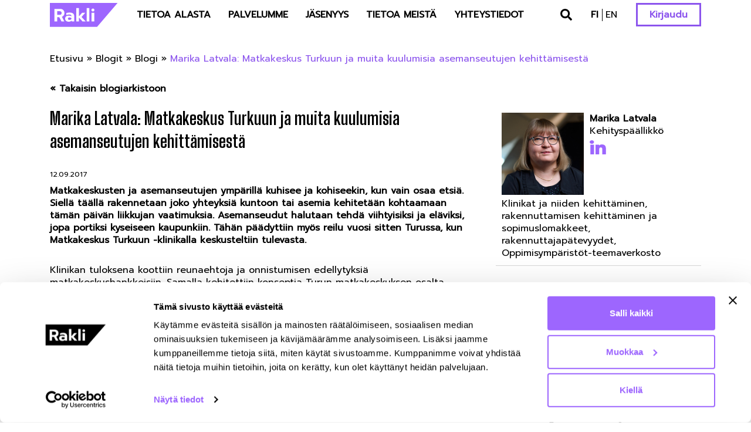

--- FILE ---
content_type: text/html; charset=UTF-8
request_url: https://www.rakli.fi/blog/2017/09/12/marika-latvala-matkakeskus-turkuun-ja-muita-kuulumisia-asemanseutujen-kehittamisesta/
body_size: 15665
content:
<!DOCTYPE html>

<html lang="fi">

<head>

    <meta charset="utf-8">
    <meta name="viewport" content="initial-scale=1.0,width=device-width">

    <title>Marika Latvala: Matkakeskus Turkuun ja muita kuulumisia asemanseutujen kehittämisestä - Rakli</title>
<link data-rocket-preload as="style" href="https://fonts.googleapis.com/css2?family=Prompt&#038;ver=6.9&#038;family=Big+Shoulders+Display%3Awght%40700&#038;ver=6.9&#038;display=swap" rel="preload">
<link href="https://fonts.googleapis.com/css2?family=Prompt&#038;ver=6.9&#038;family=Big+Shoulders+Display%3Awght%40700&#038;ver=6.9&#038;display=swap" media="print" onload="this.media=&#039;all&#039;" rel="stylesheet">
<noscript data-wpr-hosted-gf-parameters=""><link rel="stylesheet" href="https://fonts.googleapis.com/css2?family=Prompt&#038;ver=6.9&#038;family=Big+Shoulders+Display%3Awght%40700&#038;ver=6.9&#038;display=swap"></noscript>

    <script type="text/javascript" data-cookieconsent="ignore">
	window.dataLayer = window.dataLayer || [];

	function gtag() {
		dataLayer.push(arguments);
	}

	gtag("consent", "default", {
		ad_personalization: "denied",
		ad_storage: "denied",
		ad_user_data: "denied",
		analytics_storage: "denied",
		functionality_storage: "denied",
		personalization_storage: "denied",
		security_storage: "granted",
		wait_for_update: 500,
	});
	gtag("set", "ads_data_redaction", true);
	</script>
<script type="text/javascript" data-cookieconsent="ignore">
		(function (w, d, s, l, i) {
		w[l] = w[l] || [];
		w[l].push({'gtm.start': new Date().getTime(), event: 'gtm.js'});
		var f = d.getElementsByTagName(s)[0], j = d.createElement(s), dl = l !== 'dataLayer' ? '&l=' + l : '';
		j.async = true;
		j.src = 'https://www.googletagmanager.com/gtm.js?id=' + i + dl;
		f.parentNode.insertBefore(j, f);
	})(
		window,
		document,
		'script',
		'dataLayer',
		'GTM-NB3SNDG'
	);
</script>
<script type="text/javascript"
		id="Cookiebot"
		src="https://consent.cookiebot.com/uc.js"
		data-implementation="wp"
		data-cbid="e666a719-06fe-484f-a179-995ec19500b2"
							data-blockingmode="auto"
	></script>
<meta name='robots' content='index, follow, max-image-preview:large, max-snippet:-1, max-video-preview:-1' />

<!-- Google Tag Manager for WordPress by gtm4wp.com -->
<script data-cfasync="false" data-pagespeed-no-defer data-cookieconsent="ignore">
	var gtm4wp_datalayer_name = "dataLayer";
	var dataLayer = dataLayer || [];
</script>
<!-- End Google Tag Manager for WordPress by gtm4wp.com -->
	<!-- This site is optimized with the Yoast SEO plugin v26.7 - https://yoast.com/wordpress/plugins/seo/ -->
	<link rel="canonical" href="https://www.rakli.fi/blog/2017/09/12/marika-latvala-matkakeskus-turkuun-ja-muita-kuulumisia-asemanseutujen-kehittamisesta/" />
	<meta property="og:locale" content="fi_FI" />
	<meta property="og:type" content="article" />
	<meta property="og:title" content="Marika Latvala: Matkakeskus Turkuun ja muita kuulumisia asemanseutujen kehittämisestä - Rakli" />
	<meta property="og:description" content="Matkakeskusten ja asemanseutujen ympärillä kuhisee ja kohiseekin, kun vain osaa etsiä. Siellä täällä rakennetaan joko yhteyksiä kuntoon tai asemia kehitetään kohtaamaan tämän päivän liikkujan vaatimuksia. Asemanseudut halutaan tehdä viihtyisiksi ja eläviksi, jopa portiksi kyseiseen kaupunkiin. Tähän päädyttiin myös reilu vuosi sitten Turussa, kun Matkakeskus Turkuun -klinikalla keskusteltiin tulevasta. Klinikan tuloksena koottiin reunaehtoja ja onnistumisen edellytyksiä [&hellip;]" />
	<meta property="og:url" content="https://www.rakli.fi/blog/2017/09/12/marika-latvala-matkakeskus-turkuun-ja-muita-kuulumisia-asemanseutujen-kehittamisesta/" />
	<meta property="og:site_name" content="Rakli" />
	<meta property="article:published_time" content="2017-09-12T06:29:49+00:00" />
	<meta property="article:modified_time" content="2020-01-10T10:32:49+00:00" />
	<meta name="author" content="katjakuikka" />
	<meta name="twitter:card" content="summary_large_image" />
	<meta name="twitter:label1" content="Written by" />
	<meta name="twitter:data1" content="katjakuikka" />
	<meta name="twitter:label2" content="Est. reading time" />
	<meta name="twitter:data2" content="3 minuuttia" />
	<script type="application/ld+json" class="yoast-schema-graph">{"@context":"https://schema.org","@graph":[{"@type":"Article","@id":"https://www.rakli.fi/blog/2017/09/12/marika-latvala-matkakeskus-turkuun-ja-muita-kuulumisia-asemanseutujen-kehittamisesta/#article","isPartOf":{"@id":"https://www.rakli.fi/blog/2017/09/12/marika-latvala-matkakeskus-turkuun-ja-muita-kuulumisia-asemanseutujen-kehittamisesta/"},"author":{"name":"katjakuikka","@id":"https://www.rakli.fi/#/schema/person/4896c8b88e3b58697d7b32f9052b61bf"},"headline":"Marika Latvala: Matkakeskus Turkuun ja muita kuulumisia asemanseutujen kehittämisestä","datePublished":"2017-09-12T06:29:49+00:00","dateModified":"2020-01-10T10:32:49+00:00","mainEntityOfPage":{"@id":"https://www.rakli.fi/blog/2017/09/12/marika-latvala-matkakeskus-turkuun-ja-muita-kuulumisia-asemanseutujen-kehittamisesta/"},"wordCount":571,"commentCount":20,"keywords":["Latvala"],"articleSection":["Uncategorized"],"inLanguage":"fi","potentialAction":[{"@type":"CommentAction","name":"Comment","target":["https://www.rakli.fi/blog/2017/09/12/marika-latvala-matkakeskus-turkuun-ja-muita-kuulumisia-asemanseutujen-kehittamisesta/#respond"]}]},{"@type":"WebPage","@id":"https://www.rakli.fi/blog/2017/09/12/marika-latvala-matkakeskus-turkuun-ja-muita-kuulumisia-asemanseutujen-kehittamisesta/","url":"https://www.rakli.fi/blog/2017/09/12/marika-latvala-matkakeskus-turkuun-ja-muita-kuulumisia-asemanseutujen-kehittamisesta/","name":"Marika Latvala: Matkakeskus Turkuun ja muita kuulumisia asemanseutujen kehittämisestä - Rakli","isPartOf":{"@id":"https://www.rakli.fi/#website"},"datePublished":"2017-09-12T06:29:49+00:00","dateModified":"2020-01-10T10:32:49+00:00","author":{"@id":"https://www.rakli.fi/#/schema/person/4896c8b88e3b58697d7b32f9052b61bf"},"breadcrumb":{"@id":"https://www.rakli.fi/blog/2017/09/12/marika-latvala-matkakeskus-turkuun-ja-muita-kuulumisia-asemanseutujen-kehittamisesta/#breadcrumb"},"inLanguage":"fi","potentialAction":[{"@type":"ReadAction","target":["https://www.rakli.fi/blog/2017/09/12/marika-latvala-matkakeskus-turkuun-ja-muita-kuulumisia-asemanseutujen-kehittamisesta/"]}]},{"@type":"BreadcrumbList","@id":"https://www.rakli.fi/blog/2017/09/12/marika-latvala-matkakeskus-turkuun-ja-muita-kuulumisia-asemanseutujen-kehittamisesta/#breadcrumb","itemListElement":[{"@type":"ListItem","position":1,"name":"Etusivu","item":"https://www.rakli.fi/"},{"@type":"ListItem","position":2,"name":"Blogit","item":"https://www.rakli.fi/blogi/"},{"@type":"ListItem","position":3,"name":"Blogi","item":"https://www.rakli.fi/blogi/"},{"@type":"ListItem","position":4,"name":"Marika Latvala: Matkakeskus Turkuun ja muita kuulumisia asemanseutujen kehittämisestä"}]},{"@type":"WebSite","@id":"https://www.rakli.fi/#website","url":"https://www.rakli.fi/","name":"Rakli","description":"","potentialAction":[{"@type":"SearchAction","target":{"@type":"EntryPoint","urlTemplate":"https://www.rakli.fi/?s={search_term_string}"},"query-input":{"@type":"PropertyValueSpecification","valueRequired":true,"valueName":"search_term_string"}}],"inLanguage":"fi"},{"@type":"Person","@id":"https://www.rakli.fi/#/schema/person/4896c8b88e3b58697d7b32f9052b61bf","name":"katjakuikka","url":"https://www.rakli.fi/blog/kirjoittaja/katjakuikka/"}]}</script>
	<!-- / Yoast SEO plugin. -->


<link rel='dns-prefetch' href='//use.typekit.net' />
<link rel='dns-prefetch' href='//fonts.googleapis.com' />
<link href='https://fonts.gstatic.com' crossorigin rel='preconnect' />
<link rel="alternate" type="application/rss+xml" title="Rakli &raquo; Marika Latvala: Matkakeskus Turkuun ja muita kuulumisia asemanseutujen kehittämisestä kommenttien syöte" href="https://www.rakli.fi/blog/2017/09/12/marika-latvala-matkakeskus-turkuun-ja-muita-kuulumisia-asemanseutujen-kehittamisesta/feed/" />
<link rel="alternate" title="oEmbed (JSON)" type="application/json+oembed" href="https://www.rakli.fi/wp-json/oembed/1.0/embed?url=https%3A%2F%2Fwww.rakli.fi%2Fblog%2F2017%2F09%2F12%2Fmarika-latvala-matkakeskus-turkuun-ja-muita-kuulumisia-asemanseutujen-kehittamisesta%2F&#038;lang=fi" />
<link rel="alternate" title="oEmbed (XML)" type="text/xml+oembed" href="https://www.rakli.fi/wp-json/oembed/1.0/embed?url=https%3A%2F%2Fwww.rakli.fi%2Fblog%2F2017%2F09%2F12%2Fmarika-latvala-matkakeskus-turkuun-ja-muita-kuulumisia-asemanseutujen-kehittamisesta%2F&#038;format=xml&#038;lang=fi" />
<style id='wp-img-auto-sizes-contain-inline-css' type='text/css'>
img:is([sizes=auto i],[sizes^="auto," i]){contain-intrinsic-size:3000px 1500px}
/*# sourceURL=wp-img-auto-sizes-contain-inline-css */
</style>
<style id='wp-emoji-styles-inline-css' type='text/css'>

	img.wp-smiley, img.emoji {
		display: inline !important;
		border: none !important;
		box-shadow: none !important;
		height: 1em !important;
		width: 1em !important;
		margin: 0 0.07em !important;
		vertical-align: -0.1em !important;
		background: none !important;
		padding: 0 !important;
	}
/*# sourceURL=wp-emoji-styles-inline-css */
</style>
<style id='wp-block-library-inline-css' type='text/css'>
:root{--wp-block-synced-color:#7a00df;--wp-block-synced-color--rgb:122,0,223;--wp-bound-block-color:var(--wp-block-synced-color);--wp-editor-canvas-background:#ddd;--wp-admin-theme-color:#007cba;--wp-admin-theme-color--rgb:0,124,186;--wp-admin-theme-color-darker-10:#006ba1;--wp-admin-theme-color-darker-10--rgb:0,107,160.5;--wp-admin-theme-color-darker-20:#005a87;--wp-admin-theme-color-darker-20--rgb:0,90,135;--wp-admin-border-width-focus:2px}@media (min-resolution:192dpi){:root{--wp-admin-border-width-focus:1.5px}}.wp-element-button{cursor:pointer}:root .has-very-light-gray-background-color{background-color:#eee}:root .has-very-dark-gray-background-color{background-color:#313131}:root .has-very-light-gray-color{color:#eee}:root .has-very-dark-gray-color{color:#313131}:root .has-vivid-green-cyan-to-vivid-cyan-blue-gradient-background{background:linear-gradient(135deg,#00d084,#0693e3)}:root .has-purple-crush-gradient-background{background:linear-gradient(135deg,#34e2e4,#4721fb 50%,#ab1dfe)}:root .has-hazy-dawn-gradient-background{background:linear-gradient(135deg,#faaca8,#dad0ec)}:root .has-subdued-olive-gradient-background{background:linear-gradient(135deg,#fafae1,#67a671)}:root .has-atomic-cream-gradient-background{background:linear-gradient(135deg,#fdd79a,#004a59)}:root .has-nightshade-gradient-background{background:linear-gradient(135deg,#330968,#31cdcf)}:root .has-midnight-gradient-background{background:linear-gradient(135deg,#020381,#2874fc)}:root{--wp--preset--font-size--normal:16px;--wp--preset--font-size--huge:42px}.has-regular-font-size{font-size:1em}.has-larger-font-size{font-size:2.625em}.has-normal-font-size{font-size:var(--wp--preset--font-size--normal)}.has-huge-font-size{font-size:var(--wp--preset--font-size--huge)}.has-text-align-center{text-align:center}.has-text-align-left{text-align:left}.has-text-align-right{text-align:right}.has-fit-text{white-space:nowrap!important}#end-resizable-editor-section{display:none}.aligncenter{clear:both}.items-justified-left{justify-content:flex-start}.items-justified-center{justify-content:center}.items-justified-right{justify-content:flex-end}.items-justified-space-between{justify-content:space-between}.screen-reader-text{border:0;clip-path:inset(50%);height:1px;margin:-1px;overflow:hidden;padding:0;position:absolute;width:1px;word-wrap:normal!important}.screen-reader-text:focus{background-color:#ddd;clip-path:none;color:#444;display:block;font-size:1em;height:auto;left:5px;line-height:normal;padding:15px 23px 14px;text-decoration:none;top:5px;width:auto;z-index:100000}html :where(.has-border-color){border-style:solid}html :where([style*=border-top-color]){border-top-style:solid}html :where([style*=border-right-color]){border-right-style:solid}html :where([style*=border-bottom-color]){border-bottom-style:solid}html :where([style*=border-left-color]){border-left-style:solid}html :where([style*=border-width]){border-style:solid}html :where([style*=border-top-width]){border-top-style:solid}html :where([style*=border-right-width]){border-right-style:solid}html :where([style*=border-bottom-width]){border-bottom-style:solid}html :where([style*=border-left-width]){border-left-style:solid}html :where(img[class*=wp-image-]){height:auto;max-width:100%}:where(figure){margin:0 0 1em}html :where(.is-position-sticky){--wp-admin--admin-bar--position-offset:var(--wp-admin--admin-bar--height,0px)}@media screen and (max-width:600px){html :where(.is-position-sticky){--wp-admin--admin-bar--position-offset:0px}}

/*# sourceURL=wp-block-library-inline-css */
</style><style id='global-styles-inline-css' type='text/css'>
:root{--wp--preset--aspect-ratio--square: 1;--wp--preset--aspect-ratio--4-3: 4/3;--wp--preset--aspect-ratio--3-4: 3/4;--wp--preset--aspect-ratio--3-2: 3/2;--wp--preset--aspect-ratio--2-3: 2/3;--wp--preset--aspect-ratio--16-9: 16/9;--wp--preset--aspect-ratio--9-16: 9/16;--wp--preset--color--black: #000000;--wp--preset--color--cyan-bluish-gray: #abb8c3;--wp--preset--color--white: #ffffff;--wp--preset--color--pale-pink: #f78da7;--wp--preset--color--vivid-red: #cf2e2e;--wp--preset--color--luminous-vivid-orange: #ff6900;--wp--preset--color--luminous-vivid-amber: #fcb900;--wp--preset--color--light-green-cyan: #7bdcb5;--wp--preset--color--vivid-green-cyan: #00d084;--wp--preset--color--pale-cyan-blue: #8ed1fc;--wp--preset--color--vivid-cyan-blue: #0693e3;--wp--preset--color--vivid-purple: #9b51e0;--wp--preset--gradient--vivid-cyan-blue-to-vivid-purple: linear-gradient(135deg,rgb(6,147,227) 0%,rgb(155,81,224) 100%);--wp--preset--gradient--light-green-cyan-to-vivid-green-cyan: linear-gradient(135deg,rgb(122,220,180) 0%,rgb(0,208,130) 100%);--wp--preset--gradient--luminous-vivid-amber-to-luminous-vivid-orange: linear-gradient(135deg,rgb(252,185,0) 0%,rgb(255,105,0) 100%);--wp--preset--gradient--luminous-vivid-orange-to-vivid-red: linear-gradient(135deg,rgb(255,105,0) 0%,rgb(207,46,46) 100%);--wp--preset--gradient--very-light-gray-to-cyan-bluish-gray: linear-gradient(135deg,rgb(238,238,238) 0%,rgb(169,184,195) 100%);--wp--preset--gradient--cool-to-warm-spectrum: linear-gradient(135deg,rgb(74,234,220) 0%,rgb(151,120,209) 20%,rgb(207,42,186) 40%,rgb(238,44,130) 60%,rgb(251,105,98) 80%,rgb(254,248,76) 100%);--wp--preset--gradient--blush-light-purple: linear-gradient(135deg,rgb(255,206,236) 0%,rgb(152,150,240) 100%);--wp--preset--gradient--blush-bordeaux: linear-gradient(135deg,rgb(254,205,165) 0%,rgb(254,45,45) 50%,rgb(107,0,62) 100%);--wp--preset--gradient--luminous-dusk: linear-gradient(135deg,rgb(255,203,112) 0%,rgb(199,81,192) 50%,rgb(65,88,208) 100%);--wp--preset--gradient--pale-ocean: linear-gradient(135deg,rgb(255,245,203) 0%,rgb(182,227,212) 50%,rgb(51,167,181) 100%);--wp--preset--gradient--electric-grass: linear-gradient(135deg,rgb(202,248,128) 0%,rgb(113,206,126) 100%);--wp--preset--gradient--midnight: linear-gradient(135deg,rgb(2,3,129) 0%,rgb(40,116,252) 100%);--wp--preset--font-size--small: 13px;--wp--preset--font-size--medium: 20px;--wp--preset--font-size--large: 36px;--wp--preset--font-size--x-large: 42px;--wp--preset--spacing--20: 0.44rem;--wp--preset--spacing--30: 0.67rem;--wp--preset--spacing--40: 1rem;--wp--preset--spacing--50: 1.5rem;--wp--preset--spacing--60: 2.25rem;--wp--preset--spacing--70: 3.38rem;--wp--preset--spacing--80: 5.06rem;--wp--preset--shadow--natural: 6px 6px 9px rgba(0, 0, 0, 0.2);--wp--preset--shadow--deep: 12px 12px 50px rgba(0, 0, 0, 0.4);--wp--preset--shadow--sharp: 6px 6px 0px rgba(0, 0, 0, 0.2);--wp--preset--shadow--outlined: 6px 6px 0px -3px rgb(255, 255, 255), 6px 6px rgb(0, 0, 0);--wp--preset--shadow--crisp: 6px 6px 0px rgb(0, 0, 0);}:where(.is-layout-flex){gap: 0.5em;}:where(.is-layout-grid){gap: 0.5em;}body .is-layout-flex{display: flex;}.is-layout-flex{flex-wrap: wrap;align-items: center;}.is-layout-flex > :is(*, div){margin: 0;}body .is-layout-grid{display: grid;}.is-layout-grid > :is(*, div){margin: 0;}:where(.wp-block-columns.is-layout-flex){gap: 2em;}:where(.wp-block-columns.is-layout-grid){gap: 2em;}:where(.wp-block-post-template.is-layout-flex){gap: 1.25em;}:where(.wp-block-post-template.is-layout-grid){gap: 1.25em;}.has-black-color{color: var(--wp--preset--color--black) !important;}.has-cyan-bluish-gray-color{color: var(--wp--preset--color--cyan-bluish-gray) !important;}.has-white-color{color: var(--wp--preset--color--white) !important;}.has-pale-pink-color{color: var(--wp--preset--color--pale-pink) !important;}.has-vivid-red-color{color: var(--wp--preset--color--vivid-red) !important;}.has-luminous-vivid-orange-color{color: var(--wp--preset--color--luminous-vivid-orange) !important;}.has-luminous-vivid-amber-color{color: var(--wp--preset--color--luminous-vivid-amber) !important;}.has-light-green-cyan-color{color: var(--wp--preset--color--light-green-cyan) !important;}.has-vivid-green-cyan-color{color: var(--wp--preset--color--vivid-green-cyan) !important;}.has-pale-cyan-blue-color{color: var(--wp--preset--color--pale-cyan-blue) !important;}.has-vivid-cyan-blue-color{color: var(--wp--preset--color--vivid-cyan-blue) !important;}.has-vivid-purple-color{color: var(--wp--preset--color--vivid-purple) !important;}.has-black-background-color{background-color: var(--wp--preset--color--black) !important;}.has-cyan-bluish-gray-background-color{background-color: var(--wp--preset--color--cyan-bluish-gray) !important;}.has-white-background-color{background-color: var(--wp--preset--color--white) !important;}.has-pale-pink-background-color{background-color: var(--wp--preset--color--pale-pink) !important;}.has-vivid-red-background-color{background-color: var(--wp--preset--color--vivid-red) !important;}.has-luminous-vivid-orange-background-color{background-color: var(--wp--preset--color--luminous-vivid-orange) !important;}.has-luminous-vivid-amber-background-color{background-color: var(--wp--preset--color--luminous-vivid-amber) !important;}.has-light-green-cyan-background-color{background-color: var(--wp--preset--color--light-green-cyan) !important;}.has-vivid-green-cyan-background-color{background-color: var(--wp--preset--color--vivid-green-cyan) !important;}.has-pale-cyan-blue-background-color{background-color: var(--wp--preset--color--pale-cyan-blue) !important;}.has-vivid-cyan-blue-background-color{background-color: var(--wp--preset--color--vivid-cyan-blue) !important;}.has-vivid-purple-background-color{background-color: var(--wp--preset--color--vivid-purple) !important;}.has-black-border-color{border-color: var(--wp--preset--color--black) !important;}.has-cyan-bluish-gray-border-color{border-color: var(--wp--preset--color--cyan-bluish-gray) !important;}.has-white-border-color{border-color: var(--wp--preset--color--white) !important;}.has-pale-pink-border-color{border-color: var(--wp--preset--color--pale-pink) !important;}.has-vivid-red-border-color{border-color: var(--wp--preset--color--vivid-red) !important;}.has-luminous-vivid-orange-border-color{border-color: var(--wp--preset--color--luminous-vivid-orange) !important;}.has-luminous-vivid-amber-border-color{border-color: var(--wp--preset--color--luminous-vivid-amber) !important;}.has-light-green-cyan-border-color{border-color: var(--wp--preset--color--light-green-cyan) !important;}.has-vivid-green-cyan-border-color{border-color: var(--wp--preset--color--vivid-green-cyan) !important;}.has-pale-cyan-blue-border-color{border-color: var(--wp--preset--color--pale-cyan-blue) !important;}.has-vivid-cyan-blue-border-color{border-color: var(--wp--preset--color--vivid-cyan-blue) !important;}.has-vivid-purple-border-color{border-color: var(--wp--preset--color--vivid-purple) !important;}.has-vivid-cyan-blue-to-vivid-purple-gradient-background{background: var(--wp--preset--gradient--vivid-cyan-blue-to-vivid-purple) !important;}.has-light-green-cyan-to-vivid-green-cyan-gradient-background{background: var(--wp--preset--gradient--light-green-cyan-to-vivid-green-cyan) !important;}.has-luminous-vivid-amber-to-luminous-vivid-orange-gradient-background{background: var(--wp--preset--gradient--luminous-vivid-amber-to-luminous-vivid-orange) !important;}.has-luminous-vivid-orange-to-vivid-red-gradient-background{background: var(--wp--preset--gradient--luminous-vivid-orange-to-vivid-red) !important;}.has-very-light-gray-to-cyan-bluish-gray-gradient-background{background: var(--wp--preset--gradient--very-light-gray-to-cyan-bluish-gray) !important;}.has-cool-to-warm-spectrum-gradient-background{background: var(--wp--preset--gradient--cool-to-warm-spectrum) !important;}.has-blush-light-purple-gradient-background{background: var(--wp--preset--gradient--blush-light-purple) !important;}.has-blush-bordeaux-gradient-background{background: var(--wp--preset--gradient--blush-bordeaux) !important;}.has-luminous-dusk-gradient-background{background: var(--wp--preset--gradient--luminous-dusk) !important;}.has-pale-ocean-gradient-background{background: var(--wp--preset--gradient--pale-ocean) !important;}.has-electric-grass-gradient-background{background: var(--wp--preset--gradient--electric-grass) !important;}.has-midnight-gradient-background{background: var(--wp--preset--gradient--midnight) !important;}.has-small-font-size{font-size: var(--wp--preset--font-size--small) !important;}.has-medium-font-size{font-size: var(--wp--preset--font-size--medium) !important;}.has-large-font-size{font-size: var(--wp--preset--font-size--large) !important;}.has-x-large-font-size{font-size: var(--wp--preset--font-size--x-large) !important;}
/*# sourceURL=global-styles-inline-css */
</style>

<style id='classic-theme-styles-inline-css' type='text/css'>
/*! This file is auto-generated */
.wp-block-button__link{color:#fff;background-color:#32373c;border-radius:9999px;box-shadow:none;text-decoration:none;padding:calc(.667em + 2px) calc(1.333em + 2px);font-size:1.125em}.wp-block-file__button{background:#32373c;color:#fff;text-decoration:none}
/*# sourceURL=/wp-includes/css/classic-themes.min.css */
</style>
<link rel='stylesheet' id='theme-global-css' href='https://www.rakli.fi/wp-content/themes/theme/assets/build/css/global-1295accb84.css' type='text/css' media='all' />
<link rel='stylesheet' id='fonts-css' href='https://use.typekit.net/rpr1bem.css?ver=6.9' type='text/css' media='all' />


<link rel='stylesheet' id='wp-block-paragraph-css' href='https://www.rakli.fi/wp-includes/blocks/paragraph/style.min.css?ver=6.9' type='text/css' media='all' />
<script type="text/javascript" src="https://www.rakli.fi/wp-includes/js/jquery/jquery.min.js?ver=3.7.1" id="jquery-core-js"></script>
<script type="text/javascript" src="https://www.rakli.fi/wp-includes/js/jquery/jquery-migrate.min.js?ver=3.4.1" id="jquery-migrate-js"></script>
<link rel="https://api.w.org/" href="https://www.rakli.fi/wp-json/" /><link rel="alternate" title="JSON" type="application/json" href="https://www.rakli.fi/wp-json/wp/v2/posts/1159" /><link rel='shortlink' href='https://www.rakli.fi/?p=1159' />
<style>.post-thumbnail img[src$='.svg'] { width: 100%; height: auto; }</style>
<!-- Google Tag Manager for WordPress by gtm4wp.com -->
<!-- GTM Container placement set to automatic -->
<script data-cfasync="false" data-pagespeed-no-defer type="text/javascript" data-cookieconsent="ignore">
	var dataLayer_content = {"visitorLoginState":"logged-out","visitorType":"visitor-logged-out","visitorUsername":"","visitorIP":"35.228.53.222","pagePostType":"post","pagePostType2":"single-post","pageCategory":["uncategorized"],"pageAttributes":["latvala"],"pagePostAuthor":"katjakuikka"};
	dataLayer.push( dataLayer_content );
</script>
<script data-cfasync="false" data-pagespeed-no-defer type="text/javascript" data-cookieconsent="ignore">
(function(w,d,s,l,i){w[l]=w[l]||[];w[l].push({'gtm.start':
new Date().getTime(),event:'gtm.js'});var f=d.getElementsByTagName(s)[0],
j=d.createElement(s),dl=l!='dataLayer'?'&l='+l:'';j.async=true;j.src=
'//www.googletagmanager.com/gtm.js?id='+i+dl;f.parentNode.insertBefore(j,f);
})(window,document,'script','dataLayer','GTM-NB3SNDG');
</script>
<!-- End Google Tag Manager for WordPress by gtm4wp.com --><link rel="icon" href="https://www.rakli.fi/wp-content/uploads/2022/05/cropped-rakli-merkki-rgb-512x512-1-32x32.png" sizes="32x32" />
<link rel="icon" href="https://www.rakli.fi/wp-content/uploads/2022/05/cropped-rakli-merkki-rgb-512x512-1-192x192.png" sizes="192x192" />
<link rel="apple-touch-icon" href="https://www.rakli.fi/wp-content/uploads/2022/05/cropped-rakli-merkki-rgb-512x512-1-180x180.png" />
<meta name="msapplication-TileImage" content="https://www.rakli.fi/wp-content/uploads/2022/05/cropped-rakli-merkki-rgb-512x512-1-270x270.png" />

<meta name="generator" content="WP Rocket 3.20.3" data-wpr-features="wpr_desktop" /></head>

<body class="wp-singular post-template-default single single-post postid-1159 single-format-standard wp-embed-responsive wp-theme-theme">
<div data-rocket-location-hash="cfe4b9f01e46c5f0ca64dcb6ba68269e" class="mobile-menu-layer"></div>

<header data-rocket-location-hash="cf9616adea3d8774cdc93617eacb70c0" class="light">
    <div data-rocket-location-hash="40f22408a88335a0945fffe944caafc3" class="container">
        <div data-rocket-location-hash="9ea3e623076ff470d4f4bc49c57bd65f" class="logo">
            <a href="https://www.rakli.fi/" rel="home">
                <img src="https://www.rakli.fi/wp-content/themes/theme/assets/img/rakli-logo-purple.svg">
            </a>
        </div>
        <nav id="desktop-nav">
            <div class="menu-main-menu-container"><ul id="menu-main-menu" class="menu"><li id="menu-item-4069" class="menu-item menu-item-type-custom menu-item-object-custom menu-item-has-children menu-item-4069"><a href="#">Tietoa alasta</a>
<ul class="sub-menu">
	<li id="menu-item-4022" class="menu-item menu-item-type-post_type menu-item-object-page menu-item-4022"><a href="https://www.rakli.fi/asumisen-tulevaisuus/">Asuminen</a></li>
	<li id="menu-item-4021" class="menu-item menu-item-type-post_type menu-item-object-page menu-item-4021"><a href="https://www.rakli.fi/kiinteistoalan-ilmastotoimet/">Kiinteistöalan ilmastotoimet</a></li>
	<li id="menu-item-4023" class="menu-item menu-item-type-post_type menu-item-object-page menu-item-4023"><a href="https://www.rakli.fi/tyon-murros/">Työn murros</a></li>
	<li id="menu-item-4024" class="menu-item menu-item-type-post_type menu-item-object-page menu-item-4024"><a href="https://www.rakli.fi/kaupungistuminen/">Kaupungistuminen</a></li>
	<li id="menu-item-4568" class="menu-item menu-item-type-post_type menu-item-object-page menu-item-4568"><a href="https://www.rakli.fi/rakentamisen-laatu-ja-tuottavuus/">Rakentamisen laatu ja tuottavuus</a></li>
	<li id="menu-item-4026" class="menu-item menu-item-type-post_type menu-item-object-page menu-item-4026"><a href="https://www.rakli.fi/kiinteistosijoittaminen/">Kiinteistösijoittaminen</a></li>
	<li id="menu-item-4438" class="menu-item menu-item-type-post_type menu-item-object-page menu-item-4438"><a href="https://www.rakli.fi/digitalisaation-edistaminen/">Digitalisaation edistäminen</a></li>
</ul>
</li>
<li id="menu-item-4070" class="menu-item menu-item-type-custom menu-item-object-custom menu-item-has-children menu-item-4070"><a href="#">Palvelumme</a>
<ul class="sub-menu">
	<li id="menu-item-4828" class="menu-item menu-item-type-custom menu-item-object-custom menu-item-4828"><a href="https://www.rakli.fi/tapahtuma/">Tapahtumat</a></li>
	<li id="menu-item-4041" class="menu-item menu-item-type-post_type menu-item-object-page menu-item-4041"><a href="https://www.rakli.fi/klinikat/">Klinikat</a></li>
	<li id="menu-item-24520" class="menu-item menu-item-type-post_type menu-item-object-page menu-item-24520"><a href="https://www.rakli.fi/raklin-uutiskooste/">Raklin uutiskooste</a></li>
	<li id="menu-item-4031" class="menu-item menu-item-type-post_type menu-item-object-page menu-item-4031"><a href="https://www.rakli.fi/teemaverkostot/">Teemaverkostot</a></li>
	<li id="menu-item-4037" class="menu-item menu-item-type-post_type menu-item-object-page menu-item-4037"><a href="https://www.rakli.fi/aluetoiminta/">Aluetoiminta</a></li>
	<li id="menu-item-24517" class="menu-item menu-item-type-post_type menu-item-object-page menu-item-24517"><a href="https://www.rakli.fi/markkinatietoa/">Markkinatietoa</a></li>
	<li id="menu-item-4027" class="menu-item menu-item-type-post_type menu-item-object-page menu-item-4027"><a href="https://www.rakli.fi/osaamisen-kehittaminen/">Osaamisen kehittäminen</a></li>
	<li id="menu-item-5624" class="menu-item menu-item-type-custom menu-item-object-custom menu-item-5624"><a href="https://www.rakli.fi/rakli-tiedottaa/">RAKLI tiedottaa</a></li>
	<li id="menu-item-4029" class="menu-item menu-item-type-post_type menu-item-object-page menu-item-4029"><a href="https://www.rakli.fi/sopimusesimerkit/">Sopimusesimerkit</a></li>
	<li id="menu-item-4042" class="menu-item menu-item-type-post_type menu-item-object-page menu-item-4042"><a href="https://www.rakli.fi/lausunnot/">Lausunnot</a></li>
	<li id="menu-item-4038" class="menu-item menu-item-type-post_type menu-item-object-page current_page_parent menu-item-4038"><a href="https://www.rakli.fi/blogi/">Blogit</a></li>
	<li id="menu-item-9772" class="menu-item menu-item-type-post_type menu-item-object-page menu-item-9772"><a href="https://www.rakli.fi/raklin-julkaisut/">Julkaisut</a></li>
	<li id="menu-item-4040" class="menu-item menu-item-type-post_type menu-item-object-page menu-item-4040"><a href="https://www.rakli.fi/jasenten-avoimet-tyopaikat/">Jäsenten avoimet työpaikat</a></li>
	<li id="menu-item-14614" class="menu-item menu-item-type-post_type menu-item-object-page menu-item-14614"><a href="https://www.rakli.fi/ohjeistukset/">Ohjeistukset jäsenille</a></li>
	<li id="menu-item-16284" class="menu-item menu-item-type-post_type menu-item-object-page menu-item-16284"><a href="https://www.rakli.fi/energia-asiaa-raklin-jasenille/">Energia-asiaa jäsenille</a></li>
</ul>
</li>
<li id="menu-item-4071" class="menu-item menu-item-type-custom menu-item-object-custom menu-item-has-children menu-item-4071"><a href="#">Jäsenyys</a>
<ul class="sub-menu">
	<li id="menu-item-4046" class="menu-item menu-item-type-post_type menu-item-object-page menu-item-4046"><a href="https://www.rakli.fi/jasenyys/">Jäsenyys</a></li>
	<li id="menu-item-4045" class="menu-item menu-item-type-post_type menu-item-object-page menu-item-4045"><a href="https://www.rakli.fi/jasenyys/hae-jaseneksi/">Hae jäseneksi</a></li>
	<li id="menu-item-8874" class="menu-item menu-item-type-post_type menu-item-object-page menu-item-8874"><a href="https://www.rakli.fi/jasenyys/jasenmaksut/">Jäsenmaksut</a></li>
	<li id="menu-item-23168" class="menu-item menu-item-type-post_type menu-item-object-page menu-item-23168"><a href="https://www.rakli.fi/jasenyys/jasenorganisaatiot/">Jäsenorganisaatiot</a></li>
	<li id="menu-item-9523" class="menu-item menu-item-type-post_type menu-item-object-page menu-item-9523"><a href="https://www.rakli.fi/jasenyys/raklin-saannot/">Raklin säännöt</a></li>
	<li id="menu-item-13680" class="menu-item menu-item-type-post_type menu-item-object-page menu-item-13680"><a href="https://www.rakli.fi/jasenyys/matkalla-rakennetussa-suomessa/">Raklin jäsenten kohteita</a></li>
</ul>
</li>
<li id="menu-item-4072" class="menu-item menu-item-type-custom menu-item-object-custom menu-item-has-children menu-item-4072"><a href="#">Tietoa meistä</a>
<ul class="sub-menu">
	<li id="menu-item-4035" class="menu-item menu-item-type-post_type menu-item-object-page menu-item-4035"><a href="https://www.rakli.fi/toiminta/">Toimintamme</a></li>
	<li id="menu-item-4044" class="menu-item menu-item-type-post_type menu-item-object-page menu-item-4044"><a href="https://www.rakli.fi/hallitus/">Hallitus</a></li>
	<li id="menu-item-4033" class="menu-item menu-item-type-post_type menu-item-object-page menu-item-4033"><a href="https://www.rakli.fi/strategia/">Strategia</a></li>
	<li id="menu-item-4020" class="menu-item menu-item-type-post_type menu-item-object-page menu-item-4020"><a href="https://www.rakli.fi/neuvottelukunta/">Neuvottelukunta</a></li>
	<li id="menu-item-4019" class="menu-item menu-item-type-post_type menu-item-object-page menu-item-4019"><a href="https://www.rakli.fi/medialle/">Medialle</a></li>
	<li id="menu-item-4018" class="menu-item menu-item-type-post_type menu-item-object-page menu-item-4018"><a href="https://www.rakli.fi/johtoryhmat/">Johtoryhmät</a></li>
	<li id="menu-item-4034" class="menu-item menu-item-type-post_type menu-item-object-page menu-item-4034"><a href="https://www.rakli.fi/yhteydenotto-rakliin/">Yhteydenotto Rakliin</a></li>
	<li id="menu-item-4032" class="menu-item menu-item-type-post_type menu-item-object-page menu-item-4032"><a href="https://www.rakli.fi/raklin-asiamiestoiminnot/">Raklin asiamiestoiminnot</a></li>
	<li id="menu-item-22625" class="menu-item menu-item-type-post_type menu-item-object-page menu-item-22625"><a href="https://www.rakli.fi/vaalit/">Vaalit</a></li>
</ul>
</li>
<li id="menu-item-26" class="menu-item menu-item-type-post_type menu-item-object-page menu-item-26"><a href="https://www.rakli.fi/yhteystiedot/">Yhteystiedot</a></li>
<li id="menu-item-11366" class="mobile-login extranet-toggle menu-item menu-item-type-custom menu-item-object-custom menu-item-11366"><a href="#">Kirjaudu</a></li>
<li id="menu-item-6081-en" class="lang-item lang-item-5 lang-item-en no-translation lang-item-first menu-item menu-item-type-custom menu-item-object-custom menu-item-6081-en"><a href="https://www.rakli.fi/en/" hreflang="en-GB" lang="en-GB">English</a></li>
</ul></div>        </nav>
        <div data-rocket-location-hash="9d0c25d3060c67994a283e229bef6a12" class="search">
            <svg width="20" height="20" xmlns="http://www.w3.org/2000/svg"><path d="M19.727 17.293a.942.942 0 0 1-.004 1.328l-1.106 1.106a.934.934 0 0 1-1.324 0l-3.895-3.895a.937.937 0 0 1-.273-.664v-.637a8.085 8.085 0 0 1-5 1.719A8.124 8.124 0 0 1 0 8.125 8.124 8.124 0 0 1 8.125 0a8.124 8.124 0 0 1 8.125 8.125 8.08 8.08 0 0 1-1.719 5h.637a.94.94 0 0 1 .664.273l3.895 3.895zM8.125 13.125c2.766 0 5-2.238 5-5 0-2.766-2.238-5-5-5-2.766 0-5 2.238-5 5 0 2.766 2.238 5 5 5z" fill="#FFF"/></svg>            <form method="get" id="searchform" action="https://www.rakli.fi/">
    <div class="inputFields">
        <input type="text" class="field" name="s" id="s" placeholder="Etsi sivu"/>
        <input type="submit" class="purple-btn" value="Etsi" />
    </div>
</form>

        </div>

                    <div data-rocket-location-hash="0540eba0efcfe32a4f74621c0fbf2483" class="languages">
                	<li class="lang-item lang-item-2 lang-item-fi current-lang lang-item-first"><a lang="fi" hreflang="fi" href="https://www.rakli.fi/blog/2017/09/12/marika-latvala-matkakeskus-turkuun-ja-muita-kuulumisia-asemanseutujen-kehittamisesta/" aria-current="true">fi</a></li>
	<li class="lang-item lang-item-5 lang-item-en no-translation"><a lang="en-GB" hreflang="en-GB" href="https://www.rakli.fi/en/">en</a></li>
            </div>
        
        <div data-rocket-location-hash="2c68b7fd7a741d688131bd8482b01fd1" class="login">
            <a class="extranet-toggle">
                Kirjaudu            </a>

        </div>

    </div>


    <div data-rocket-location-hash="377855dfbca2d2cce4a4aeec04c73850" id="hamburger">
        <i class="a"></i>
        <i class="b"></i>
        <i class="c"></i>
    </div>

    <nav id="mobile-nav">
        <div class="logo-row">
            <img alt="Logo" src="https://www.rakli.fi/wp-content/themes/theme/assets/img/rakli-logo-purple.svg">
        </div>
        <div class="menu-main-menu-container"><ul id="menu-main-menu-1" class="menu"><li class="menu-item menu-item-type-custom menu-item-object-custom menu-item-has-children menu-item-4069"><a href="#">Tietoa alasta</a>
<ul class="sub-menu">
	<li class="menu-item menu-item-type-post_type menu-item-object-page menu-item-has-children menu-item-4022"><a href="https://www.rakli.fi/asumisen-tulevaisuus/">Asuminen</a>
	<ul class="sub-menu">
		<li id="menu-item-7489" class="menu-item menu-item-type-post_type menu-item-object-page menu-item-7489"><a href="https://www.rakli.fi/asumisen-tulevaisuus/asuntopolitiikka/">Asuntopolitiikka</a></li>
		<li id="menu-item-7492" class="menu-item menu-item-type-post_type menu-item-object-page menu-item-7492"><a href="https://www.rakli.fi/asumisen-tulevaisuus/asumisen-tuet/">Asumisen tuet</a></li>
		<li id="menu-item-7491" class="menu-item menu-item-type-post_type menu-item-object-page menu-item-7491"><a href="https://www.rakli.fi/asumisen-tulevaisuus/hyva-vuokratapa/">Hyvä vuokratapa</a></li>
	</ul>
</li>
	<li class="menu-item menu-item-type-post_type menu-item-object-page menu-item-4021"><a href="https://www.rakli.fi/kiinteistoalan-ilmastotoimet/">Kiinteistöalan ilmastotoimet</a></li>
	<li class="menu-item menu-item-type-post_type menu-item-object-page menu-item-4023"><a href="https://www.rakli.fi/tyon-murros/">Työn murros</a></li>
	<li class="menu-item menu-item-type-post_type menu-item-object-page menu-item-4024"><a href="https://www.rakli.fi/kaupungistuminen/">Kaupungistuminen</a></li>
	<li class="menu-item menu-item-type-post_type menu-item-object-page menu-item-4568"><a href="https://www.rakli.fi/rakentamisen-laatu-ja-tuottavuus/">Rakentamisen laatu ja tuottavuus</a></li>
	<li class="menu-item menu-item-type-post_type menu-item-object-page menu-item-4026"><a href="https://www.rakli.fi/kiinteistosijoittaminen/">Kiinteistösijoittaminen</a></li>
	<li class="menu-item menu-item-type-post_type menu-item-object-page menu-item-4438"><a href="https://www.rakli.fi/digitalisaation-edistaminen/">Digitalisaation edistäminen</a></li>
</ul>
</li>
<li class="menu-item menu-item-type-custom menu-item-object-custom menu-item-has-children menu-item-4070"><a href="#">Palvelumme</a>
<ul class="sub-menu">
	<li class="menu-item menu-item-type-custom menu-item-object-custom menu-item-4828"><a href="https://www.rakli.fi/tapahtuma/">Tapahtumat</a></li>
	<li class="menu-item menu-item-type-post_type menu-item-object-page menu-item-4041"><a href="https://www.rakli.fi/klinikat/">Klinikat</a></li>
	<li class="menu-item menu-item-type-post_type menu-item-object-page menu-item-24520"><a href="https://www.rakli.fi/raklin-uutiskooste/">Raklin uutiskooste</a></li>
	<li class="menu-item menu-item-type-post_type menu-item-object-page menu-item-4031"><a href="https://www.rakli.fi/teemaverkostot/">Teemaverkostot</a></li>
	<li class="menu-item menu-item-type-post_type menu-item-object-page menu-item-4037"><a href="https://www.rakli.fi/aluetoiminta/">Aluetoiminta</a></li>
	<li class="menu-item menu-item-type-post_type menu-item-object-page menu-item-24517"><a href="https://www.rakli.fi/markkinatietoa/">Markkinatietoa</a></li>
	<li class="menu-item menu-item-type-post_type menu-item-object-page menu-item-4027"><a href="https://www.rakli.fi/osaamisen-kehittaminen/">Osaamisen kehittäminen</a></li>
	<li class="menu-item menu-item-type-custom menu-item-object-custom menu-item-5624"><a href="https://www.rakli.fi/rakli-tiedottaa/">RAKLI tiedottaa</a></li>
	<li class="menu-item menu-item-type-post_type menu-item-object-page menu-item-4029"><a href="https://www.rakli.fi/sopimusesimerkit/">Sopimusesimerkit</a></li>
	<li class="menu-item menu-item-type-post_type menu-item-object-page menu-item-4042"><a href="https://www.rakli.fi/lausunnot/">Lausunnot</a></li>
	<li class="menu-item menu-item-type-post_type menu-item-object-page current_page_parent menu-item-4038"><a href="https://www.rakli.fi/blogi/">Blogit</a></li>
	<li class="menu-item menu-item-type-post_type menu-item-object-page menu-item-9772"><a href="https://www.rakli.fi/raklin-julkaisut/">Julkaisut</a></li>
	<li class="menu-item menu-item-type-post_type menu-item-object-page menu-item-4040"><a href="https://www.rakli.fi/jasenten-avoimet-tyopaikat/">Jäsenten avoimet työpaikat</a></li>
	<li class="menu-item menu-item-type-post_type menu-item-object-page menu-item-14614"><a href="https://www.rakli.fi/ohjeistukset/">Ohjeistukset jäsenille</a></li>
	<li class="menu-item menu-item-type-post_type menu-item-object-page menu-item-16284"><a href="https://www.rakli.fi/energia-asiaa-raklin-jasenille/">Energia-asiaa jäsenille</a></li>
</ul>
</li>
<li class="menu-item menu-item-type-custom menu-item-object-custom menu-item-has-children menu-item-4071"><a href="#">Jäsenyys</a>
<ul class="sub-menu">
	<li class="menu-item menu-item-type-post_type menu-item-object-page menu-item-4046"><a href="https://www.rakli.fi/jasenyys/">Jäsenyys</a></li>
	<li class="menu-item menu-item-type-post_type menu-item-object-page menu-item-4045"><a href="https://www.rakli.fi/jasenyys/hae-jaseneksi/">Hae jäseneksi</a></li>
	<li class="menu-item menu-item-type-post_type menu-item-object-page menu-item-8874"><a href="https://www.rakli.fi/jasenyys/jasenmaksut/">Jäsenmaksut</a></li>
	<li class="menu-item menu-item-type-post_type menu-item-object-page menu-item-23168"><a href="https://www.rakli.fi/jasenyys/jasenorganisaatiot/">Jäsenorganisaatiot</a></li>
	<li class="menu-item menu-item-type-post_type menu-item-object-page menu-item-9523"><a href="https://www.rakli.fi/jasenyys/raklin-saannot/">Raklin säännöt</a></li>
	<li class="menu-item menu-item-type-post_type menu-item-object-page menu-item-13680"><a href="https://www.rakli.fi/jasenyys/matkalla-rakennetussa-suomessa/">Raklin jäsenten kohteita</a></li>
</ul>
</li>
<li class="menu-item menu-item-type-custom menu-item-object-custom menu-item-has-children menu-item-4072"><a href="#">Tietoa meistä</a>
<ul class="sub-menu">
	<li class="menu-item menu-item-type-post_type menu-item-object-page menu-item-4035"><a href="https://www.rakli.fi/toiminta/">Toimintamme</a></li>
	<li class="menu-item menu-item-type-post_type menu-item-object-page menu-item-4044"><a href="https://www.rakli.fi/hallitus/">Hallitus</a></li>
	<li class="menu-item menu-item-type-post_type menu-item-object-page menu-item-4033"><a href="https://www.rakli.fi/strategia/">Strategia</a></li>
	<li class="menu-item menu-item-type-post_type menu-item-object-page menu-item-4020"><a href="https://www.rakli.fi/neuvottelukunta/">Neuvottelukunta</a></li>
	<li class="menu-item menu-item-type-post_type menu-item-object-page menu-item-4019"><a href="https://www.rakli.fi/medialle/">Medialle</a></li>
	<li class="menu-item menu-item-type-post_type menu-item-object-page menu-item-4018"><a href="https://www.rakli.fi/johtoryhmat/">Johtoryhmät</a></li>
	<li class="menu-item menu-item-type-post_type menu-item-object-page menu-item-4034"><a href="https://www.rakli.fi/yhteydenotto-rakliin/">Yhteydenotto Rakliin</a></li>
	<li class="menu-item menu-item-type-post_type menu-item-object-page menu-item-4032"><a href="https://www.rakli.fi/raklin-asiamiestoiminnot/">Raklin asiamiestoiminnot</a></li>
	<li class="menu-item menu-item-type-post_type menu-item-object-page menu-item-22625"><a href="https://www.rakli.fi/vaalit/">Vaalit</a></li>
</ul>
</li>
<li class="menu-item menu-item-type-post_type menu-item-object-page menu-item-26"><a href="https://www.rakli.fi/yhteystiedot/">Yhteystiedot</a></li>
<li class="mobile-login extranet-toggle menu-item menu-item-type-custom menu-item-object-custom menu-item-11366"><a href="#">Kirjaudu</a></li>
<li class="lang-item lang-item-5 lang-item-en no-translation lang-item-first menu-item menu-item-type-custom menu-item-object-custom menu-item-6081-en"><a href="https://www.rakli.fi/en/" hreflang="en-GB" lang="en-GB">English</a></li>
</ul></div>        <div class="search-mobile">
            <form method="get" id="searchform" action="https://www.rakli.fi/">
    <div class="inputFields">
        <input type="text" class="field" name="s" id="s" placeholder="Etsi sivu"/>
        <input type="submit" class="purple-btn" value="Etsi" />
    </div>
</form>

        </div>
    </nav>

            <iframe class="extranet closed" src="https://rakli-extranet-production.web.app" title="Extranet"></iframe>
    </header>

    <div data-rocket-location-hash="036a720068eb10f35e8b3dd0ad6614ed" class="breadcrumb content-sidebar">
        <div data-rocket-location-hash="a16031ece8200cbfb3c787ed565be6f2" class="row">
            <div data-rocket-location-hash="4ba29acbbfca62c6f947577f2c748b2d" class="col">
                <p id="breadcrumbs"><span><span><a href="https://www.rakli.fi/">Etusivu</a></span> » <span><a href="https://www.rakli.fi/blogi/">Blogit</a></span> » <span><a href="https://www.rakli.fi/blogi/">Blogi</a></span> » <span class="breadcrumb_last" aria-current="page">Marika Latvala: Matkakeskus Turkuun ja muita kuulumisia asemanseutujen kehittämisestä</span></span></p>                                    <a class="back" href="https://www.rakli.fi/blogi/">&laquo; Takaisin blogiarkistoon</a>
                                                                            </div>
        </div>
    </div>
    <div data-rocket-location-hash="96169570d6761458ed88b89fc9069fe5" class="content-sidebar">
        <div data-rocket-location-hash="eba0c3de63ef232d13efe2935ab36efc" class="row">
            <div data-rocket-location-hash="c672c214ec1744a8f1d2f7e038d59a25" class="col-12 col-lg-7 col-xl-8">
                <h1>Marika Latvala: Matkakeskus Turkuun ja muita kuulumisia asemanseutujen kehittämisestä</h1>
                <div class="post-date">12.09.2017</div>
                
<p><strong>Matkakeskusten ja asemanseutujen ympärillä kuhisee ja kohiseekin, kun vain osaa etsiä. Siellä täällä rakennetaan joko yhteyksiä kuntoon tai asemia kehitetään kohtaamaan tämän päivän liikkujan vaatimuksia. Asemanseudut halutaan tehdä viihtyisiksi ja eläviksi, jopa portiksi kyseiseen kaupunkiin. Tähän päädyttiin myös reilu vuosi sitten Turussa, kun Matkakeskus Turkuun -klinikalla keskusteltiin tulevasta.</strong></p>



<p>Klinikan tuloksena koottiin reunaehtoja ja onnistumisen edellytyksiä matkakeskushankkeisiin. Samalla kehitettiin konseptia Turun matkakeskuksen osalta. Toteutusmuodot ja rahoitusmallit puhuttivat myös. Vilkkaan keskustelun ja laajan tietojenvaihdon yhdeksi pääviestiksi nousi: ”toteutat, miten toteutat, ja teet, millaisen teet, niin yksin et siihen pysty”. Lisäksi todettiin varsin yksimielisesti, että matkakeskuksen tulee olla muutakin kuin bussi- ja junavarikko tai pelkkä kauppakeskus. Se, mitä tuleman pitää, jäi nähtäväksi.</p>



<p>Mitä sitten on tapahtunut viimeisen vuoden aikana? Tätä lähdin selvittämään Turun kaupungin&nbsp;<strong>Mika Rajalalta</strong>, Senaatti-kiinteistöjen&nbsp;<strong>Sini Kössiltä,</strong>&nbsp;Liikenneviraston&nbsp;<strong>Heidi Mäenpäältä</strong>&nbsp;ja VR:n J<strong>anne Seesteeltä</strong>, jotka edustivat klinikan tilaajia.</p>



<p>Mika Rajalan mukaan Turun kaupungin matkakeskustyö sai aivan toisenlaisen buustin klinikasta ja sen aikana käydyistä keskusteluista kuin aiemmin oli ollut ja tuota samaa lisäenergiaa hyödynnetään edelleen. Vaikka lopullista päätöstä hankkeen käynnistämisestä ei ole vielä tehty, on Turussa tavoitteena saada kyseinen hanke liikkeelle ja valmius edetä klinikalla esillä olleen aikajanan puitteissa on olemassa. Tärkeintä on pitää hanke aktiivisesti ”hengissä” ja osana kokonaisvaltaista kaupungin kehitystä. Turun kaupunki onkin jatkanut työtä muun muassa teettämällä erilaisia selvityksiä tarkemman suunnittelun ja päätöksenteon pohjaksi. Lisäksi hanke on limitetty yhteen keskustan kehittämisen kanssa.</p>



<p>Liikennevirasto on ollut tiiviisti mukana Turun matkakeskukseen liittyvissä yhteistyöpalavereissa. Heidi Mäenpää kertoi, että samaan aikaan he ovat jatkaneet klinikan tuloksia hyödyntäen koko Suomen asemanseutujen kehittämistä. Liikennevirasto on avoimessa yhteistyössä eri kaupunkien kanssa laatinut muun muassa yhteisiä pelisääntöjä niin isojen kuin pienempienkin kaupunkien asemien kehittämiseksi. Vielä on paljon kuitenkin isoja kysymyksiä ratkaistavana: ”Millainen on hyvä toimintamalli? Millainen on toimiva rahoitusmalli?”, pohditaan Liikennevirastossa.</p>



<p>VR:n suunnitelmia Turkuun on esitelty jo mediassakin. Janne Seeste ei itse ole mukana kyseisessä hankkeessa, mutta on huomannut konepaja-alueelle suunnitellun elämyskeskuksen nostattaman keskustelun. Hyvää innostusta on ilmassa. Jannen omaa työnkuvaa lähempänä ovat matkakeskushankkeet, joita Turun lisäksi on valmisteilla eri vaiheissa ympäri Suomea. Kuopiossa ja Kouvolassa on juuri saatu kaava lainvoimaiseksi, Joensuussa ollaan asemakaavavaiheessa, Seinäjoella valmistelaan yleissuunnitelmaa ja Turun osalta odotellaan kaupungin päätöksiä. Mitään ei siis ole vielä rakennettu, mutta asiat ovat kuitenkin hyvällä mallilla ja juna kulkee.</p>



<p>Senaatin Sini Kössi kertoi, että he ovat jatkaneet hyvin alkanutta yhteistyötä Liikenneviraston kanssa muun muassa yhteisten käytäntöjen kehittämiseksi. Kehitystyössä ovat hyvänä pohjana toimineet klinikan tulokset sekä jo aikaisemman matkakeskuskokemuksen täydentyminen yksityisen sektorin kommenteilla. Turun matkakeskuksen osalta Senaatti on edelleen sitoutunut hankkeeseen ja siellä odotetaankin muiden tavoin kaupungin hyviä uutisia rantaradan päästä.</p>



<p>Kaikki neljä osapuolta siis odottavat omien toimiensa ohella Turun matkakeskuksen suurta alkupamausta. Tunnelma on myös yksityisellä sektorilla odottava. Aktiivinen odottaminen ilman, että oikeastaan voi tai kannattaa tehdä mitään, vaatii ponnistuksia, mutta myös tällä sektorilla ollaan valmiita tarttumaan työhön, kun tilanne kehittyy. Sitä ennen voi jokainen virkistää muistiaan ja ammentaa omaan työhönsä ajatuksia jo tehdystä työstä:</p>



<p><a href="https://www.rakli.fi/klinikat/matkakeskus-turkuun/" target="_blank" rel="noreferrer noopener" aria-label="Matkakeskus Turku -klinikka (opens in a new tab)">Matkakeskus Turku -klinikka</a></p>



<p>Marika Latvala</p>
            </div>
            <div data-rocket-location-hash="7ddb1e2b358a4786c644b891631fc86e" class="sidebar col-12 col-lg-5 col-xl-4">
                <div class="content">
            <div class="contact-cards">

                        <div class="contact-card">
        <div class="image-info">
                        <div class="img">
                <img src="https://www.rakli.fi/wp-content/uploads/2019/05/marikalatvala_p1.jpg" alt="Person image">
            </div>
            <div class="info">
                <span class="name">Marika Latvala</span>
                                    <div class="title">Kehityspäällikkö</div>
                                                                                    <div class="social-media">
                                                    <a href="https://www.linkedin.com/in/marika-latvala-85a5861b/">
                                <img src="https://www.rakli.fi/wp-content/themes/theme/assets/img/linkedin-purple.svg" alt="Linkedin logo">
                            </a>
                                            </div>
                            </div>
        </div>
                    <div class="area">Klinikat ja niiden kehittäminen, rakennuttamisen kehittäminen ja sopimuslomakkeet, rakennuttajapätevyydet, Oppimisympäristöt-teemaverkosto</div>
            </div>
            </div>
    <div class="horizontal-ruler"></div>
        <div class="related-articles">
        <h6>Tutustu kirjoittajan muihin blogiteksteihin</h6>
        <ul>
                            <li><a href="https://www.rakli.fi/blog/2020/10/07/luottamus-avaimena-onnistumisen-oveen/">Luottamus avaimena onnistumisen oveen</a></li>
                            <li><a href="https://www.rakli.fi/blog/2020/02/03/paastaanko-puusta-pitkalle-puurakentaminen-klinikan-alkutahdeilla/">Päästäänkö puusta pitkälle &#8211; Puurakentaminen-klinikan alkutahdeilla</a></li>
                            <li><a href="https://www.rakli.fi/blog/2020/01/21/reppu-tayteen-kiertotaloutta-kiertotalouskriteerit-haltuun-klinikka-etenee/">Reppu täyteen kiertotaloutta – Kiertotalouskriteerit haltuun -klinikka etenee</a></li>
                            <li><a href="https://www.rakli.fi/blog/2019/12/02/jata-egosi-narikkaan-ja-muita-lean-viisauksia/">Jätä egosi narikkaan ja muita LEAN-viisauksia</a></li>
                            <li><a href="https://www.rakli.fi/blog/2019/10/14/brexit-or-not-lontoo-oppimis-ja-tyoymparistolaisten-silmin/">Brexit or not – Lontoo oppimis- ja työympäristöläisten silmin</a></li>
                            <li><a href="https://www.rakli.fi/blog/2019/06/27/kesalomapuuhastelu-hyvinvoinnin-voimavarana/">Kesälomapuuhastelu hyvinvoinnin voimavarana</a></li>
                            <li><a href="https://www.rakli.fi/blog/2019/06/11/turku-opetti-monitoimitalossa-on-tilaa-kaikenikaisille-oppijoille/">Turku opetti &#8211; Monitoimitalossa on tilaa kaikenikäisille oppijoille</a></li>
                            <li><a href="https://www.rakli.fi/blog/2019/05/07/klinikassa-kehitetaan-verkostoidutaan-ja-muutetaan-maailmaa-pienin-askelin/">Klinikassa kehitetään, verkostoidutaan ja muutetaan maailmaa pienin askelin</a></li>
                            <li><a href="https://www.rakli.fi/blog/2018/10/29/mansesta-oppia-koulutielle/">Mansesta oppia koulutielle</a></li>
                            <li><a href="https://www.rakli.fi/blog/2018/08/14/ookkona-oulusta-oulu-oppimisymparistojen-teemaverkoston-tarkasteltavana/">Ookkona Oulusta? Oulu oppimisympäristöjen teemaverkoston tarkasteltavana</a></li>
                    </ul>
    </div>
    <div class="horizontal-ruler"></div>
    
</div>

<div class="share-social-media">
    <h6>Jaa somessa!</h6>
    <div>
        <div class="linkedin">
            <a rel="noopener noreferrer" target="_blank"
               href="https://www.linkedin.com/shareArticle?mini=true&url=https://www.rakli.fi/blog/2017/09/12/marika-latvala-matkakeskus-turkuun-ja-muita-kuulumisia-asemanseutujen-kehittamisesta/&title=Marika Latvala: Matkakeskus Turkuun ja muita kuulumisia asemanseutujen kehittämisestä">
                <span>LinkedInissä</span>
                <img src="https://www.rakli.fi/wp-content/themes/theme/assets/img/linkedin-purple.svg" alt="Linkedin logo">
            </a>
        </div>
    </div>
</div>

            </div>
        </div>
    </div>

<footer data-rocket-location-hash="6d41299430b196ebba444d9c2079e0eb">
    <div data-rocket-location-hash="9977d61c3ff181bf93d694767789968e" class="container">
        <div data-rocket-location-hash="585fca370276e9d5fe047e60a9723cac" class="row">
            <div class="col-lg-2" id="footer-logo">
                <img src="https://www.rakli.fi/wp-content/themes/theme/assets/img/rakli-logo-black.svg">
            </div>
            <div class="col-lg-3" id="footer-1">
                <div id="text-2" class="widget widget_text">			<div class="textwidget"><p>Kiinteistönomistajat ja rakennuttajat Rakli ry<br />
Annankatu 24, 2. krs<br />
00100 Helsinki<br />
+358 9 4767 5711<br />
rakli@rakli.fi</p>
</div>
		</div>            </div>
            <div class="col-lg-2">
                <div id="nav_menu-2" class="widget widget_nav_menu"><div class="menu-footer-menu-container"><ul id="menu-footer-menu" class="menu"><li id="menu-item-30" class="menu-item menu-item-type-post_type menu-item-object-page menu-item-30"><a href="https://www.rakli.fi/yhteystiedot/">Yhteystiedot</a></li>
<li id="menu-item-11487" class="menu-item menu-item-type-post_type menu-item-object-page menu-item-11487"><a href="https://www.rakli.fi/rakli-ry-tietosuojaseloste/">Kiinteistönomistajat ja rakennuttajat Rakli ry:n tietosuojaseloste</a></li>
<li id="menu-item-24077" class="menu-item menu-item-type-post_type menu-item-object-page menu-item-24077"><a href="https://www.rakli.fi/saavutettavuusseloste/">Saavutettavuusseloste</a></li>
</ul></div></div>            </div>
            <div class="col-lg-5 social-media">
                                    <span>Löydät meidät myös somesta!</span>
                                <div class="icons">
                    <a target="_blank" rel="noopener" class="linkedin" href="https://www.linkedin.com/company/rakli/"><img src="https://www.rakli.fi/wp-content/themes/theme/assets/img/linkedin_white.svg" alt="Social media icon"></a>                    <a target="_blank" rel="noopener" class="instagram" href="https://www.instagram.com/rakliry/"><img src="https://www.rakli.fi/wp-content/themes/theme/assets/img/instagram_white.svg" alt="Social media icon"></a>                </div>
            </div>
        </div>
    </div>
</footer>

<script type="speculationrules">
{"prefetch":[{"source":"document","where":{"and":[{"href_matches":"/*"},{"not":{"href_matches":["/wp-*.php","/wp-admin/*","/wp-content/uploads/*","/wp-content/*","/wp-content/plugins/*","/wp-content/themes/theme/*","/*\\?(.+)"]}},{"not":{"selector_matches":"a[rel~=\"nofollow\"]"}},{"not":{"selector_matches":".no-prefetch, .no-prefetch a"}}]},"eagerness":"conservative"}]}
</script>
<script type="text/javascript" id="pll_cookie_script-js-after">
/* <![CDATA[ */
(function() {
				var expirationDate = new Date();
				expirationDate.setTime( expirationDate.getTime() + 31536000 * 1000 );
				document.cookie = "pll_language=fi; expires=" + expirationDate.toUTCString() + "; path=/; secure; SameSite=Lax";
			}());

//# sourceURL=pll_cookie_script-js-after
/* ]]> */
</script>
<script type="text/javascript" src="https://www.rakli.fi/wp-content/plugins/duracelltomi-google-tag-manager/dist/js/gtm4wp-form-move-tracker.js?ver=1.22.3" id="gtm4wp-form-move-tracker-js"></script>
<script type="text/javascript" src="https://www.rakli.fi/wp-content/themes/theme/assets/build/js/global-d7f8406f29.js" id="theme-global-js"></script>
<script>var rocket_beacon_data = {"ajax_url":"https:\/\/www.rakli.fi\/wp-admin\/admin-ajax.php","nonce":"bf9dc1747c","url":"https:\/\/www.rakli.fi\/blog\/2017\/09\/12\/marika-latvala-matkakeskus-turkuun-ja-muita-kuulumisia-asemanseutujen-kehittamisesta","is_mobile":false,"width_threshold":1600,"height_threshold":700,"delay":500,"debug":null,"status":{"atf":true,"lrc":true,"preconnect_external_domain":true},"elements":"img, video, picture, p, main, div, li, svg, section, header, span","lrc_threshold":1800,"preconnect_external_domain_elements":["link","script","iframe"],"preconnect_external_domain_exclusions":["static.cloudflareinsights.com","rel=\"profile\"","rel=\"preconnect\"","rel=\"dns-prefetch\"","rel=\"icon\""]}</script><script data-name="wpr-wpr-beacon" src='https://www.rakli.fi/wp-content/plugins/wp-rocket/assets/js/wpr-beacon.min.js' async></script></body>
</html>

<!-- This website is like a Rocket, isn't it? Performance optimized by WP Rocket. Learn more: https://wp-rocket.me - Debug: cached@1768972576 -->

--- FILE ---
content_type: text/javascript; charset=utf-8
request_url: https://rakli-extranet-production.web.app/static/js/main.96fe5005.js
body_size: 131879
content:
/*! For license information please see main.96fe5005.js.LICENSE.txt */
(()=>{var e={39:(e,t,n)=>{"use strict";Object.defineProperty(t,"__esModule",{value:!0}),Object.defineProperty(t,"default",{enumerable:!0,get:function(){return r.createSvgIcon}});var r=n(9753)},191:(e,t)=>{"use strict";var n=Symbol.for("react.transitional.element"),r=Symbol.for("react.portal"),o=Symbol.for("react.fragment"),i=Symbol.for("react.strict_mode"),a=Symbol.for("react.profiler");Symbol.for("react.provider");var s=Symbol.for("react.consumer"),l=Symbol.for("react.context"),c=Symbol.for("react.forward_ref"),u=Symbol.for("react.suspense"),d=Symbol.for("react.suspense_list"),f=Symbol.for("react.memo"),p=Symbol.for("react.lazy"),h=Symbol.for("react.view_transition"),m=Symbol.for("react.client.reference");function y(e){if("object"===typeof e&&null!==e){var t=e.$$typeof;switch(t){case n:switch(e=e.type){case o:case a:case i:case u:case d:case h:return e;default:switch(e=e&&e.$$typeof){case l:case c:case p:case f:case s:return e;default:return t}}case r:return t}}}t.vM=c,t.lD=f},219:(e,t,n)=>{"use strict";var r=n(3763),o={childContextTypes:!0,contextType:!0,contextTypes:!0,defaultProps:!0,displayName:!0,getDefaultProps:!0,getDerivedStateFromError:!0,getDerivedStateFromProps:!0,mixins:!0,propTypes:!0,type:!0},i={name:!0,length:!0,prototype:!0,caller:!0,callee:!0,arguments:!0,arity:!0},a={$$typeof:!0,compare:!0,defaultProps:!0,displayName:!0,propTypes:!0,type:!0},s={};function l(e){return r.isMemo(e)?a:s[e.$$typeof]||o}s[r.ForwardRef]={$$typeof:!0,render:!0,defaultProps:!0,displayName:!0,propTypes:!0},s[r.Memo]=a;var c=Object.defineProperty,u=Object.getOwnPropertyNames,d=Object.getOwnPropertySymbols,f=Object.getOwnPropertyDescriptor,p=Object.getPrototypeOf,h=Object.prototype;e.exports=function e(t,n,r){if("string"!==typeof n){if(h){var o=p(n);o&&o!==h&&e(t,o,r)}var a=u(n);d&&(a=a.concat(d(n)));for(var s=l(t),m=l(n),y=0;y<a.length;++y){var v=a[y];if(!i[v]&&(!r||!r[v])&&(!m||!m[v])&&(!s||!s[v])){var g=f(n,v);try{c(t,v,g)}catch(b){}}}}return t}},457:(e,t,n)=>{"use strict";n.r(t),n.d(t,{default:()=>r.A});var r=n(7868)},579:(e,t,n)=>{"use strict";e.exports=n(1153)},869:(e,t,n)=>{"use strict";n.d(t,{A:()=>i});n(5043);var r=n(3290),o=n(579);function i(e){const{styles:t,defaultTheme:n={}}=e,i="function"===typeof t?e=>{return t(void 0===(r=e)||null===r||0===Object.keys(r).length?n:e);var r}:t;return(0,o.jsx)(r.mL,{styles:i})}},1153:(e,t,n)=>{"use strict";n(2123);var r=n(5043),o=60103;if(t.Fragment=60107,"function"===typeof Symbol&&Symbol.for){var i=Symbol.for;o=i("react.element"),t.Fragment=i("react.fragment")}var a=r.__SECRET_INTERNALS_DO_NOT_USE_OR_YOU_WILL_BE_FIRED.ReactCurrentOwner,s=Object.prototype.hasOwnProperty,l={key:!0,ref:!0,__self:!0,__source:!0};function c(e,t,n){var r,i={},c=null,u=null;for(r in void 0!==n&&(c=""+n),void 0!==t.key&&(c=""+t.key),void 0!==t.ref&&(u=t.ref),t)s.call(t,r)&&!l.hasOwnProperty(r)&&(i[r]=t[r]);if(e&&e.defaultProps)for(r in t=e.defaultProps)void 0===i[r]&&(i[r]=t[r]);return{$$typeof:o,type:e,key:c,ref:u,props:i,_owner:a.current}}t.jsx=c,t.jsxs=c},1542:(e,t,n)=>{"use strict";n.d(t,{A:()=>o});const r=function(e){return"ownerState"!==e&&"theme"!==e&&"sx"!==e&&"as"!==e},o=e=>r(e)&&"classes"!==e},1702:(e,t,n)=>{"use strict";var r=n(4994);t.A=void 0;var o=r(n(39)),i=n(579);t.A=(0,o.default)((0,i.jsx)("path",{d:"m17 7-1.41 1.41L18.17 11H8v2h10.17l-2.58 2.58L17 17l5-5zM4 5h8V3H4c-1.1 0-2 .9-2 2v14c0 1.1.9 2 2 2h8v-2H4z"}),"Logout")},1722:(e,t,n)=>{"use strict";n.d(t,{Rk:()=>r,SF:()=>o,sk:()=>i});function r(e,t,n){var r="";return n.split(" ").forEach((function(n){void 0!==e[n]?t.push(e[n]+";"):n&&(r+=n+" ")})),r}var o=function(e,t,n){var r=e.key+"-"+t.name;!1===n&&void 0===e.registered[r]&&(e.registered[r]=t.styles)},i=function(e,t,n){o(e,t,n);var r=e.key+"-"+t.name;if(void 0===e.inserted[t.name]){var i=t;do{e.insert(t===i?"."+r:"",i,e.sheet,!0),i=i.next}while(void 0!==i)}}},2086:(e,t,n)=>{"use strict";n(5082)},2123:e=>{"use strict";var t=Object.getOwnPropertySymbols,n=Object.prototype.hasOwnProperty,r=Object.prototype.propertyIsEnumerable;e.exports=function(){try{if(!Object.assign)return!1;var e=new String("abc");if(e[5]="de","5"===Object.getOwnPropertyNames(e)[0])return!1;for(var t={},n=0;n<10;n++)t["_"+String.fromCharCode(n)]=n;if("0123456789"!==Object.getOwnPropertyNames(t).map((function(e){return t[e]})).join(""))return!1;var r={};return"abcdefghijklmnopqrst".split("").forEach((function(e){r[e]=e})),"abcdefghijklmnopqrst"===Object.keys(Object.assign({},r)).join("")}catch(o){return!1}}()?Object.assign:function(e,o){for(var i,a,s=function(e){if(null===e||void 0===e)throw new TypeError("Object.assign cannot be called with null or undefined");return Object(e)}(e),l=1;l<arguments.length;l++){for(var c in i=Object(arguments[l]))n.call(i,c)&&(s[c]=i[c]);if(t){a=t(i);for(var u=0;u<a.length;u++)r.call(i,a[u])&&(s[a[u]]=i[a[u]])}}return s}},2372:(e,t,n)=>{"use strict";n.d(t,{Ay:()=>i});var r=n(9386);const o={active:"active",checked:"checked",completed:"completed",disabled:"disabled",error:"error",expanded:"expanded",focused:"focused",focusVisible:"focusVisible",open:"open",readOnly:"readOnly",required:"required",selected:"selected"};function i(e,t){let n=arguments.length>2&&void 0!==arguments[2]?arguments[2]:"Mui";const i=o[t];return i?"".concat(n,"-").concat(i):"".concat(r.A.generate(e),"-").concat(t)}},2532:(e,t,n)=>{"use strict";n.d(t,{A:()=>o});var r=n(2372);function o(e,t){let n=arguments.length>2&&void 0!==arguments[2]?arguments[2]:"Mui";const o={};return t.forEach((t=>{o[t]=(0,r.Ay)(e,t,n)})),o}},2577:(e,t,n)=>{"use strict";var r=n(4994);t.A=void 0;var o=r(n(39)),i=n(579);t.A=(0,o.default)((0,i.jsx)("path",{d:"M19.14 12.94c.04-.3.06-.61.06-.94 0-.32-.02-.64-.07-.94l2.03-1.58c.18-.14.23-.41.12-.61l-1.92-3.32c-.12-.22-.37-.29-.59-.22l-2.39.96c-.5-.38-1.03-.7-1.62-.94l-.36-2.54c-.04-.24-.24-.41-.48-.41h-3.84c-.24 0-.43.17-.47.41l-.36 2.54c-.59.24-1.13.57-1.62.94l-2.39-.96c-.22-.08-.47 0-.59.22L2.74 8.87c-.12.21-.08.47.12.61l2.03 1.58c-.05.3-.09.63-.09.94s.02.64.07.94l-2.03 1.58c-.18.14-.23.41-.12.61l1.92 3.32c.12.22.37.29.59.22l2.39-.96c.5.38 1.03.7 1.62.94l.36 2.54c.05.24.24.41.48.41h3.84c.24 0 .44-.17.47-.41l.36-2.54c.59-.24 1.13-.56 1.62-.94l2.39.96c.22.08.47 0 .59-.22l1.92-3.32c.12-.22.07-.47-.12-.61zM12 15.6c-1.98 0-3.6-1.62-3.6-3.6s1.62-3.6 3.6-3.6 3.6 1.62 3.6 3.6-1.62 3.6-3.6 3.6"}),"Settings")},2730:(e,t,n)=>{"use strict";var r=n(5043),o=n(2123),i=n(8853);function a(e){for(var t="https://reactjs.org/docs/error-decoder.html?invariant="+e,n=1;n<arguments.length;n++)t+="&args[]="+encodeURIComponent(arguments[n]);return"Minified React error #"+e+"; visit "+t+" for the full message or use the non-minified dev environment for full errors and additional helpful warnings."}if(!r)throw Error(a(227));var s=new Set,l={};function c(e,t){u(e,t),u(e+"Capture",t)}function u(e,t){for(l[e]=t,e=0;e<t.length;e++)s.add(t[e])}var d=!("undefined"===typeof window||"undefined"===typeof window.document||"undefined"===typeof window.document.createElement),f=/^[:A-Z_a-z\u00C0-\u00D6\u00D8-\u00F6\u00F8-\u02FF\u0370-\u037D\u037F-\u1FFF\u200C-\u200D\u2070-\u218F\u2C00-\u2FEF\u3001-\uD7FF\uF900-\uFDCF\uFDF0-\uFFFD][:A-Z_a-z\u00C0-\u00D6\u00D8-\u00F6\u00F8-\u02FF\u0370-\u037D\u037F-\u1FFF\u200C-\u200D\u2070-\u218F\u2C00-\u2FEF\u3001-\uD7FF\uF900-\uFDCF\uFDF0-\uFFFD\-.0-9\u00B7\u0300-\u036F\u203F-\u2040]*$/,p=Object.prototype.hasOwnProperty,h={},m={};function y(e,t,n,r,o,i,a){this.acceptsBooleans=2===t||3===t||4===t,this.attributeName=r,this.attributeNamespace=o,this.mustUseProperty=n,this.propertyName=e,this.type=t,this.sanitizeURL=i,this.removeEmptyString=a}var v={};"children dangerouslySetInnerHTML defaultValue defaultChecked innerHTML suppressContentEditableWarning suppressHydrationWarning style".split(" ").forEach((function(e){v[e]=new y(e,0,!1,e,null,!1,!1)})),[["acceptCharset","accept-charset"],["className","class"],["htmlFor","for"],["httpEquiv","http-equiv"]].forEach((function(e){var t=e[0];v[t]=new y(t,1,!1,e[1],null,!1,!1)})),["contentEditable","draggable","spellCheck","value"].forEach((function(e){v[e]=new y(e,2,!1,e.toLowerCase(),null,!1,!1)})),["autoReverse","externalResourcesRequired","focusable","preserveAlpha"].forEach((function(e){v[e]=new y(e,2,!1,e,null,!1,!1)})),"allowFullScreen async autoFocus autoPlay controls default defer disabled disablePictureInPicture disableRemotePlayback formNoValidate hidden loop noModule noValidate open playsInline readOnly required reversed scoped seamless itemScope".split(" ").forEach((function(e){v[e]=new y(e,3,!1,e.toLowerCase(),null,!1,!1)})),["checked","multiple","muted","selected"].forEach((function(e){v[e]=new y(e,3,!0,e,null,!1,!1)})),["capture","download"].forEach((function(e){v[e]=new y(e,4,!1,e,null,!1,!1)})),["cols","rows","size","span"].forEach((function(e){v[e]=new y(e,6,!1,e,null,!1,!1)})),["rowSpan","start"].forEach((function(e){v[e]=new y(e,5,!1,e.toLowerCase(),null,!1,!1)}));var g=/[\-:]([a-z])/g;function b(e){return e[1].toUpperCase()}function w(e,t,n,r){var o=v.hasOwnProperty(t)?v[t]:null;(null!==o?0===o.type:!r&&(2<t.length&&("o"===t[0]||"O"===t[0])&&("n"===t[1]||"N"===t[1])))||(function(e,t,n,r){if(null===t||"undefined"===typeof t||function(e,t,n,r){if(null!==n&&0===n.type)return!1;switch(typeof t){case"function":case"symbol":return!0;case"boolean":return!r&&(null!==n?!n.acceptsBooleans:"data-"!==(e=e.toLowerCase().slice(0,5))&&"aria-"!==e);default:return!1}}(e,t,n,r))return!0;if(r)return!1;if(null!==n)switch(n.type){case 3:return!t;case 4:return!1===t;case 5:return isNaN(t);case 6:return isNaN(t)||1>t}return!1}(t,n,o,r)&&(n=null),r||null===o?function(e){return!!p.call(m,e)||!p.call(h,e)&&(f.test(e)?m[e]=!0:(h[e]=!0,!1))}(t)&&(null===n?e.removeAttribute(t):e.setAttribute(t,""+n)):o.mustUseProperty?e[o.propertyName]=null===n?3!==o.type&&"":n:(t=o.attributeName,r=o.attributeNamespace,null===n?e.removeAttribute(t):(n=3===(o=o.type)||4===o&&!0===n?"":""+n,r?e.setAttributeNS(r,t,n):e.setAttribute(t,n))))}"accent-height alignment-baseline arabic-form baseline-shift cap-height clip-path clip-rule color-interpolation color-interpolation-filters color-profile color-rendering dominant-baseline enable-background fill-opacity fill-rule flood-color flood-opacity font-family font-size font-size-adjust font-stretch font-style font-variant font-weight glyph-name glyph-orientation-horizontal glyph-orientation-vertical horiz-adv-x horiz-origin-x image-rendering letter-spacing lighting-color marker-end marker-mid marker-start overline-position overline-thickness paint-order panose-1 pointer-events rendering-intent shape-rendering stop-color stop-opacity strikethrough-position strikethrough-thickness stroke-dasharray stroke-dashoffset stroke-linecap stroke-linejoin stroke-miterlimit stroke-opacity stroke-width text-anchor text-decoration text-rendering underline-position underline-thickness unicode-bidi unicode-range units-per-em v-alphabetic v-hanging v-ideographic v-mathematical vector-effect vert-adv-y vert-origin-x vert-origin-y word-spacing writing-mode xmlns:xlink x-height".split(" ").forEach((function(e){var t=e.replace(g,b);v[t]=new y(t,1,!1,e,null,!1,!1)})),"xlink:actuate xlink:arcrole xlink:role xlink:show xlink:title xlink:type".split(" ").forEach((function(e){var t=e.replace(g,b);v[t]=new y(t,1,!1,e,"http://www.w3.org/1999/xlink",!1,!1)})),["xml:base","xml:lang","xml:space"].forEach((function(e){var t=e.replace(g,b);v[t]=new y(t,1,!1,e,"http://www.w3.org/XML/1998/namespace",!1,!1)})),["tabIndex","crossOrigin"].forEach((function(e){v[e]=new y(e,1,!1,e.toLowerCase(),null,!1,!1)})),v.xlinkHref=new y("xlinkHref",1,!1,"xlink:href","http://www.w3.org/1999/xlink",!0,!1),["src","href","action","formAction"].forEach((function(e){v[e]=new y(e,1,!1,e.toLowerCase(),null,!0,!0)}));var k=r.__SECRET_INTERNALS_DO_NOT_USE_OR_YOU_WILL_BE_FIRED,S=60103,_=60106,x=60107,E=60108,A=60114,C=60109,O=60110,P=60112,T=60113,R=60120,I=60115,j=60116,N=60121,L=60128,z=60129,D=60130,M=60131;if("function"===typeof Symbol&&Symbol.for){var U=Symbol.for;S=U("react.element"),_=U("react.portal"),x=U("react.fragment"),E=U("react.strict_mode"),A=U("react.profiler"),C=U("react.provider"),O=U("react.context"),P=U("react.forward_ref"),T=U("react.suspense"),R=U("react.suspense_list"),I=U("react.memo"),j=U("react.lazy"),N=U("react.block"),U("react.scope"),L=U("react.opaque.id"),z=U("react.debug_trace_mode"),D=U("react.offscreen"),M=U("react.legacy_hidden")}var F,W="function"===typeof Symbol&&Symbol.iterator;function B(e){return null===e||"object"!==typeof e?null:"function"===typeof(e=W&&e[W]||e["@@iterator"])?e:null}function H(e){if(void 0===F)try{throw Error()}catch(n){var t=n.stack.trim().match(/\n( *(at )?)/);F=t&&t[1]||""}return"\n"+F+e}var V=!1;function K(e,t){if(!e||V)return"";V=!0;var n=Error.prepareStackTrace;Error.prepareStackTrace=void 0;try{if(t)if(t=function(){throw Error()},Object.defineProperty(t.prototype,"props",{set:function(){throw Error()}}),"object"===typeof Reflect&&Reflect.construct){try{Reflect.construct(t,[])}catch(l){var r=l}Reflect.construct(e,[],t)}else{try{t.call()}catch(l){r=l}e.call(t.prototype)}else{try{throw Error()}catch(l){r=l}e()}}catch(l){if(l&&r&&"string"===typeof l.stack){for(var o=l.stack.split("\n"),i=r.stack.split("\n"),a=o.length-1,s=i.length-1;1<=a&&0<=s&&o[a]!==i[s];)s--;for(;1<=a&&0<=s;a--,s--)if(o[a]!==i[s]){if(1!==a||1!==s)do{if(a--,0>--s||o[a]!==i[s])return"\n"+o[a].replace(" at new "," at ")}while(1<=a&&0<=s);break}}}finally{V=!1,Error.prepareStackTrace=n}return(e=e?e.displayName||e.name:"")?H(e):""}function q(e){switch(e.tag){case 5:return H(e.type);case 16:return H("Lazy");case 13:return H("Suspense");case 19:return H("SuspenseList");case 0:case 2:case 15:return e=K(e.type,!1);case 11:return e=K(e.type.render,!1);case 22:return e=K(e.type._render,!1);case 1:return e=K(e.type,!0);default:return""}}function $(e){if(null==e)return null;if("function"===typeof e)return e.displayName||e.name||null;if("string"===typeof e)return e;switch(e){case x:return"Fragment";case _:return"Portal";case A:return"Profiler";case E:return"StrictMode";case T:return"Suspense";case R:return"SuspenseList"}if("object"===typeof e)switch(e.$$typeof){case O:return(e.displayName||"Context")+".Consumer";case C:return(e._context.displayName||"Context")+".Provider";case P:var t=e.render;return t=t.displayName||t.name||"",e.displayName||(""!==t?"ForwardRef("+t+")":"ForwardRef");case I:return $(e.type);case N:return $(e._render);case j:t=e._payload,e=e._init;try{return $(e(t))}catch(n){}}return null}function X(e){switch(typeof e){case"boolean":case"number":case"object":case"string":case"undefined":return e;default:return""}}function G(e){var t=e.type;return(e=e.nodeName)&&"input"===e.toLowerCase()&&("checkbox"===t||"radio"===t)}function J(e){e._valueTracker||(e._valueTracker=function(e){var t=G(e)?"checked":"value",n=Object.getOwnPropertyDescriptor(e.constructor.prototype,t),r=""+e[t];if(!e.hasOwnProperty(t)&&"undefined"!==typeof n&&"function"===typeof n.get&&"function"===typeof n.set){var o=n.get,i=n.set;return Object.defineProperty(e,t,{configurable:!0,get:function(){return o.call(this)},set:function(e){r=""+e,i.call(this,e)}}),Object.defineProperty(e,t,{enumerable:n.enumerable}),{getValue:function(){return r},setValue:function(e){r=""+e},stopTracking:function(){e._valueTracker=null,delete e[t]}}}}(e))}function Y(e){if(!e)return!1;var t=e._valueTracker;if(!t)return!0;var n=t.getValue(),r="";return e&&(r=G(e)?e.checked?"true":"false":e.value),(e=r)!==n&&(t.setValue(e),!0)}function Z(e){if("undefined"===typeof(e=e||("undefined"!==typeof document?document:void 0)))return null;try{return e.activeElement||e.body}catch(t){return e.body}}function Q(e,t){var n=t.checked;return o({},t,{defaultChecked:void 0,defaultValue:void 0,value:void 0,checked:null!=n?n:e._wrapperState.initialChecked})}function ee(e,t){var n=null==t.defaultValue?"":t.defaultValue,r=null!=t.checked?t.checked:t.defaultChecked;n=X(null!=t.value?t.value:n),e._wrapperState={initialChecked:r,initialValue:n,controlled:"checkbox"===t.type||"radio"===t.type?null!=t.checked:null!=t.value}}function te(e,t){null!=(t=t.checked)&&w(e,"checked",t,!1)}function ne(e,t){te(e,t);var n=X(t.value),r=t.type;if(null!=n)"number"===r?(0===n&&""===e.value||e.value!=n)&&(e.value=""+n):e.value!==""+n&&(e.value=""+n);else if("submit"===r||"reset"===r)return void e.removeAttribute("value");t.hasOwnProperty("value")?oe(e,t.type,n):t.hasOwnProperty("defaultValue")&&oe(e,t.type,X(t.defaultValue)),null==t.checked&&null!=t.defaultChecked&&(e.defaultChecked=!!t.defaultChecked)}function re(e,t,n){if(t.hasOwnProperty("value")||t.hasOwnProperty("defaultValue")){var r=t.type;if(!("submit"!==r&&"reset"!==r||void 0!==t.value&&null!==t.value))return;t=""+e._wrapperState.initialValue,n||t===e.value||(e.value=t),e.defaultValue=t}""!==(n=e.name)&&(e.name=""),e.defaultChecked=!!e._wrapperState.initialChecked,""!==n&&(e.name=n)}function oe(e,t,n){"number"===t&&Z(e.ownerDocument)===e||(null==n?e.defaultValue=""+e._wrapperState.initialValue:e.defaultValue!==""+n&&(e.defaultValue=""+n))}function ie(e,t){return e=o({children:void 0},t),(t=function(e){var t="";return r.Children.forEach(e,(function(e){null!=e&&(t+=e)})),t}(t.children))&&(e.children=t),e}function ae(e,t,n,r){if(e=e.options,t){t={};for(var o=0;o<n.length;o++)t["$"+n[o]]=!0;for(n=0;n<e.length;n++)o=t.hasOwnProperty("$"+e[n].value),e[n].selected!==o&&(e[n].selected=o),o&&r&&(e[n].defaultSelected=!0)}else{for(n=""+X(n),t=null,o=0;o<e.length;o++){if(e[o].value===n)return e[o].selected=!0,void(r&&(e[o].defaultSelected=!0));null!==t||e[o].disabled||(t=e[o])}null!==t&&(t.selected=!0)}}function se(e,t){if(null!=t.dangerouslySetInnerHTML)throw Error(a(91));return o({},t,{value:void 0,defaultValue:void 0,children:""+e._wrapperState.initialValue})}function le(e,t){var n=t.value;if(null==n){if(n=t.children,t=t.defaultValue,null!=n){if(null!=t)throw Error(a(92));if(Array.isArray(n)){if(!(1>=n.length))throw Error(a(93));n=n[0]}t=n}null==t&&(t=""),n=t}e._wrapperState={initialValue:X(n)}}function ce(e,t){var n=X(t.value),r=X(t.defaultValue);null!=n&&((n=""+n)!==e.value&&(e.value=n),null==t.defaultValue&&e.defaultValue!==n&&(e.defaultValue=n)),null!=r&&(e.defaultValue=""+r)}function ue(e){var t=e.textContent;t===e._wrapperState.initialValue&&""!==t&&null!==t&&(e.value=t)}var de="http://www.w3.org/1999/xhtml",fe="http://www.w3.org/2000/svg";function pe(e){switch(e){case"svg":return"http://www.w3.org/2000/svg";case"math":return"http://www.w3.org/1998/Math/MathML";default:return"http://www.w3.org/1999/xhtml"}}function he(e,t){return null==e||"http://www.w3.org/1999/xhtml"===e?pe(t):"http://www.w3.org/2000/svg"===e&&"foreignObject"===t?"http://www.w3.org/1999/xhtml":e}var me,ye,ve=(ye=function(e,t){if(e.namespaceURI!==fe||"innerHTML"in e)e.innerHTML=t;else{for((me=me||document.createElement("div")).innerHTML="<svg>"+t.valueOf().toString()+"</svg>",t=me.firstChild;e.firstChild;)e.removeChild(e.firstChild);for(;t.firstChild;)e.appendChild(t.firstChild)}},"undefined"!==typeof MSApp&&MSApp.execUnsafeLocalFunction?function(e,t,n,r){MSApp.execUnsafeLocalFunction((function(){return ye(e,t)}))}:ye);function ge(e,t){if(t){var n=e.firstChild;if(n&&n===e.lastChild&&3===n.nodeType)return void(n.nodeValue=t)}e.textContent=t}var be={animationIterationCount:!0,borderImageOutset:!0,borderImageSlice:!0,borderImageWidth:!0,boxFlex:!0,boxFlexGroup:!0,boxOrdinalGroup:!0,columnCount:!0,columns:!0,flex:!0,flexGrow:!0,flexPositive:!0,flexShrink:!0,flexNegative:!0,flexOrder:!0,gridArea:!0,gridRow:!0,gridRowEnd:!0,gridRowSpan:!0,gridRowStart:!0,gridColumn:!0,gridColumnEnd:!0,gridColumnSpan:!0,gridColumnStart:!0,fontWeight:!0,lineClamp:!0,lineHeight:!0,opacity:!0,order:!0,orphans:!0,tabSize:!0,widows:!0,zIndex:!0,zoom:!0,fillOpacity:!0,floodOpacity:!0,stopOpacity:!0,strokeDasharray:!0,strokeDashoffset:!0,strokeMiterlimit:!0,strokeOpacity:!0,strokeWidth:!0},we=["Webkit","ms","Moz","O"];function ke(e,t,n){return null==t||"boolean"===typeof t||""===t?"":n||"number"!==typeof t||0===t||be.hasOwnProperty(e)&&be[e]?(""+t).trim():t+"px"}function Se(e,t){for(var n in e=e.style,t)if(t.hasOwnProperty(n)){var r=0===n.indexOf("--"),o=ke(n,t[n],r);"float"===n&&(n="cssFloat"),r?e.setProperty(n,o):e[n]=o}}Object.keys(be).forEach((function(e){we.forEach((function(t){t=t+e.charAt(0).toUpperCase()+e.substring(1),be[t]=be[e]}))}));var _e=o({menuitem:!0},{area:!0,base:!0,br:!0,col:!0,embed:!0,hr:!0,img:!0,input:!0,keygen:!0,link:!0,meta:!0,param:!0,source:!0,track:!0,wbr:!0});function xe(e,t){if(t){if(_e[e]&&(null!=t.children||null!=t.dangerouslySetInnerHTML))throw Error(a(137,e));if(null!=t.dangerouslySetInnerHTML){if(null!=t.children)throw Error(a(60));if("object"!==typeof t.dangerouslySetInnerHTML||!("__html"in t.dangerouslySetInnerHTML))throw Error(a(61))}if(null!=t.style&&"object"!==typeof t.style)throw Error(a(62))}}function Ee(e,t){if(-1===e.indexOf("-"))return"string"===typeof t.is;switch(e){case"annotation-xml":case"color-profile":case"font-face":case"font-face-src":case"font-face-uri":case"font-face-format":case"font-face-name":case"missing-glyph":return!1;default:return!0}}function Ae(e){return(e=e.target||e.srcElement||window).correspondingUseElement&&(e=e.correspondingUseElement),3===e.nodeType?e.parentNode:e}var Ce=null,Oe=null,Pe=null;function Te(e){if(e=ro(e)){if("function"!==typeof Ce)throw Error(a(280));var t=e.stateNode;t&&(t=io(t),Ce(e.stateNode,e.type,t))}}function Re(e){Oe?Pe?Pe.push(e):Pe=[e]:Oe=e}function Ie(){if(Oe){var e=Oe,t=Pe;if(Pe=Oe=null,Te(e),t)for(e=0;e<t.length;e++)Te(t[e])}}function je(e,t){return e(t)}function Ne(e,t,n,r,o){return e(t,n,r,o)}function Le(){}var ze=je,De=!1,Me=!1;function Ue(){null===Oe&&null===Pe||(Le(),Ie())}function Fe(e,t){var n=e.stateNode;if(null===n)return null;var r=io(n);if(null===r)return null;n=r[t];e:switch(t){case"onClick":case"onClickCapture":case"onDoubleClick":case"onDoubleClickCapture":case"onMouseDown":case"onMouseDownCapture":case"onMouseMove":case"onMouseMoveCapture":case"onMouseUp":case"onMouseUpCapture":case"onMouseEnter":(r=!r.disabled)||(r=!("button"===(e=e.type)||"input"===e||"select"===e||"textarea"===e)),e=!r;break e;default:e=!1}if(e)return null;if(n&&"function"!==typeof n)throw Error(a(231,t,typeof n));return n}var We=!1;if(d)try{var Be={};Object.defineProperty(Be,"passive",{get:function(){We=!0}}),window.addEventListener("test",Be,Be),window.removeEventListener("test",Be,Be)}catch(ye){We=!1}function He(e,t,n,r,o,i,a,s,l){var c=Array.prototype.slice.call(arguments,3);try{t.apply(n,c)}catch(u){this.onError(u)}}var Ve=!1,Ke=null,qe=!1,$e=null,Xe={onError:function(e){Ve=!0,Ke=e}};function Ge(e,t,n,r,o,i,a,s,l){Ve=!1,Ke=null,He.apply(Xe,arguments)}function Je(e){var t=e,n=e;if(e.alternate)for(;t.return;)t=t.return;else{e=t;do{0!==(1026&(t=e).flags)&&(n=t.return),e=t.return}while(e)}return 3===t.tag?n:null}function Ye(e){if(13===e.tag){var t=e.memoizedState;if(null===t&&(null!==(e=e.alternate)&&(t=e.memoizedState)),null!==t)return t.dehydrated}return null}function Ze(e){if(Je(e)!==e)throw Error(a(188))}function Qe(e){if(e=function(e){var t=e.alternate;if(!t){if(null===(t=Je(e)))throw Error(a(188));return t!==e?null:e}for(var n=e,r=t;;){var o=n.return;if(null===o)break;var i=o.alternate;if(null===i){if(null!==(r=o.return)){n=r;continue}break}if(o.child===i.child){for(i=o.child;i;){if(i===n)return Ze(o),e;if(i===r)return Ze(o),t;i=i.sibling}throw Error(a(188))}if(n.return!==r.return)n=o,r=i;else{for(var s=!1,l=o.child;l;){if(l===n){s=!0,n=o,r=i;break}if(l===r){s=!0,r=o,n=i;break}l=l.sibling}if(!s){for(l=i.child;l;){if(l===n){s=!0,n=i,r=o;break}if(l===r){s=!0,r=i,n=o;break}l=l.sibling}if(!s)throw Error(a(189))}}if(n.alternate!==r)throw Error(a(190))}if(3!==n.tag)throw Error(a(188));return n.stateNode.current===n?e:t}(e),!e)return null;for(var t=e;;){if(5===t.tag||6===t.tag)return t;if(t.child)t.child.return=t,t=t.child;else{if(t===e)break;for(;!t.sibling;){if(!t.return||t.return===e)return null;t=t.return}t.sibling.return=t.return,t=t.sibling}}return null}function et(e,t){for(var n=e.alternate;null!==t;){if(t===e||t===n)return!0;t=t.return}return!1}var tt,nt,rt,ot,it=!1,at=[],st=null,lt=null,ct=null,ut=new Map,dt=new Map,ft=[],pt="mousedown mouseup touchcancel touchend touchstart auxclick dblclick pointercancel pointerdown pointerup dragend dragstart drop compositionend compositionstart keydown keypress keyup input textInput copy cut paste click change contextmenu reset submit".split(" ");function ht(e,t,n,r,o){return{blockedOn:e,domEventName:t,eventSystemFlags:16|n,nativeEvent:o,targetContainers:[r]}}function mt(e,t){switch(e){case"focusin":case"focusout":st=null;break;case"dragenter":case"dragleave":lt=null;break;case"mouseover":case"mouseout":ct=null;break;case"pointerover":case"pointerout":ut.delete(t.pointerId);break;case"gotpointercapture":case"lostpointercapture":dt.delete(t.pointerId)}}function yt(e,t,n,r,o,i){return null===e||e.nativeEvent!==i?(e=ht(t,n,r,o,i),null!==t&&(null!==(t=ro(t))&&nt(t)),e):(e.eventSystemFlags|=r,t=e.targetContainers,null!==o&&-1===t.indexOf(o)&&t.push(o),e)}function vt(e){var t=no(e.target);if(null!==t){var n=Je(t);if(null!==n)if(13===(t=n.tag)){if(null!==(t=Ye(n)))return e.blockedOn=t,void ot(e.lanePriority,(function(){i.unstable_runWithPriority(e.priority,(function(){rt(n)}))}))}else if(3===t&&n.stateNode.hydrate)return void(e.blockedOn=3===n.tag?n.stateNode.containerInfo:null)}e.blockedOn=null}function gt(e){if(null!==e.blockedOn)return!1;for(var t=e.targetContainers;0<t.length;){var n=Qt(e.domEventName,e.eventSystemFlags,t[0],e.nativeEvent);if(null!==n)return null!==(t=ro(n))&&nt(t),e.blockedOn=n,!1;t.shift()}return!0}function bt(e,t,n){gt(e)&&n.delete(t)}function wt(){for(it=!1;0<at.length;){var e=at[0];if(null!==e.blockedOn){null!==(e=ro(e.blockedOn))&&tt(e);break}for(var t=e.targetContainers;0<t.length;){var n=Qt(e.domEventName,e.eventSystemFlags,t[0],e.nativeEvent);if(null!==n){e.blockedOn=n;break}t.shift()}null===e.blockedOn&&at.shift()}null!==st&&gt(st)&&(st=null),null!==lt&&gt(lt)&&(lt=null),null!==ct&&gt(ct)&&(ct=null),ut.forEach(bt),dt.forEach(bt)}function kt(e,t){e.blockedOn===t&&(e.blockedOn=null,it||(it=!0,i.unstable_scheduleCallback(i.unstable_NormalPriority,wt)))}function St(e){function t(t){return kt(t,e)}if(0<at.length){kt(at[0],e);for(var n=1;n<at.length;n++){var r=at[n];r.blockedOn===e&&(r.blockedOn=null)}}for(null!==st&&kt(st,e),null!==lt&&kt(lt,e),null!==ct&&kt(ct,e),ut.forEach(t),dt.forEach(t),n=0;n<ft.length;n++)(r=ft[n]).blockedOn===e&&(r.blockedOn=null);for(;0<ft.length&&null===(n=ft[0]).blockedOn;)vt(n),null===n.blockedOn&&ft.shift()}function _t(e,t){var n={};return n[e.toLowerCase()]=t.toLowerCase(),n["Webkit"+e]="webkit"+t,n["Moz"+e]="moz"+t,n}var xt={animationend:_t("Animation","AnimationEnd"),animationiteration:_t("Animation","AnimationIteration"),animationstart:_t("Animation","AnimationStart"),transitionend:_t("Transition","TransitionEnd")},Et={},At={};function Ct(e){if(Et[e])return Et[e];if(!xt[e])return e;var t,n=xt[e];for(t in n)if(n.hasOwnProperty(t)&&t in At)return Et[e]=n[t];return e}d&&(At=document.createElement("div").style,"AnimationEvent"in window||(delete xt.animationend.animation,delete xt.animationiteration.animation,delete xt.animationstart.animation),"TransitionEvent"in window||delete xt.transitionend.transition);var Ot=Ct("animationend"),Pt=Ct("animationiteration"),Tt=Ct("animationstart"),Rt=Ct("transitionend"),It=new Map,jt=new Map,Nt=["abort","abort",Ot,"animationEnd",Pt,"animationIteration",Tt,"animationStart","canplay","canPlay","canplaythrough","canPlayThrough","durationchange","durationChange","emptied","emptied","encrypted","encrypted","ended","ended","error","error","gotpointercapture","gotPointerCapture","load","load","loadeddata","loadedData","loadedmetadata","loadedMetadata","loadstart","loadStart","lostpointercapture","lostPointerCapture","playing","playing","progress","progress","seeking","seeking","stalled","stalled","suspend","suspend","timeupdate","timeUpdate",Rt,"transitionEnd","waiting","waiting"];function Lt(e,t){for(var n=0;n<e.length;n+=2){var r=e[n],o=e[n+1];o="on"+(o[0].toUpperCase()+o.slice(1)),jt.set(r,t),It.set(r,o),c(o,[r])}}(0,i.unstable_now)();var zt=8;function Dt(e){if(0!==(1&e))return zt=15,1;if(0!==(2&e))return zt=14,2;if(0!==(4&e))return zt=13,4;var t=24&e;return 0!==t?(zt=12,t):0!==(32&e)?(zt=11,32):0!==(t=192&e)?(zt=10,t):0!==(256&e)?(zt=9,256):0!==(t=3584&e)?(zt=8,t):0!==(4096&e)?(zt=7,4096):0!==(t=4186112&e)?(zt=6,t):0!==(t=62914560&e)?(zt=5,t):67108864&e?(zt=4,67108864):0!==(134217728&e)?(zt=3,134217728):0!==(t=805306368&e)?(zt=2,t):0!==(1073741824&e)?(zt=1,1073741824):(zt=8,e)}function Mt(e,t){var n=e.pendingLanes;if(0===n)return zt=0;var r=0,o=0,i=e.expiredLanes,a=e.suspendedLanes,s=e.pingedLanes;if(0!==i)r=i,o=zt=15;else if(0!==(i=134217727&n)){var l=i&~a;0!==l?(r=Dt(l),o=zt):0!==(s&=i)&&(r=Dt(s),o=zt)}else 0!==(i=n&~a)?(r=Dt(i),o=zt):0!==s&&(r=Dt(s),o=zt);if(0===r)return 0;if(r=n&((0>(r=31-Vt(r))?0:1<<r)<<1)-1,0!==t&&t!==r&&0===(t&a)){if(Dt(t),o<=zt)return t;zt=o}if(0!==(t=e.entangledLanes))for(e=e.entanglements,t&=r;0<t;)o=1<<(n=31-Vt(t)),r|=e[n],t&=~o;return r}function Ut(e){return 0!==(e=-1073741825&e.pendingLanes)?e:1073741824&e?1073741824:0}function Ft(e,t){switch(e){case 15:return 1;case 14:return 2;case 12:return 0===(e=Wt(24&~t))?Ft(10,t):e;case 10:return 0===(e=Wt(192&~t))?Ft(8,t):e;case 8:return 0===(e=Wt(3584&~t))&&(0===(e=Wt(4186112&~t))&&(e=512)),e;case 2:return 0===(t=Wt(805306368&~t))&&(t=268435456),t}throw Error(a(358,e))}function Wt(e){return e&-e}function Bt(e){for(var t=[],n=0;31>n;n++)t.push(e);return t}function Ht(e,t,n){e.pendingLanes|=t;var r=t-1;e.suspendedLanes&=r,e.pingedLanes&=r,(e=e.eventTimes)[t=31-Vt(t)]=n}var Vt=Math.clz32?Math.clz32:function(e){return 0===e?32:31-(Kt(e)/qt|0)|0},Kt=Math.log,qt=Math.LN2;var $t=i.unstable_UserBlockingPriority,Xt=i.unstable_runWithPriority,Gt=!0;function Jt(e,t,n,r){De||Le();var o=Zt,i=De;De=!0;try{Ne(o,e,t,n,r)}finally{(De=i)||Ue()}}function Yt(e,t,n,r){Xt($t,Zt.bind(null,e,t,n,r))}function Zt(e,t,n,r){var o;if(Gt)if((o=0===(4&t))&&0<at.length&&-1<pt.indexOf(e))e=ht(null,e,t,n,r),at.push(e);else{var i=Qt(e,t,n,r);if(null===i)o&&mt(e,r);else{if(o){if(-1<pt.indexOf(e))return e=ht(i,e,t,n,r),void at.push(e);if(function(e,t,n,r,o){switch(t){case"focusin":return st=yt(st,e,t,n,r,o),!0;case"dragenter":return lt=yt(lt,e,t,n,r,o),!0;case"mouseover":return ct=yt(ct,e,t,n,r,o),!0;case"pointerover":var i=o.pointerId;return ut.set(i,yt(ut.get(i)||null,e,t,n,r,o)),!0;case"gotpointercapture":return i=o.pointerId,dt.set(i,yt(dt.get(i)||null,e,t,n,r,o)),!0}return!1}(i,e,t,n,r))return;mt(e,r)}Lr(e,t,r,null,n)}}}function Qt(e,t,n,r){var o=Ae(r);if(null!==(o=no(o))){var i=Je(o);if(null===i)o=null;else{var a=i.tag;if(13===a){if(null!==(o=Ye(i)))return o;o=null}else if(3===a){if(i.stateNode.hydrate)return 3===i.tag?i.stateNode.containerInfo:null;o=null}else i!==o&&(o=null)}}return Lr(e,t,r,o,n),null}var en=null,tn=null,nn=null;function rn(){if(nn)return nn;var e,t,n=tn,r=n.length,o="value"in en?en.value:en.textContent,i=o.length;for(e=0;e<r&&n[e]===o[e];e++);var a=r-e;for(t=1;t<=a&&n[r-t]===o[i-t];t++);return nn=o.slice(e,1<t?1-t:void 0)}function on(e){var t=e.keyCode;return"charCode"in e?0===(e=e.charCode)&&13===t&&(e=13):e=t,10===e&&(e=13),32<=e||13===e?e:0}function an(){return!0}function sn(){return!1}function ln(e){function t(t,n,r,o,i){for(var a in this._reactName=t,this._targetInst=r,this.type=n,this.nativeEvent=o,this.target=i,this.currentTarget=null,e)e.hasOwnProperty(a)&&(t=e[a],this[a]=t?t(o):o[a]);return this.isDefaultPrevented=(null!=o.defaultPrevented?o.defaultPrevented:!1===o.returnValue)?an:sn,this.isPropagationStopped=sn,this}return o(t.prototype,{preventDefault:function(){this.defaultPrevented=!0;var e=this.nativeEvent;e&&(e.preventDefault?e.preventDefault():"unknown"!==typeof e.returnValue&&(e.returnValue=!1),this.isDefaultPrevented=an)},stopPropagation:function(){var e=this.nativeEvent;e&&(e.stopPropagation?e.stopPropagation():"unknown"!==typeof e.cancelBubble&&(e.cancelBubble=!0),this.isPropagationStopped=an)},persist:function(){},isPersistent:an}),t}var cn,un,dn,fn={eventPhase:0,bubbles:0,cancelable:0,timeStamp:function(e){return e.timeStamp||Date.now()},defaultPrevented:0,isTrusted:0},pn=ln(fn),hn=o({},fn,{view:0,detail:0}),mn=ln(hn),yn=o({},hn,{screenX:0,screenY:0,clientX:0,clientY:0,pageX:0,pageY:0,ctrlKey:0,shiftKey:0,altKey:0,metaKey:0,getModifierState:On,button:0,buttons:0,relatedTarget:function(e){return void 0===e.relatedTarget?e.fromElement===e.srcElement?e.toElement:e.fromElement:e.relatedTarget},movementX:function(e){return"movementX"in e?e.movementX:(e!==dn&&(dn&&"mousemove"===e.type?(cn=e.screenX-dn.screenX,un=e.screenY-dn.screenY):un=cn=0,dn=e),cn)},movementY:function(e){return"movementY"in e?e.movementY:un}}),vn=ln(yn),gn=ln(o({},yn,{dataTransfer:0})),bn=ln(o({},hn,{relatedTarget:0})),wn=ln(o({},fn,{animationName:0,elapsedTime:0,pseudoElement:0})),kn=o({},fn,{clipboardData:function(e){return"clipboardData"in e?e.clipboardData:window.clipboardData}}),Sn=ln(kn),_n=ln(o({},fn,{data:0})),xn={Esc:"Escape",Spacebar:" ",Left:"ArrowLeft",Up:"ArrowUp",Right:"ArrowRight",Down:"ArrowDown",Del:"Delete",Win:"OS",Menu:"ContextMenu",Apps:"ContextMenu",Scroll:"ScrollLock",MozPrintableKey:"Unidentified"},En={8:"Backspace",9:"Tab",12:"Clear",13:"Enter",16:"Shift",17:"Control",18:"Alt",19:"Pause",20:"CapsLock",27:"Escape",32:" ",33:"PageUp",34:"PageDown",35:"End",36:"Home",37:"ArrowLeft",38:"ArrowUp",39:"ArrowRight",40:"ArrowDown",45:"Insert",46:"Delete",112:"F1",113:"F2",114:"F3",115:"F4",116:"F5",117:"F6",118:"F7",119:"F8",120:"F9",121:"F10",122:"F11",123:"F12",144:"NumLock",145:"ScrollLock",224:"Meta"},An={Alt:"altKey",Control:"ctrlKey",Meta:"metaKey",Shift:"shiftKey"};function Cn(e){var t=this.nativeEvent;return t.getModifierState?t.getModifierState(e):!!(e=An[e])&&!!t[e]}function On(){return Cn}var Pn=o({},hn,{key:function(e){if(e.key){var t=xn[e.key]||e.key;if("Unidentified"!==t)return t}return"keypress"===e.type?13===(e=on(e))?"Enter":String.fromCharCode(e):"keydown"===e.type||"keyup"===e.type?En[e.keyCode]||"Unidentified":""},code:0,location:0,ctrlKey:0,shiftKey:0,altKey:0,metaKey:0,repeat:0,locale:0,getModifierState:On,charCode:function(e){return"keypress"===e.type?on(e):0},keyCode:function(e){return"keydown"===e.type||"keyup"===e.type?e.keyCode:0},which:function(e){return"keypress"===e.type?on(e):"keydown"===e.type||"keyup"===e.type?e.keyCode:0}}),Tn=ln(Pn),Rn=ln(o({},yn,{pointerId:0,width:0,height:0,pressure:0,tangentialPressure:0,tiltX:0,tiltY:0,twist:0,pointerType:0,isPrimary:0})),In=ln(o({},hn,{touches:0,targetTouches:0,changedTouches:0,altKey:0,metaKey:0,ctrlKey:0,shiftKey:0,getModifierState:On})),jn=ln(o({},fn,{propertyName:0,elapsedTime:0,pseudoElement:0})),Nn=o({},yn,{deltaX:function(e){return"deltaX"in e?e.deltaX:"wheelDeltaX"in e?-e.wheelDeltaX:0},deltaY:function(e){return"deltaY"in e?e.deltaY:"wheelDeltaY"in e?-e.wheelDeltaY:"wheelDelta"in e?-e.wheelDelta:0},deltaZ:0,deltaMode:0}),Ln=ln(Nn),zn=[9,13,27,32],Dn=d&&"CompositionEvent"in window,Mn=null;d&&"documentMode"in document&&(Mn=document.documentMode);var Un=d&&"TextEvent"in window&&!Mn,Fn=d&&(!Dn||Mn&&8<Mn&&11>=Mn),Wn=String.fromCharCode(32),Bn=!1;function Hn(e,t){switch(e){case"keyup":return-1!==zn.indexOf(t.keyCode);case"keydown":return 229!==t.keyCode;case"keypress":case"mousedown":case"focusout":return!0;default:return!1}}function Vn(e){return"object"===typeof(e=e.detail)&&"data"in e?e.data:null}var Kn=!1;var qn={color:!0,date:!0,datetime:!0,"datetime-local":!0,email:!0,month:!0,number:!0,password:!0,range:!0,search:!0,tel:!0,text:!0,time:!0,url:!0,week:!0};function $n(e){var t=e&&e.nodeName&&e.nodeName.toLowerCase();return"input"===t?!!qn[e.type]:"textarea"===t}function Xn(e,t,n,r){Re(r),0<(t=Dr(t,"onChange")).length&&(n=new pn("onChange","change",null,n,r),e.push({event:n,listeners:t}))}var Gn=null,Jn=null;function Yn(e){Pr(e,0)}function Zn(e){if(Y(oo(e)))return e}function Qn(e,t){if("change"===e)return t}var er=!1;if(d){var tr;if(d){var nr="oninput"in document;if(!nr){var rr=document.createElement("div");rr.setAttribute("oninput","return;"),nr="function"===typeof rr.oninput}tr=nr}else tr=!1;er=tr&&(!document.documentMode||9<document.documentMode)}function or(){Gn&&(Gn.detachEvent("onpropertychange",ir),Jn=Gn=null)}function ir(e){if("value"===e.propertyName&&Zn(Jn)){var t=[];if(Xn(t,Jn,e,Ae(e)),e=Yn,De)e(t);else{De=!0;try{je(e,t)}finally{De=!1,Ue()}}}}function ar(e,t,n){"focusin"===e?(or(),Jn=n,(Gn=t).attachEvent("onpropertychange",ir)):"focusout"===e&&or()}function sr(e){if("selectionchange"===e||"keyup"===e||"keydown"===e)return Zn(Jn)}function lr(e,t){if("click"===e)return Zn(t)}function cr(e,t){if("input"===e||"change"===e)return Zn(t)}var ur="function"===typeof Object.is?Object.is:function(e,t){return e===t&&(0!==e||1/e===1/t)||e!==e&&t!==t},dr=Object.prototype.hasOwnProperty;function fr(e,t){if(ur(e,t))return!0;if("object"!==typeof e||null===e||"object"!==typeof t||null===t)return!1;var n=Object.keys(e),r=Object.keys(t);if(n.length!==r.length)return!1;for(r=0;r<n.length;r++)if(!dr.call(t,n[r])||!ur(e[n[r]],t[n[r]]))return!1;return!0}function pr(e){for(;e&&e.firstChild;)e=e.firstChild;return e}function hr(e,t){var n,r=pr(e);for(e=0;r;){if(3===r.nodeType){if(n=e+r.textContent.length,e<=t&&n>=t)return{node:r,offset:t-e};e=n}e:{for(;r;){if(r.nextSibling){r=r.nextSibling;break e}r=r.parentNode}r=void 0}r=pr(r)}}function mr(e,t){return!(!e||!t)&&(e===t||(!e||3!==e.nodeType)&&(t&&3===t.nodeType?mr(e,t.parentNode):"contains"in e?e.contains(t):!!e.compareDocumentPosition&&!!(16&e.compareDocumentPosition(t))))}function yr(){for(var e=window,t=Z();t instanceof e.HTMLIFrameElement;){try{var n="string"===typeof t.contentWindow.location.href}catch(r){n=!1}if(!n)break;t=Z((e=t.contentWindow).document)}return t}function vr(e){var t=e&&e.nodeName&&e.nodeName.toLowerCase();return t&&("input"===t&&("text"===e.type||"search"===e.type||"tel"===e.type||"url"===e.type||"password"===e.type)||"textarea"===t||"true"===e.contentEditable)}var gr=d&&"documentMode"in document&&11>=document.documentMode,br=null,wr=null,kr=null,Sr=!1;function _r(e,t,n){var r=n.window===n?n.document:9===n.nodeType?n:n.ownerDocument;Sr||null==br||br!==Z(r)||("selectionStart"in(r=br)&&vr(r)?r={start:r.selectionStart,end:r.selectionEnd}:r={anchorNode:(r=(r.ownerDocument&&r.ownerDocument.defaultView||window).getSelection()).anchorNode,anchorOffset:r.anchorOffset,focusNode:r.focusNode,focusOffset:r.focusOffset},kr&&fr(kr,r)||(kr=r,0<(r=Dr(wr,"onSelect")).length&&(t=new pn("onSelect","select",null,t,n),e.push({event:t,listeners:r}),t.target=br)))}Lt("cancel cancel click click close close contextmenu contextMenu copy copy cut cut auxclick auxClick dblclick doubleClick dragend dragEnd dragstart dragStart drop drop focusin focus focusout blur input input invalid invalid keydown keyDown keypress keyPress keyup keyUp mousedown mouseDown mouseup mouseUp paste paste pause pause play play pointercancel pointerCancel pointerdown pointerDown pointerup pointerUp ratechange rateChange reset reset seeked seeked submit submit touchcancel touchCancel touchend touchEnd touchstart touchStart volumechange volumeChange".split(" "),0),Lt("drag drag dragenter dragEnter dragexit dragExit dragleave dragLeave dragover dragOver mousemove mouseMove mouseout mouseOut mouseover mouseOver pointermove pointerMove pointerout pointerOut pointerover pointerOver scroll scroll toggle toggle touchmove touchMove wheel wheel".split(" "),1),Lt(Nt,2);for(var xr="change selectionchange textInput compositionstart compositionend compositionupdate".split(" "),Er=0;Er<xr.length;Er++)jt.set(xr[Er],0);u("onMouseEnter",["mouseout","mouseover"]),u("onMouseLeave",["mouseout","mouseover"]),u("onPointerEnter",["pointerout","pointerover"]),u("onPointerLeave",["pointerout","pointerover"]),c("onChange","change click focusin focusout input keydown keyup selectionchange".split(" ")),c("onSelect","focusout contextmenu dragend focusin keydown keyup mousedown mouseup selectionchange".split(" ")),c("onBeforeInput",["compositionend","keypress","textInput","paste"]),c("onCompositionEnd","compositionend focusout keydown keypress keyup mousedown".split(" ")),c("onCompositionStart","compositionstart focusout keydown keypress keyup mousedown".split(" ")),c("onCompositionUpdate","compositionupdate focusout keydown keypress keyup mousedown".split(" "));var Ar="abort canplay canplaythrough durationchange emptied encrypted ended error loadeddata loadedmetadata loadstart pause play playing progress ratechange seeked seeking stalled suspend timeupdate volumechange waiting".split(" "),Cr=new Set("cancel close invalid load scroll toggle".split(" ").concat(Ar));function Or(e,t,n){var r=e.type||"unknown-event";e.currentTarget=n,function(e,t,n,r,o,i,s,l,c){if(Ge.apply(this,arguments),Ve){if(!Ve)throw Error(a(198));var u=Ke;Ve=!1,Ke=null,qe||(qe=!0,$e=u)}}(r,t,void 0,e),e.currentTarget=null}function Pr(e,t){t=0!==(4&t);for(var n=0;n<e.length;n++){var r=e[n],o=r.event;r=r.listeners;e:{var i=void 0;if(t)for(var a=r.length-1;0<=a;a--){var s=r[a],l=s.instance,c=s.currentTarget;if(s=s.listener,l!==i&&o.isPropagationStopped())break e;Or(o,s,c),i=l}else for(a=0;a<r.length;a++){if(l=(s=r[a]).instance,c=s.currentTarget,s=s.listener,l!==i&&o.isPropagationStopped())break e;Or(o,s,c),i=l}}}if(qe)throw e=$e,qe=!1,$e=null,e}function Tr(e,t){var n=ao(t),r=e+"__bubble";n.has(r)||(Nr(t,e,2,!1),n.add(r))}var Rr="_reactListening"+Math.random().toString(36).slice(2);function Ir(e){e[Rr]||(e[Rr]=!0,s.forEach((function(t){Cr.has(t)||jr(t,!1,e,null),jr(t,!0,e,null)})))}function jr(e,t,n,r){var o=4<arguments.length&&void 0!==arguments[4]?arguments[4]:0,i=n;if("selectionchange"===e&&9!==n.nodeType&&(i=n.ownerDocument),null!==r&&!t&&Cr.has(e)){if("scroll"!==e)return;o|=2,i=r}var a=ao(i),s=e+"__"+(t?"capture":"bubble");a.has(s)||(t&&(o|=4),Nr(i,e,o,t),a.add(s))}function Nr(e,t,n,r){var o=jt.get(t);switch(void 0===o?2:o){case 0:o=Jt;break;case 1:o=Yt;break;default:o=Zt}n=o.bind(null,t,n,e),o=void 0,!We||"touchstart"!==t&&"touchmove"!==t&&"wheel"!==t||(o=!0),r?void 0!==o?e.addEventListener(t,n,{capture:!0,passive:o}):e.addEventListener(t,n,!0):void 0!==o?e.addEventListener(t,n,{passive:o}):e.addEventListener(t,n,!1)}function Lr(e,t,n,r,o){var i=r;if(0===(1&t)&&0===(2&t)&&null!==r)e:for(;;){if(null===r)return;var a=r.tag;if(3===a||4===a){var s=r.stateNode.containerInfo;if(s===o||8===s.nodeType&&s.parentNode===o)break;if(4===a)for(a=r.return;null!==a;){var l=a.tag;if((3===l||4===l)&&((l=a.stateNode.containerInfo)===o||8===l.nodeType&&l.parentNode===o))return;a=a.return}for(;null!==s;){if(null===(a=no(s)))return;if(5===(l=a.tag)||6===l){r=i=a;continue e}s=s.parentNode}}r=r.return}!function(e,t,n){if(Me)return e(t,n);Me=!0;try{return ze(e,t,n)}finally{Me=!1,Ue()}}((function(){var r=i,o=Ae(n),a=[];e:{var s=It.get(e);if(void 0!==s){var l=pn,c=e;switch(e){case"keypress":if(0===on(n))break e;case"keydown":case"keyup":l=Tn;break;case"focusin":c="focus",l=bn;break;case"focusout":c="blur",l=bn;break;case"beforeblur":case"afterblur":l=bn;break;case"click":if(2===n.button)break e;case"auxclick":case"dblclick":case"mousedown":case"mousemove":case"mouseup":case"mouseout":case"mouseover":case"contextmenu":l=vn;break;case"drag":case"dragend":case"dragenter":case"dragexit":case"dragleave":case"dragover":case"dragstart":case"drop":l=gn;break;case"touchcancel":case"touchend":case"touchmove":case"touchstart":l=In;break;case Ot:case Pt:case Tt:l=wn;break;case Rt:l=jn;break;case"scroll":l=mn;break;case"wheel":l=Ln;break;case"copy":case"cut":case"paste":l=Sn;break;case"gotpointercapture":case"lostpointercapture":case"pointercancel":case"pointerdown":case"pointermove":case"pointerout":case"pointerover":case"pointerup":l=Rn}var u=0!==(4&t),d=!u&&"scroll"===e,f=u?null!==s?s+"Capture":null:s;u=[];for(var p,h=r;null!==h;){var m=(p=h).stateNode;if(5===p.tag&&null!==m&&(p=m,null!==f&&(null!=(m=Fe(h,f))&&u.push(zr(h,m,p)))),d)break;h=h.return}0<u.length&&(s=new l(s,c,null,n,o),a.push({event:s,listeners:u}))}}if(0===(7&t)){if(l="mouseout"===e||"pointerout"===e,(!(s="mouseover"===e||"pointerover"===e)||0!==(16&t)||!(c=n.relatedTarget||n.fromElement)||!no(c)&&!c[eo])&&(l||s)&&(s=o.window===o?o:(s=o.ownerDocument)?s.defaultView||s.parentWindow:window,l?(l=r,null!==(c=(c=n.relatedTarget||n.toElement)?no(c):null)&&(c!==(d=Je(c))||5!==c.tag&&6!==c.tag)&&(c=null)):(l=null,c=r),l!==c)){if(u=vn,m="onMouseLeave",f="onMouseEnter",h="mouse","pointerout"!==e&&"pointerover"!==e||(u=Rn,m="onPointerLeave",f="onPointerEnter",h="pointer"),d=null==l?s:oo(l),p=null==c?s:oo(c),(s=new u(m,h+"leave",l,n,o)).target=d,s.relatedTarget=p,m=null,no(o)===r&&((u=new u(f,h+"enter",c,n,o)).target=p,u.relatedTarget=d,m=u),d=m,l&&c)e:{for(f=c,h=0,p=u=l;p;p=Mr(p))h++;for(p=0,m=f;m;m=Mr(m))p++;for(;0<h-p;)u=Mr(u),h--;for(;0<p-h;)f=Mr(f),p--;for(;h--;){if(u===f||null!==f&&u===f.alternate)break e;u=Mr(u),f=Mr(f)}u=null}else u=null;null!==l&&Ur(a,s,l,u,!1),null!==c&&null!==d&&Ur(a,d,c,u,!0)}if("select"===(l=(s=r?oo(r):window).nodeName&&s.nodeName.toLowerCase())||"input"===l&&"file"===s.type)var y=Qn;else if($n(s))if(er)y=cr;else{y=sr;var v=ar}else(l=s.nodeName)&&"input"===l.toLowerCase()&&("checkbox"===s.type||"radio"===s.type)&&(y=lr);switch(y&&(y=y(e,r))?Xn(a,y,n,o):(v&&v(e,s,r),"focusout"===e&&(v=s._wrapperState)&&v.controlled&&"number"===s.type&&oe(s,"number",s.value)),v=r?oo(r):window,e){case"focusin":($n(v)||"true"===v.contentEditable)&&(br=v,wr=r,kr=null);break;case"focusout":kr=wr=br=null;break;case"mousedown":Sr=!0;break;case"contextmenu":case"mouseup":case"dragend":Sr=!1,_r(a,n,o);break;case"selectionchange":if(gr)break;case"keydown":case"keyup":_r(a,n,o)}var g;if(Dn)e:{switch(e){case"compositionstart":var b="onCompositionStart";break e;case"compositionend":b="onCompositionEnd";break e;case"compositionupdate":b="onCompositionUpdate";break e}b=void 0}else Kn?Hn(e,n)&&(b="onCompositionEnd"):"keydown"===e&&229===n.keyCode&&(b="onCompositionStart");b&&(Fn&&"ko"!==n.locale&&(Kn||"onCompositionStart"!==b?"onCompositionEnd"===b&&Kn&&(g=rn()):(tn="value"in(en=o)?en.value:en.textContent,Kn=!0)),0<(v=Dr(r,b)).length&&(b=new _n(b,e,null,n,o),a.push({event:b,listeners:v}),g?b.data=g:null!==(g=Vn(n))&&(b.data=g))),(g=Un?function(e,t){switch(e){case"compositionend":return Vn(t);case"keypress":return 32!==t.which?null:(Bn=!0,Wn);case"textInput":return(e=t.data)===Wn&&Bn?null:e;default:return null}}(e,n):function(e,t){if(Kn)return"compositionend"===e||!Dn&&Hn(e,t)?(e=rn(),nn=tn=en=null,Kn=!1,e):null;switch(e){case"paste":default:return null;case"keypress":if(!(t.ctrlKey||t.altKey||t.metaKey)||t.ctrlKey&&t.altKey){if(t.char&&1<t.char.length)return t.char;if(t.which)return String.fromCharCode(t.which)}return null;case"compositionend":return Fn&&"ko"!==t.locale?null:t.data}}(e,n))&&(0<(r=Dr(r,"onBeforeInput")).length&&(o=new _n("onBeforeInput","beforeinput",null,n,o),a.push({event:o,listeners:r}),o.data=g))}Pr(a,t)}))}function zr(e,t,n){return{instance:e,listener:t,currentTarget:n}}function Dr(e,t){for(var n=t+"Capture",r=[];null!==e;){var o=e,i=o.stateNode;5===o.tag&&null!==i&&(o=i,null!=(i=Fe(e,n))&&r.unshift(zr(e,i,o)),null!=(i=Fe(e,t))&&r.push(zr(e,i,o))),e=e.return}return r}function Mr(e){if(null===e)return null;do{e=e.return}while(e&&5!==e.tag);return e||null}function Ur(e,t,n,r,o){for(var i=t._reactName,a=[];null!==n&&n!==r;){var s=n,l=s.alternate,c=s.stateNode;if(null!==l&&l===r)break;5===s.tag&&null!==c&&(s=c,o?null!=(l=Fe(n,i))&&a.unshift(zr(n,l,s)):o||null!=(l=Fe(n,i))&&a.push(zr(n,l,s))),n=n.return}0!==a.length&&e.push({event:t,listeners:a})}function Fr(){}var Wr=null,Br=null;function Hr(e,t){switch(e){case"button":case"input":case"select":case"textarea":return!!t.autoFocus}return!1}function Vr(e,t){return"textarea"===e||"option"===e||"noscript"===e||"string"===typeof t.children||"number"===typeof t.children||"object"===typeof t.dangerouslySetInnerHTML&&null!==t.dangerouslySetInnerHTML&&null!=t.dangerouslySetInnerHTML.__html}var Kr="function"===typeof setTimeout?setTimeout:void 0,qr="function"===typeof clearTimeout?clearTimeout:void 0;function $r(e){1===e.nodeType?e.textContent="":9===e.nodeType&&(null!=(e=e.body)&&(e.textContent=""))}function Xr(e){for(;null!=e;e=e.nextSibling){var t=e.nodeType;if(1===t||3===t)break}return e}function Gr(e){e=e.previousSibling;for(var t=0;e;){if(8===e.nodeType){var n=e.data;if("$"===n||"$!"===n||"$?"===n){if(0===t)return e;t--}else"/$"===n&&t++}e=e.previousSibling}return null}var Jr=0;var Yr=Math.random().toString(36).slice(2),Zr="__reactFiber$"+Yr,Qr="__reactProps$"+Yr,eo="__reactContainer$"+Yr,to="__reactEvents$"+Yr;function no(e){var t=e[Zr];if(t)return t;for(var n=e.parentNode;n;){if(t=n[eo]||n[Zr]){if(n=t.alternate,null!==t.child||null!==n&&null!==n.child)for(e=Gr(e);null!==e;){if(n=e[Zr])return n;e=Gr(e)}return t}n=(e=n).parentNode}return null}function ro(e){return!(e=e[Zr]||e[eo])||5!==e.tag&&6!==e.tag&&13!==e.tag&&3!==e.tag?null:e}function oo(e){if(5===e.tag||6===e.tag)return e.stateNode;throw Error(a(33))}function io(e){return e[Qr]||null}function ao(e){var t=e[to];return void 0===t&&(t=e[to]=new Set),t}var so=[],lo=-1;function co(e){return{current:e}}function uo(e){0>lo||(e.current=so[lo],so[lo]=null,lo--)}function fo(e,t){lo++,so[lo]=e.current,e.current=t}var po={},ho=co(po),mo=co(!1),yo=po;function vo(e,t){var n=e.type.contextTypes;if(!n)return po;var r=e.stateNode;if(r&&r.__reactInternalMemoizedUnmaskedChildContext===t)return r.__reactInternalMemoizedMaskedChildContext;var o,i={};for(o in n)i[o]=t[o];return r&&((e=e.stateNode).__reactInternalMemoizedUnmaskedChildContext=t,e.__reactInternalMemoizedMaskedChildContext=i),i}function go(e){return null!==(e=e.childContextTypes)&&void 0!==e}function bo(){uo(mo),uo(ho)}function wo(e,t,n){if(ho.current!==po)throw Error(a(168));fo(ho,t),fo(mo,n)}function ko(e,t,n){var r=e.stateNode;if(e=t.childContextTypes,"function"!==typeof r.getChildContext)return n;for(var i in r=r.getChildContext())if(!(i in e))throw Error(a(108,$(t)||"Unknown",i));return o({},n,r)}function So(e){return e=(e=e.stateNode)&&e.__reactInternalMemoizedMergedChildContext||po,yo=ho.current,fo(ho,e),fo(mo,mo.current),!0}function _o(e,t,n){var r=e.stateNode;if(!r)throw Error(a(169));n?(e=ko(e,t,yo),r.__reactInternalMemoizedMergedChildContext=e,uo(mo),uo(ho),fo(ho,e)):uo(mo),fo(mo,n)}var xo=null,Eo=null,Ao=i.unstable_runWithPriority,Co=i.unstable_scheduleCallback,Oo=i.unstable_cancelCallback,Po=i.unstable_shouldYield,To=i.unstable_requestPaint,Ro=i.unstable_now,Io=i.unstable_getCurrentPriorityLevel,jo=i.unstable_ImmediatePriority,No=i.unstable_UserBlockingPriority,Lo=i.unstable_NormalPriority,zo=i.unstable_LowPriority,Do=i.unstable_IdlePriority,Mo={},Uo=void 0!==To?To:function(){},Fo=null,Wo=null,Bo=!1,Ho=Ro(),Vo=1e4>Ho?Ro:function(){return Ro()-Ho};function Ko(){switch(Io()){case jo:return 99;case No:return 98;case Lo:return 97;case zo:return 96;case Do:return 95;default:throw Error(a(332))}}function qo(e){switch(e){case 99:return jo;case 98:return No;case 97:return Lo;case 96:return zo;case 95:return Do;default:throw Error(a(332))}}function $o(e,t){return e=qo(e),Ao(e,t)}function Xo(e,t,n){return e=qo(e),Co(e,t,n)}function Go(){if(null!==Wo){var e=Wo;Wo=null,Oo(e)}Jo()}function Jo(){if(!Bo&&null!==Fo){Bo=!0;var e=0;try{var t=Fo;$o(99,(function(){for(;e<t.length;e++){var n=t[e];do{n=n(!0)}while(null!==n)}})),Fo=null}catch(n){throw null!==Fo&&(Fo=Fo.slice(e+1)),Co(jo,Go),n}finally{Bo=!1}}}var Yo=k.ReactCurrentBatchConfig;function Zo(e,t){if(e&&e.defaultProps){for(var n in t=o({},t),e=e.defaultProps)void 0===t[n]&&(t[n]=e[n]);return t}return t}var Qo=co(null),ei=null,ti=null,ni=null;function ri(){ni=ti=ei=null}function oi(e){var t=Qo.current;uo(Qo),e.type._context._currentValue=t}function ii(e,t){for(;null!==e;){var n=e.alternate;if((e.childLanes&t)===t){if(null===n||(n.childLanes&t)===t)break;n.childLanes|=t}else e.childLanes|=t,null!==n&&(n.childLanes|=t);e=e.return}}function ai(e,t){ei=e,ni=ti=null,null!==(e=e.dependencies)&&null!==e.firstContext&&(0!==(e.lanes&t)&&(Da=!0),e.firstContext=null)}function si(e,t){if(ni!==e&&!1!==t&&0!==t)if("number"===typeof t&&1073741823!==t||(ni=e,t=1073741823),t={context:e,observedBits:t,next:null},null===ti){if(null===ei)throw Error(a(308));ti=t,ei.dependencies={lanes:0,firstContext:t,responders:null}}else ti=ti.next=t;return e._currentValue}var li=!1;function ci(e){e.updateQueue={baseState:e.memoizedState,firstBaseUpdate:null,lastBaseUpdate:null,shared:{pending:null},effects:null}}function ui(e,t){e=e.updateQueue,t.updateQueue===e&&(t.updateQueue={baseState:e.baseState,firstBaseUpdate:e.firstBaseUpdate,lastBaseUpdate:e.lastBaseUpdate,shared:e.shared,effects:e.effects})}function di(e,t){return{eventTime:e,lane:t,tag:0,payload:null,callback:null,next:null}}function fi(e,t){if(null!==(e=e.updateQueue)){var n=(e=e.shared).pending;null===n?t.next=t:(t.next=n.next,n.next=t),e.pending=t}}function pi(e,t){var n=e.updateQueue,r=e.alternate;if(null!==r&&n===(r=r.updateQueue)){var o=null,i=null;if(null!==(n=n.firstBaseUpdate)){do{var a={eventTime:n.eventTime,lane:n.lane,tag:n.tag,payload:n.payload,callback:n.callback,next:null};null===i?o=i=a:i=i.next=a,n=n.next}while(null!==n);null===i?o=i=t:i=i.next=t}else o=i=t;return n={baseState:r.baseState,firstBaseUpdate:o,lastBaseUpdate:i,shared:r.shared,effects:r.effects},void(e.updateQueue=n)}null===(e=n.lastBaseUpdate)?n.firstBaseUpdate=t:e.next=t,n.lastBaseUpdate=t}function hi(e,t,n,r){var i=e.updateQueue;li=!1;var a=i.firstBaseUpdate,s=i.lastBaseUpdate,l=i.shared.pending;if(null!==l){i.shared.pending=null;var c=l,u=c.next;c.next=null,null===s?a=u:s.next=u,s=c;var d=e.alternate;if(null!==d){var f=(d=d.updateQueue).lastBaseUpdate;f!==s&&(null===f?d.firstBaseUpdate=u:f.next=u,d.lastBaseUpdate=c)}}if(null!==a){for(f=i.baseState,s=0,d=u=c=null;;){l=a.lane;var p=a.eventTime;if((r&l)===l){null!==d&&(d=d.next={eventTime:p,lane:0,tag:a.tag,payload:a.payload,callback:a.callback,next:null});e:{var h=e,m=a;switch(l=t,p=n,m.tag){case 1:if("function"===typeof(h=m.payload)){f=h.call(p,f,l);break e}f=h;break e;case 3:h.flags=-4097&h.flags|64;case 0:if(null===(l="function"===typeof(h=m.payload)?h.call(p,f,l):h)||void 0===l)break e;f=o({},f,l);break e;case 2:li=!0}}null!==a.callback&&(e.flags|=32,null===(l=i.effects)?i.effects=[a]:l.push(a))}else p={eventTime:p,lane:l,tag:a.tag,payload:a.payload,callback:a.callback,next:null},null===d?(u=d=p,c=f):d=d.next=p,s|=l;if(null===(a=a.next)){if(null===(l=i.shared.pending))break;a=l.next,l.next=null,i.lastBaseUpdate=l,i.shared.pending=null}}null===d&&(c=f),i.baseState=c,i.firstBaseUpdate=u,i.lastBaseUpdate=d,Bs|=s,e.lanes=s,e.memoizedState=f}}function mi(e,t,n){if(e=t.effects,t.effects=null,null!==e)for(t=0;t<e.length;t++){var r=e[t],o=r.callback;if(null!==o){if(r.callback=null,r=n,"function"!==typeof o)throw Error(a(191,o));o.call(r)}}}var yi=(new r.Component).refs;function vi(e,t,n,r){n=null===(n=n(r,t=e.memoizedState))||void 0===n?t:o({},t,n),e.memoizedState=n,0===e.lanes&&(e.updateQueue.baseState=n)}var gi={isMounted:function(e){return!!(e=e._reactInternals)&&Je(e)===e},enqueueSetState:function(e,t,n){e=e._reactInternals;var r=pl(),o=hl(e),i=di(r,o);i.payload=t,void 0!==n&&null!==n&&(i.callback=n),fi(e,i),ml(e,o,r)},enqueueReplaceState:function(e,t,n){e=e._reactInternals;var r=pl(),o=hl(e),i=di(r,o);i.tag=1,i.payload=t,void 0!==n&&null!==n&&(i.callback=n),fi(e,i),ml(e,o,r)},enqueueForceUpdate:function(e,t){e=e._reactInternals;var n=pl(),r=hl(e),o=di(n,r);o.tag=2,void 0!==t&&null!==t&&(o.callback=t),fi(e,o),ml(e,r,n)}};function bi(e,t,n,r,o,i,a){return"function"===typeof(e=e.stateNode).shouldComponentUpdate?e.shouldComponentUpdate(r,i,a):!t.prototype||!t.prototype.isPureReactComponent||(!fr(n,r)||!fr(o,i))}function wi(e,t,n){var r=!1,o=po,i=t.contextType;return"object"===typeof i&&null!==i?i=si(i):(o=go(t)?yo:ho.current,i=(r=null!==(r=t.contextTypes)&&void 0!==r)?vo(e,o):po),t=new t(n,i),e.memoizedState=null!==t.state&&void 0!==t.state?t.state:null,t.updater=gi,e.stateNode=t,t._reactInternals=e,r&&((e=e.stateNode).__reactInternalMemoizedUnmaskedChildContext=o,e.__reactInternalMemoizedMaskedChildContext=i),t}function ki(e,t,n,r){e=t.state,"function"===typeof t.componentWillReceiveProps&&t.componentWillReceiveProps(n,r),"function"===typeof t.UNSAFE_componentWillReceiveProps&&t.UNSAFE_componentWillReceiveProps(n,r),t.state!==e&&gi.enqueueReplaceState(t,t.state,null)}function Si(e,t,n,r){var o=e.stateNode;o.props=n,o.state=e.memoizedState,o.refs=yi,ci(e);var i=t.contextType;"object"===typeof i&&null!==i?o.context=si(i):(i=go(t)?yo:ho.current,o.context=vo(e,i)),hi(e,n,o,r),o.state=e.memoizedState,"function"===typeof(i=t.getDerivedStateFromProps)&&(vi(e,t,i,n),o.state=e.memoizedState),"function"===typeof t.getDerivedStateFromProps||"function"===typeof o.getSnapshotBeforeUpdate||"function"!==typeof o.UNSAFE_componentWillMount&&"function"!==typeof o.componentWillMount||(t=o.state,"function"===typeof o.componentWillMount&&o.componentWillMount(),"function"===typeof o.UNSAFE_componentWillMount&&o.UNSAFE_componentWillMount(),t!==o.state&&gi.enqueueReplaceState(o,o.state,null),hi(e,n,o,r),o.state=e.memoizedState),"function"===typeof o.componentDidMount&&(e.flags|=4)}var _i=Array.isArray;function xi(e,t,n){if(null!==(e=n.ref)&&"function"!==typeof e&&"object"!==typeof e){if(n._owner){if(n=n._owner){if(1!==n.tag)throw Error(a(309));var r=n.stateNode}if(!r)throw Error(a(147,e));var o=""+e;return null!==t&&null!==t.ref&&"function"===typeof t.ref&&t.ref._stringRef===o?t.ref:(t=function(e){var t=r.refs;t===yi&&(t=r.refs={}),null===e?delete t[o]:t[o]=e},t._stringRef=o,t)}if("string"!==typeof e)throw Error(a(284));if(!n._owner)throw Error(a(290,e))}return e}function Ei(e,t){if("textarea"!==e.type)throw Error(a(31,"[object Object]"===Object.prototype.toString.call(t)?"object with keys {"+Object.keys(t).join(", ")+"}":t))}function Ai(e){function t(t,n){if(e){var r=t.lastEffect;null!==r?(r.nextEffect=n,t.lastEffect=n):t.firstEffect=t.lastEffect=n,n.nextEffect=null,n.flags=8}}function n(n,r){if(!e)return null;for(;null!==r;)t(n,r),r=r.sibling;return null}function r(e,t){for(e=new Map;null!==t;)null!==t.key?e.set(t.key,t):e.set(t.index,t),t=t.sibling;return e}function o(e,t){return(e=$l(e,t)).index=0,e.sibling=null,e}function i(t,n,r){return t.index=r,e?null!==(r=t.alternate)?(r=r.index)<n?(t.flags=2,n):r:(t.flags=2,n):n}function s(t){return e&&null===t.alternate&&(t.flags=2),t}function l(e,t,n,r){return null===t||6!==t.tag?((t=Yl(n,e.mode,r)).return=e,t):((t=o(t,n)).return=e,t)}function c(e,t,n,r){return null!==t&&t.elementType===n.type?((r=o(t,n.props)).ref=xi(e,t,n),r.return=e,r):((r=Xl(n.type,n.key,n.props,null,e.mode,r)).ref=xi(e,t,n),r.return=e,r)}function u(e,t,n,r){return null===t||4!==t.tag||t.stateNode.containerInfo!==n.containerInfo||t.stateNode.implementation!==n.implementation?((t=Zl(n,e.mode,r)).return=e,t):((t=o(t,n.children||[])).return=e,t)}function d(e,t,n,r,i){return null===t||7!==t.tag?((t=Gl(n,e.mode,r,i)).return=e,t):((t=o(t,n)).return=e,t)}function f(e,t,n){if("string"===typeof t||"number"===typeof t)return(t=Yl(""+t,e.mode,n)).return=e,t;if("object"===typeof t&&null!==t){switch(t.$$typeof){case S:return(n=Xl(t.type,t.key,t.props,null,e.mode,n)).ref=xi(e,null,t),n.return=e,n;case _:return(t=Zl(t,e.mode,n)).return=e,t}if(_i(t)||B(t))return(t=Gl(t,e.mode,n,null)).return=e,t;Ei(e,t)}return null}function p(e,t,n,r){var o=null!==t?t.key:null;if("string"===typeof n||"number"===typeof n)return null!==o?null:l(e,t,""+n,r);if("object"===typeof n&&null!==n){switch(n.$$typeof){case S:return n.key===o?n.type===x?d(e,t,n.props.children,r,o):c(e,t,n,r):null;case _:return n.key===o?u(e,t,n,r):null}if(_i(n)||B(n))return null!==o?null:d(e,t,n,r,null);Ei(e,n)}return null}function h(e,t,n,r,o){if("string"===typeof r||"number"===typeof r)return l(t,e=e.get(n)||null,""+r,o);if("object"===typeof r&&null!==r){switch(r.$$typeof){case S:return e=e.get(null===r.key?n:r.key)||null,r.type===x?d(t,e,r.props.children,o,r.key):c(t,e,r,o);case _:return u(t,e=e.get(null===r.key?n:r.key)||null,r,o)}if(_i(r)||B(r))return d(t,e=e.get(n)||null,r,o,null);Ei(t,r)}return null}function m(o,a,s,l){for(var c=null,u=null,d=a,m=a=0,y=null;null!==d&&m<s.length;m++){d.index>m?(y=d,d=null):y=d.sibling;var v=p(o,d,s[m],l);if(null===v){null===d&&(d=y);break}e&&d&&null===v.alternate&&t(o,d),a=i(v,a,m),null===u?c=v:u.sibling=v,u=v,d=y}if(m===s.length)return n(o,d),c;if(null===d){for(;m<s.length;m++)null!==(d=f(o,s[m],l))&&(a=i(d,a,m),null===u?c=d:u.sibling=d,u=d);return c}for(d=r(o,d);m<s.length;m++)null!==(y=h(d,o,m,s[m],l))&&(e&&null!==y.alternate&&d.delete(null===y.key?m:y.key),a=i(y,a,m),null===u?c=y:u.sibling=y,u=y);return e&&d.forEach((function(e){return t(o,e)})),c}function y(o,s,l,c){var u=B(l);if("function"!==typeof u)throw Error(a(150));if(null==(l=u.call(l)))throw Error(a(151));for(var d=u=null,m=s,y=s=0,v=null,g=l.next();null!==m&&!g.done;y++,g=l.next()){m.index>y?(v=m,m=null):v=m.sibling;var b=p(o,m,g.value,c);if(null===b){null===m&&(m=v);break}e&&m&&null===b.alternate&&t(o,m),s=i(b,s,y),null===d?u=b:d.sibling=b,d=b,m=v}if(g.done)return n(o,m),u;if(null===m){for(;!g.done;y++,g=l.next())null!==(g=f(o,g.value,c))&&(s=i(g,s,y),null===d?u=g:d.sibling=g,d=g);return u}for(m=r(o,m);!g.done;y++,g=l.next())null!==(g=h(m,o,y,g.value,c))&&(e&&null!==g.alternate&&m.delete(null===g.key?y:g.key),s=i(g,s,y),null===d?u=g:d.sibling=g,d=g);return e&&m.forEach((function(e){return t(o,e)})),u}return function(e,r,i,l){var c="object"===typeof i&&null!==i&&i.type===x&&null===i.key;c&&(i=i.props.children);var u="object"===typeof i&&null!==i;if(u)switch(i.$$typeof){case S:e:{for(u=i.key,c=r;null!==c;){if(c.key===u){if(7===c.tag){if(i.type===x){n(e,c.sibling),(r=o(c,i.props.children)).return=e,e=r;break e}}else if(c.elementType===i.type){n(e,c.sibling),(r=o(c,i.props)).ref=xi(e,c,i),r.return=e,e=r;break e}n(e,c);break}t(e,c),c=c.sibling}i.type===x?((r=Gl(i.props.children,e.mode,l,i.key)).return=e,e=r):((l=Xl(i.type,i.key,i.props,null,e.mode,l)).ref=xi(e,r,i),l.return=e,e=l)}return s(e);case _:e:{for(c=i.key;null!==r;){if(r.key===c){if(4===r.tag&&r.stateNode.containerInfo===i.containerInfo&&r.stateNode.implementation===i.implementation){n(e,r.sibling),(r=o(r,i.children||[])).return=e,e=r;break e}n(e,r);break}t(e,r),r=r.sibling}(r=Zl(i,e.mode,l)).return=e,e=r}return s(e)}if("string"===typeof i||"number"===typeof i)return i=""+i,null!==r&&6===r.tag?(n(e,r.sibling),(r=o(r,i)).return=e,e=r):(n(e,r),(r=Yl(i,e.mode,l)).return=e,e=r),s(e);if(_i(i))return m(e,r,i,l);if(B(i))return y(e,r,i,l);if(u&&Ei(e,i),"undefined"===typeof i&&!c)switch(e.tag){case 1:case 22:case 0:case 11:case 15:throw Error(a(152,$(e.type)||"Component"))}return n(e,r)}}var Ci=Ai(!0),Oi=Ai(!1),Pi={},Ti=co(Pi),Ri=co(Pi),Ii=co(Pi);function ji(e){if(e===Pi)throw Error(a(174));return e}function Ni(e,t){switch(fo(Ii,t),fo(Ri,e),fo(Ti,Pi),e=t.nodeType){case 9:case 11:t=(t=t.documentElement)?t.namespaceURI:he(null,"");break;default:t=he(t=(e=8===e?t.parentNode:t).namespaceURI||null,e=e.tagName)}uo(Ti),fo(Ti,t)}function Li(){uo(Ti),uo(Ri),uo(Ii)}function zi(e){ji(Ii.current);var t=ji(Ti.current),n=he(t,e.type);t!==n&&(fo(Ri,e),fo(Ti,n))}function Di(e){Ri.current===e&&(uo(Ti),uo(Ri))}var Mi=co(0);function Ui(e){for(var t=e;null!==t;){if(13===t.tag){var n=t.memoizedState;if(null!==n&&(null===(n=n.dehydrated)||"$?"===n.data||"$!"===n.data))return t}else if(19===t.tag&&void 0!==t.memoizedProps.revealOrder){if(0!==(64&t.flags))return t}else if(null!==t.child){t.child.return=t,t=t.child;continue}if(t===e)break;for(;null===t.sibling;){if(null===t.return||t.return===e)return null;t=t.return}t.sibling.return=t.return,t=t.sibling}return null}var Fi=null,Wi=null,Bi=!1;function Hi(e,t){var n=Kl(5,null,null,0);n.elementType="DELETED",n.type="DELETED",n.stateNode=t,n.return=e,n.flags=8,null!==e.lastEffect?(e.lastEffect.nextEffect=n,e.lastEffect=n):e.firstEffect=e.lastEffect=n}function Vi(e,t){switch(e.tag){case 5:var n=e.type;return null!==(t=1!==t.nodeType||n.toLowerCase()!==t.nodeName.toLowerCase()?null:t)&&(e.stateNode=t,!0);case 6:return null!==(t=""===e.pendingProps||3!==t.nodeType?null:t)&&(e.stateNode=t,!0);default:return!1}}function Ki(e){if(Bi){var t=Wi;if(t){var n=t;if(!Vi(e,t)){if(!(t=Xr(n.nextSibling))||!Vi(e,t))return e.flags=-1025&e.flags|2,Bi=!1,void(Fi=e);Hi(Fi,n)}Fi=e,Wi=Xr(t.firstChild)}else e.flags=-1025&e.flags|2,Bi=!1,Fi=e}}function qi(e){for(e=e.return;null!==e&&5!==e.tag&&3!==e.tag&&13!==e.tag;)e=e.return;Fi=e}function $i(e){if(e!==Fi)return!1;if(!Bi)return qi(e),Bi=!0,!1;var t=e.type;if(5!==e.tag||"head"!==t&&"body"!==t&&!Vr(t,e.memoizedProps))for(t=Wi;t;)Hi(e,t),t=Xr(t.nextSibling);if(qi(e),13===e.tag){if(!(e=null!==(e=e.memoizedState)?e.dehydrated:null))throw Error(a(317));e:{for(e=e.nextSibling,t=0;e;){if(8===e.nodeType){var n=e.data;if("/$"===n){if(0===t){Wi=Xr(e.nextSibling);break e}t--}else"$"!==n&&"$!"!==n&&"$?"!==n||t++}e=e.nextSibling}Wi=null}}else Wi=Fi?Xr(e.stateNode.nextSibling):null;return!0}function Xi(){Wi=Fi=null,Bi=!1}var Gi=[];function Ji(){for(var e=0;e<Gi.length;e++)Gi[e]._workInProgressVersionPrimary=null;Gi.length=0}var Yi=k.ReactCurrentDispatcher,Zi=k.ReactCurrentBatchConfig,Qi=0,ea=null,ta=null,na=null,ra=!1,oa=!1;function ia(){throw Error(a(321))}function aa(e,t){if(null===t)return!1;for(var n=0;n<t.length&&n<e.length;n++)if(!ur(e[n],t[n]))return!1;return!0}function sa(e,t,n,r,o,i){if(Qi=i,ea=t,t.memoizedState=null,t.updateQueue=null,t.lanes=0,Yi.current=null===e||null===e.memoizedState?ja:Na,e=n(r,o),oa){i=0;do{if(oa=!1,!(25>i))throw Error(a(301));i+=1,na=ta=null,t.updateQueue=null,Yi.current=La,e=n(r,o)}while(oa)}if(Yi.current=Ia,t=null!==ta&&null!==ta.next,Qi=0,na=ta=ea=null,ra=!1,t)throw Error(a(300));return e}function la(){var e={memoizedState:null,baseState:null,baseQueue:null,queue:null,next:null};return null===na?ea.memoizedState=na=e:na=na.next=e,na}function ca(){if(null===ta){var e=ea.alternate;e=null!==e?e.memoizedState:null}else e=ta.next;var t=null===na?ea.memoizedState:na.next;if(null!==t)na=t,ta=e;else{if(null===e)throw Error(a(310));e={memoizedState:(ta=e).memoizedState,baseState:ta.baseState,baseQueue:ta.baseQueue,queue:ta.queue,next:null},null===na?ea.memoizedState=na=e:na=na.next=e}return na}function ua(e,t){return"function"===typeof t?t(e):t}function da(e){var t=ca(),n=t.queue;if(null===n)throw Error(a(311));n.lastRenderedReducer=e;var r=ta,o=r.baseQueue,i=n.pending;if(null!==i){if(null!==o){var s=o.next;o.next=i.next,i.next=s}r.baseQueue=o=i,n.pending=null}if(null!==o){o=o.next,r=r.baseState;var l=s=i=null,c=o;do{var u=c.lane;if((Qi&u)===u)null!==l&&(l=l.next={lane:0,action:c.action,eagerReducer:c.eagerReducer,eagerState:c.eagerState,next:null}),r=c.eagerReducer===e?c.eagerState:e(r,c.action);else{var d={lane:u,action:c.action,eagerReducer:c.eagerReducer,eagerState:c.eagerState,next:null};null===l?(s=l=d,i=r):l=l.next=d,ea.lanes|=u,Bs|=u}c=c.next}while(null!==c&&c!==o);null===l?i=r:l.next=s,ur(r,t.memoizedState)||(Da=!0),t.memoizedState=r,t.baseState=i,t.baseQueue=l,n.lastRenderedState=r}return[t.memoizedState,n.dispatch]}function fa(e){var t=ca(),n=t.queue;if(null===n)throw Error(a(311));n.lastRenderedReducer=e;var r=n.dispatch,o=n.pending,i=t.memoizedState;if(null!==o){n.pending=null;var s=o=o.next;do{i=e(i,s.action),s=s.next}while(s!==o);ur(i,t.memoizedState)||(Da=!0),t.memoizedState=i,null===t.baseQueue&&(t.baseState=i),n.lastRenderedState=i}return[i,r]}function pa(e,t,n){var r=t._getVersion;r=r(t._source);var o=t._workInProgressVersionPrimary;if(null!==o?e=o===r:(e=e.mutableReadLanes,(e=(Qi&e)===e)&&(t._workInProgressVersionPrimary=r,Gi.push(t))),e)return n(t._source);throw Gi.push(t),Error(a(350))}function ha(e,t,n,r){var o=Ns;if(null===o)throw Error(a(349));var i=t._getVersion,s=i(t._source),l=Yi.current,c=l.useState((function(){return pa(o,t,n)})),u=c[1],d=c[0];c=na;var f=e.memoizedState,p=f.refs,h=p.getSnapshot,m=f.source;f=f.subscribe;var y=ea;return e.memoizedState={refs:p,source:t,subscribe:r},l.useEffect((function(){p.getSnapshot=n,p.setSnapshot=u;var e=i(t._source);if(!ur(s,e)){e=n(t._source),ur(d,e)||(u(e),e=hl(y),o.mutableReadLanes|=e&o.pendingLanes),e=o.mutableReadLanes,o.entangledLanes|=e;for(var r=o.entanglements,a=e;0<a;){var l=31-Vt(a),c=1<<l;r[l]|=e,a&=~c}}}),[n,t,r]),l.useEffect((function(){return r(t._source,(function(){var e=p.getSnapshot,n=p.setSnapshot;try{n(e(t._source));var r=hl(y);o.mutableReadLanes|=r&o.pendingLanes}catch(i){n((function(){throw i}))}}))}),[t,r]),ur(h,n)&&ur(m,t)&&ur(f,r)||((e={pending:null,dispatch:null,lastRenderedReducer:ua,lastRenderedState:d}).dispatch=u=Ra.bind(null,ea,e),c.queue=e,c.baseQueue=null,d=pa(o,t,n),c.memoizedState=c.baseState=d),d}function ma(e,t,n){return ha(ca(),e,t,n)}function ya(e){var t=la();return"function"===typeof e&&(e=e()),t.memoizedState=t.baseState=e,e=(e=t.queue={pending:null,dispatch:null,lastRenderedReducer:ua,lastRenderedState:e}).dispatch=Ra.bind(null,ea,e),[t.memoizedState,e]}function va(e,t,n,r){return e={tag:e,create:t,destroy:n,deps:r,next:null},null===(t=ea.updateQueue)?(t={lastEffect:null},ea.updateQueue=t,t.lastEffect=e.next=e):null===(n=t.lastEffect)?t.lastEffect=e.next=e:(r=n.next,n.next=e,e.next=r,t.lastEffect=e),e}function ga(e){return e={current:e},la().memoizedState=e}function ba(){return ca().memoizedState}function wa(e,t,n,r){var o=la();ea.flags|=e,o.memoizedState=va(1|t,n,void 0,void 0===r?null:r)}function ka(e,t,n,r){var o=ca();r=void 0===r?null:r;var i=void 0;if(null!==ta){var a=ta.memoizedState;if(i=a.destroy,null!==r&&aa(r,a.deps))return void va(t,n,i,r)}ea.flags|=e,o.memoizedState=va(1|t,n,i,r)}function Sa(e,t){return wa(516,4,e,t)}function _a(e,t){return ka(516,4,e,t)}function xa(e,t){return ka(4,2,e,t)}function Ea(e,t){return"function"===typeof t?(e=e(),t(e),function(){t(null)}):null!==t&&void 0!==t?(e=e(),t.current=e,function(){t.current=null}):void 0}function Aa(e,t,n){return n=null!==n&&void 0!==n?n.concat([e]):null,ka(4,2,Ea.bind(null,t,e),n)}function Ca(){}function Oa(e,t){var n=ca();t=void 0===t?null:t;var r=n.memoizedState;return null!==r&&null!==t&&aa(t,r[1])?r[0]:(n.memoizedState=[e,t],e)}function Pa(e,t){var n=ca();t=void 0===t?null:t;var r=n.memoizedState;return null!==r&&null!==t&&aa(t,r[1])?r[0]:(e=e(),n.memoizedState=[e,t],e)}function Ta(e,t){var n=Ko();$o(98>n?98:n,(function(){e(!0)})),$o(97<n?97:n,(function(){var n=Zi.transition;Zi.transition=1;try{e(!1),t()}finally{Zi.transition=n}}))}function Ra(e,t,n){var r=pl(),o=hl(e),i={lane:o,action:n,eagerReducer:null,eagerState:null,next:null},a=t.pending;if(null===a?i.next=i:(i.next=a.next,a.next=i),t.pending=i,a=e.alternate,e===ea||null!==a&&a===ea)oa=ra=!0;else{if(0===e.lanes&&(null===a||0===a.lanes)&&null!==(a=t.lastRenderedReducer))try{var s=t.lastRenderedState,l=a(s,n);if(i.eagerReducer=a,i.eagerState=l,ur(l,s))return}catch(c){}ml(e,o,r)}}var Ia={readContext:si,useCallback:ia,useContext:ia,useEffect:ia,useImperativeHandle:ia,useLayoutEffect:ia,useMemo:ia,useReducer:ia,useRef:ia,useState:ia,useDebugValue:ia,useDeferredValue:ia,useTransition:ia,useMutableSource:ia,useOpaqueIdentifier:ia,unstable_isNewReconciler:!1},ja={readContext:si,useCallback:function(e,t){return la().memoizedState=[e,void 0===t?null:t],e},useContext:si,useEffect:Sa,useImperativeHandle:function(e,t,n){return n=null!==n&&void 0!==n?n.concat([e]):null,wa(4,2,Ea.bind(null,t,e),n)},useLayoutEffect:function(e,t){return wa(4,2,e,t)},useMemo:function(e,t){var n=la();return t=void 0===t?null:t,e=e(),n.memoizedState=[e,t],e},useReducer:function(e,t,n){var r=la();return t=void 0!==n?n(t):t,r.memoizedState=r.baseState=t,e=(e=r.queue={pending:null,dispatch:null,lastRenderedReducer:e,lastRenderedState:t}).dispatch=Ra.bind(null,ea,e),[r.memoizedState,e]},useRef:ga,useState:ya,useDebugValue:Ca,useDeferredValue:function(e){var t=ya(e),n=t[0],r=t[1];return Sa((function(){var t=Zi.transition;Zi.transition=1;try{r(e)}finally{Zi.transition=t}}),[e]),n},useTransition:function(){var e=ya(!1),t=e[0];return ga(e=Ta.bind(null,e[1])),[e,t]},useMutableSource:function(e,t,n){var r=la();return r.memoizedState={refs:{getSnapshot:t,setSnapshot:null},source:e,subscribe:n},ha(r,e,t,n)},useOpaqueIdentifier:function(){if(Bi){var e=!1,t=function(e){return{$$typeof:L,toString:e,valueOf:e}}((function(){throw e||(e=!0,n("r:"+(Jr++).toString(36))),Error(a(355))})),n=ya(t)[1];return 0===(2&ea.mode)&&(ea.flags|=516,va(5,(function(){n("r:"+(Jr++).toString(36))}),void 0,null)),t}return ya(t="r:"+(Jr++).toString(36)),t},unstable_isNewReconciler:!1},Na={readContext:si,useCallback:Oa,useContext:si,useEffect:_a,useImperativeHandle:Aa,useLayoutEffect:xa,useMemo:Pa,useReducer:da,useRef:ba,useState:function(){return da(ua)},useDebugValue:Ca,useDeferredValue:function(e){var t=da(ua),n=t[0],r=t[1];return _a((function(){var t=Zi.transition;Zi.transition=1;try{r(e)}finally{Zi.transition=t}}),[e]),n},useTransition:function(){var e=da(ua)[0];return[ba().current,e]},useMutableSource:ma,useOpaqueIdentifier:function(){return da(ua)[0]},unstable_isNewReconciler:!1},La={readContext:si,useCallback:Oa,useContext:si,useEffect:_a,useImperativeHandle:Aa,useLayoutEffect:xa,useMemo:Pa,useReducer:fa,useRef:ba,useState:function(){return fa(ua)},useDebugValue:Ca,useDeferredValue:function(e){var t=fa(ua),n=t[0],r=t[1];return _a((function(){var t=Zi.transition;Zi.transition=1;try{r(e)}finally{Zi.transition=t}}),[e]),n},useTransition:function(){var e=fa(ua)[0];return[ba().current,e]},useMutableSource:ma,useOpaqueIdentifier:function(){return fa(ua)[0]},unstable_isNewReconciler:!1},za=k.ReactCurrentOwner,Da=!1;function Ma(e,t,n,r){t.child=null===e?Oi(t,null,n,r):Ci(t,e.child,n,r)}function Ua(e,t,n,r,o){n=n.render;var i=t.ref;return ai(t,o),r=sa(e,t,n,r,i,o),null===e||Da?(t.flags|=1,Ma(e,t,r,o),t.child):(t.updateQueue=e.updateQueue,t.flags&=-517,e.lanes&=~o,as(e,t,o))}function Fa(e,t,n,r,o,i){if(null===e){var a=n.type;return"function"!==typeof a||ql(a)||void 0!==a.defaultProps||null!==n.compare||void 0!==n.defaultProps?((e=Xl(n.type,null,r,t,t.mode,i)).ref=t.ref,e.return=t,t.child=e):(t.tag=15,t.type=a,Wa(e,t,a,r,o,i))}return a=e.child,0===(o&i)&&(o=a.memoizedProps,(n=null!==(n=n.compare)?n:fr)(o,r)&&e.ref===t.ref)?as(e,t,i):(t.flags|=1,(e=$l(a,r)).ref=t.ref,e.return=t,t.child=e)}function Wa(e,t,n,r,o,i){if(null!==e&&fr(e.memoizedProps,r)&&e.ref===t.ref){if(Da=!1,0===(i&o))return t.lanes=e.lanes,as(e,t,i);0!==(16384&e.flags)&&(Da=!0)}return Va(e,t,n,r,i)}function Ba(e,t,n){var r=t.pendingProps,o=r.children,i=null!==e?e.memoizedState:null;if("hidden"===r.mode||"unstable-defer-without-hiding"===r.mode)if(0===(4&t.mode))t.memoizedState={baseLanes:0},_l(t,n);else{if(0===(1073741824&n))return e=null!==i?i.baseLanes|n:n,t.lanes=t.childLanes=1073741824,t.memoizedState={baseLanes:e},_l(t,e),null;t.memoizedState={baseLanes:0},_l(t,null!==i?i.baseLanes:n)}else null!==i?(r=i.baseLanes|n,t.memoizedState=null):r=n,_l(t,r);return Ma(e,t,o,n),t.child}function Ha(e,t){var n=t.ref;(null===e&&null!==n||null!==e&&e.ref!==n)&&(t.flags|=128)}function Va(e,t,n,r,o){var i=go(n)?yo:ho.current;return i=vo(t,i),ai(t,o),n=sa(e,t,n,r,i,o),null===e||Da?(t.flags|=1,Ma(e,t,n,o),t.child):(t.updateQueue=e.updateQueue,t.flags&=-517,e.lanes&=~o,as(e,t,o))}function Ka(e,t,n,r,o){if(go(n)){var i=!0;So(t)}else i=!1;if(ai(t,o),null===t.stateNode)null!==e&&(e.alternate=null,t.alternate=null,t.flags|=2),wi(t,n,r),Si(t,n,r,o),r=!0;else if(null===e){var a=t.stateNode,s=t.memoizedProps;a.props=s;var l=a.context,c=n.contextType;"object"===typeof c&&null!==c?c=si(c):c=vo(t,c=go(n)?yo:ho.current);var u=n.getDerivedStateFromProps,d="function"===typeof u||"function"===typeof a.getSnapshotBeforeUpdate;d||"function"!==typeof a.UNSAFE_componentWillReceiveProps&&"function"!==typeof a.componentWillReceiveProps||(s!==r||l!==c)&&ki(t,a,r,c),li=!1;var f=t.memoizedState;a.state=f,hi(t,r,a,o),l=t.memoizedState,s!==r||f!==l||mo.current||li?("function"===typeof u&&(vi(t,n,u,r),l=t.memoizedState),(s=li||bi(t,n,s,r,f,l,c))?(d||"function"!==typeof a.UNSAFE_componentWillMount&&"function"!==typeof a.componentWillMount||("function"===typeof a.componentWillMount&&a.componentWillMount(),"function"===typeof a.UNSAFE_componentWillMount&&a.UNSAFE_componentWillMount()),"function"===typeof a.componentDidMount&&(t.flags|=4)):("function"===typeof a.componentDidMount&&(t.flags|=4),t.memoizedProps=r,t.memoizedState=l),a.props=r,a.state=l,a.context=c,r=s):("function"===typeof a.componentDidMount&&(t.flags|=4),r=!1)}else{a=t.stateNode,ui(e,t),s=t.memoizedProps,c=t.type===t.elementType?s:Zo(t.type,s),a.props=c,d=t.pendingProps,f=a.context,"object"===typeof(l=n.contextType)&&null!==l?l=si(l):l=vo(t,l=go(n)?yo:ho.current);var p=n.getDerivedStateFromProps;(u="function"===typeof p||"function"===typeof a.getSnapshotBeforeUpdate)||"function"!==typeof a.UNSAFE_componentWillReceiveProps&&"function"!==typeof a.componentWillReceiveProps||(s!==d||f!==l)&&ki(t,a,r,l),li=!1,f=t.memoizedState,a.state=f,hi(t,r,a,o);var h=t.memoizedState;s!==d||f!==h||mo.current||li?("function"===typeof p&&(vi(t,n,p,r),h=t.memoizedState),(c=li||bi(t,n,c,r,f,h,l))?(u||"function"!==typeof a.UNSAFE_componentWillUpdate&&"function"!==typeof a.componentWillUpdate||("function"===typeof a.componentWillUpdate&&a.componentWillUpdate(r,h,l),"function"===typeof a.UNSAFE_componentWillUpdate&&a.UNSAFE_componentWillUpdate(r,h,l)),"function"===typeof a.componentDidUpdate&&(t.flags|=4),"function"===typeof a.getSnapshotBeforeUpdate&&(t.flags|=256)):("function"!==typeof a.componentDidUpdate||s===e.memoizedProps&&f===e.memoizedState||(t.flags|=4),"function"!==typeof a.getSnapshotBeforeUpdate||s===e.memoizedProps&&f===e.memoizedState||(t.flags|=256),t.memoizedProps=r,t.memoizedState=h),a.props=r,a.state=h,a.context=l,r=c):("function"!==typeof a.componentDidUpdate||s===e.memoizedProps&&f===e.memoizedState||(t.flags|=4),"function"!==typeof a.getSnapshotBeforeUpdate||s===e.memoizedProps&&f===e.memoizedState||(t.flags|=256),r=!1)}return qa(e,t,n,r,i,o)}function qa(e,t,n,r,o,i){Ha(e,t);var a=0!==(64&t.flags);if(!r&&!a)return o&&_o(t,n,!1),as(e,t,i);r=t.stateNode,za.current=t;var s=a&&"function"!==typeof n.getDerivedStateFromError?null:r.render();return t.flags|=1,null!==e&&a?(t.child=Ci(t,e.child,null,i),t.child=Ci(t,null,s,i)):Ma(e,t,s,i),t.memoizedState=r.state,o&&_o(t,n,!0),t.child}function $a(e){var t=e.stateNode;t.pendingContext?wo(0,t.pendingContext,t.pendingContext!==t.context):t.context&&wo(0,t.context,!1),Ni(e,t.containerInfo)}var Xa,Ga,Ja,Ya,Za={dehydrated:null,retryLane:0};function Qa(e,t,n){var r,o=t.pendingProps,i=Mi.current,a=!1;return(r=0!==(64&t.flags))||(r=(null===e||null!==e.memoizedState)&&0!==(2&i)),r?(a=!0,t.flags&=-65):null!==e&&null===e.memoizedState||void 0===o.fallback||!0===o.unstable_avoidThisFallback||(i|=1),fo(Mi,1&i),null===e?(void 0!==o.fallback&&Ki(t),e=o.children,i=o.fallback,a?(e=es(t,e,i,n),t.child.memoizedState={baseLanes:n},t.memoizedState=Za,e):"number"===typeof o.unstable_expectedLoadTime?(e=es(t,e,i,n),t.child.memoizedState={baseLanes:n},t.memoizedState=Za,t.lanes=33554432,e):((n=Jl({mode:"visible",children:e},t.mode,n,null)).return=t,t.child=n)):(e.memoizedState,a?(o=ns(e,t,o.children,o.fallback,n),a=t.child,i=e.child.memoizedState,a.memoizedState=null===i?{baseLanes:n}:{baseLanes:i.baseLanes|n},a.childLanes=e.childLanes&~n,t.memoizedState=Za,o):(n=ts(e,t,o.children,n),t.memoizedState=null,n))}function es(e,t,n,r){var o=e.mode,i=e.child;return t={mode:"hidden",children:t},0===(2&o)&&null!==i?(i.childLanes=0,i.pendingProps=t):i=Jl(t,o,0,null),n=Gl(n,o,r,null),i.return=e,n.return=e,i.sibling=n,e.child=i,n}function ts(e,t,n,r){var o=e.child;return e=o.sibling,n=$l(o,{mode:"visible",children:n}),0===(2&t.mode)&&(n.lanes=r),n.return=t,n.sibling=null,null!==e&&(e.nextEffect=null,e.flags=8,t.firstEffect=t.lastEffect=e),t.child=n}function ns(e,t,n,r,o){var i=t.mode,a=e.child;e=a.sibling;var s={mode:"hidden",children:n};return 0===(2&i)&&t.child!==a?((n=t.child).childLanes=0,n.pendingProps=s,null!==(a=n.lastEffect)?(t.firstEffect=n.firstEffect,t.lastEffect=a,a.nextEffect=null):t.firstEffect=t.lastEffect=null):n=$l(a,s),null!==e?r=$l(e,r):(r=Gl(r,i,o,null)).flags|=2,r.return=t,n.return=t,n.sibling=r,t.child=n,r}function rs(e,t){e.lanes|=t;var n=e.alternate;null!==n&&(n.lanes|=t),ii(e.return,t)}function os(e,t,n,r,o,i){var a=e.memoizedState;null===a?e.memoizedState={isBackwards:t,rendering:null,renderingStartTime:0,last:r,tail:n,tailMode:o,lastEffect:i}:(a.isBackwards=t,a.rendering=null,a.renderingStartTime=0,a.last=r,a.tail=n,a.tailMode=o,a.lastEffect=i)}function is(e,t,n){var r=t.pendingProps,o=r.revealOrder,i=r.tail;if(Ma(e,t,r.children,n),0!==(2&(r=Mi.current)))r=1&r|2,t.flags|=64;else{if(null!==e&&0!==(64&e.flags))e:for(e=t.child;null!==e;){if(13===e.tag)null!==e.memoizedState&&rs(e,n);else if(19===e.tag)rs(e,n);else if(null!==e.child){e.child.return=e,e=e.child;continue}if(e===t)break e;for(;null===e.sibling;){if(null===e.return||e.return===t)break e;e=e.return}e.sibling.return=e.return,e=e.sibling}r&=1}if(fo(Mi,r),0===(2&t.mode))t.memoizedState=null;else switch(o){case"forwards":for(n=t.child,o=null;null!==n;)null!==(e=n.alternate)&&null===Ui(e)&&(o=n),n=n.sibling;null===(n=o)?(o=t.child,t.child=null):(o=n.sibling,n.sibling=null),os(t,!1,o,n,i,t.lastEffect);break;case"backwards":for(n=null,o=t.child,t.child=null;null!==o;){if(null!==(e=o.alternate)&&null===Ui(e)){t.child=o;break}e=o.sibling,o.sibling=n,n=o,o=e}os(t,!0,n,null,i,t.lastEffect);break;case"together":os(t,!1,null,null,void 0,t.lastEffect);break;default:t.memoizedState=null}return t.child}function as(e,t,n){if(null!==e&&(t.dependencies=e.dependencies),Bs|=t.lanes,0!==(n&t.childLanes)){if(null!==e&&t.child!==e.child)throw Error(a(153));if(null!==t.child){for(n=$l(e=t.child,e.pendingProps),t.child=n,n.return=t;null!==e.sibling;)e=e.sibling,(n=n.sibling=$l(e,e.pendingProps)).return=t;n.sibling=null}return t.child}return null}function ss(e,t){if(!Bi)switch(e.tailMode){case"hidden":t=e.tail;for(var n=null;null!==t;)null!==t.alternate&&(n=t),t=t.sibling;null===n?e.tail=null:n.sibling=null;break;case"collapsed":n=e.tail;for(var r=null;null!==n;)null!==n.alternate&&(r=n),n=n.sibling;null===r?t||null===e.tail?e.tail=null:e.tail.sibling=null:r.sibling=null}}function ls(e,t,n){var r=t.pendingProps;switch(t.tag){case 2:case 16:case 15:case 0:case 11:case 7:case 8:case 12:case 9:case 14:return null;case 1:case 17:return go(t.type)&&bo(),null;case 3:return Li(),uo(mo),uo(ho),Ji(),(r=t.stateNode).pendingContext&&(r.context=r.pendingContext,r.pendingContext=null),null!==e&&null!==e.child||($i(t)?t.flags|=4:r.hydrate||(t.flags|=256)),Ga(t),null;case 5:Di(t);var i=ji(Ii.current);if(n=t.type,null!==e&&null!=t.stateNode)Ja(e,t,n,r,i),e.ref!==t.ref&&(t.flags|=128);else{if(!r){if(null===t.stateNode)throw Error(a(166));return null}if(e=ji(Ti.current),$i(t)){r=t.stateNode,n=t.type;var s=t.memoizedProps;switch(r[Zr]=t,r[Qr]=s,n){case"dialog":Tr("cancel",r),Tr("close",r);break;case"iframe":case"object":case"embed":Tr("load",r);break;case"video":case"audio":for(e=0;e<Ar.length;e++)Tr(Ar[e],r);break;case"source":Tr("error",r);break;case"img":case"image":case"link":Tr("error",r),Tr("load",r);break;case"details":Tr("toggle",r);break;case"input":ee(r,s),Tr("invalid",r);break;case"select":r._wrapperState={wasMultiple:!!s.multiple},Tr("invalid",r);break;case"textarea":le(r,s),Tr("invalid",r)}for(var c in xe(n,s),e=null,s)s.hasOwnProperty(c)&&(i=s[c],"children"===c?"string"===typeof i?r.textContent!==i&&(e=["children",i]):"number"===typeof i&&r.textContent!==""+i&&(e=["children",""+i]):l.hasOwnProperty(c)&&null!=i&&"onScroll"===c&&Tr("scroll",r));switch(n){case"input":J(r),re(r,s,!0);break;case"textarea":J(r),ue(r);break;case"select":case"option":break;default:"function"===typeof s.onClick&&(r.onclick=Fr)}r=e,t.updateQueue=r,null!==r&&(t.flags|=4)}else{switch(c=9===i.nodeType?i:i.ownerDocument,e===de&&(e=pe(n)),e===de?"script"===n?((e=c.createElement("div")).innerHTML="<script><\/script>",e=e.removeChild(e.firstChild)):"string"===typeof r.is?e=c.createElement(n,{is:r.is}):(e=c.createElement(n),"select"===n&&(c=e,r.multiple?c.multiple=!0:r.size&&(c.size=r.size))):e=c.createElementNS(e,n),e[Zr]=t,e[Qr]=r,Xa(e,t,!1,!1),t.stateNode=e,c=Ee(n,r),n){case"dialog":Tr("cancel",e),Tr("close",e),i=r;break;case"iframe":case"object":case"embed":Tr("load",e),i=r;break;case"video":case"audio":for(i=0;i<Ar.length;i++)Tr(Ar[i],e);i=r;break;case"source":Tr("error",e),i=r;break;case"img":case"image":case"link":Tr("error",e),Tr("load",e),i=r;break;case"details":Tr("toggle",e),i=r;break;case"input":ee(e,r),i=Q(e,r),Tr("invalid",e);break;case"option":i=ie(e,r);break;case"select":e._wrapperState={wasMultiple:!!r.multiple},i=o({},r,{value:void 0}),Tr("invalid",e);break;case"textarea":le(e,r),i=se(e,r),Tr("invalid",e);break;default:i=r}xe(n,i);var u=i;for(s in u)if(u.hasOwnProperty(s)){var d=u[s];"style"===s?Se(e,d):"dangerouslySetInnerHTML"===s?null!=(d=d?d.__html:void 0)&&ve(e,d):"children"===s?"string"===typeof d?("textarea"!==n||""!==d)&&ge(e,d):"number"===typeof d&&ge(e,""+d):"suppressContentEditableWarning"!==s&&"suppressHydrationWarning"!==s&&"autoFocus"!==s&&(l.hasOwnProperty(s)?null!=d&&"onScroll"===s&&Tr("scroll",e):null!=d&&w(e,s,d,c))}switch(n){case"input":J(e),re(e,r,!1);break;case"textarea":J(e),ue(e);break;case"option":null!=r.value&&e.setAttribute("value",""+X(r.value));break;case"select":e.multiple=!!r.multiple,null!=(s=r.value)?ae(e,!!r.multiple,s,!1):null!=r.defaultValue&&ae(e,!!r.multiple,r.defaultValue,!0);break;default:"function"===typeof i.onClick&&(e.onclick=Fr)}Hr(n,r)&&(t.flags|=4)}null!==t.ref&&(t.flags|=128)}return null;case 6:if(e&&null!=t.stateNode)Ya(e,t,e.memoizedProps,r);else{if("string"!==typeof r&&null===t.stateNode)throw Error(a(166));n=ji(Ii.current),ji(Ti.current),$i(t)?(r=t.stateNode,n=t.memoizedProps,r[Zr]=t,r.nodeValue!==n&&(t.flags|=4)):((r=(9===n.nodeType?n:n.ownerDocument).createTextNode(r))[Zr]=t,t.stateNode=r)}return null;case 13:return uo(Mi),r=t.memoizedState,0!==(64&t.flags)?(t.lanes=n,t):(r=null!==r,n=!1,null===e?void 0!==t.memoizedProps.fallback&&$i(t):n=null!==e.memoizedState,r&&!n&&0!==(2&t.mode)&&(null===e&&!0!==t.memoizedProps.unstable_avoidThisFallback||0!==(1&Mi.current)?0===Us&&(Us=3):(0!==Us&&3!==Us||(Us=4),null===Ns||0===(134217727&Bs)&&0===(134217727&Hs)||bl(Ns,zs))),(r||n)&&(t.flags|=4),null);case 4:return Li(),Ga(t),null===e&&Ir(t.stateNode.containerInfo),null;case 10:return oi(t),null;case 19:if(uo(Mi),null===(r=t.memoizedState))return null;if(s=0!==(64&t.flags),null===(c=r.rendering))if(s)ss(r,!1);else{if(0!==Us||null!==e&&0!==(64&e.flags))for(e=t.child;null!==e;){if(null!==(c=Ui(e))){for(t.flags|=64,ss(r,!1),null!==(s=c.updateQueue)&&(t.updateQueue=s,t.flags|=4),null===r.lastEffect&&(t.firstEffect=null),t.lastEffect=r.lastEffect,r=n,n=t.child;null!==n;)e=r,(s=n).flags&=2,s.nextEffect=null,s.firstEffect=null,s.lastEffect=null,null===(c=s.alternate)?(s.childLanes=0,s.lanes=e,s.child=null,s.memoizedProps=null,s.memoizedState=null,s.updateQueue=null,s.dependencies=null,s.stateNode=null):(s.childLanes=c.childLanes,s.lanes=c.lanes,s.child=c.child,s.memoizedProps=c.memoizedProps,s.memoizedState=c.memoizedState,s.updateQueue=c.updateQueue,s.type=c.type,e=c.dependencies,s.dependencies=null===e?null:{lanes:e.lanes,firstContext:e.firstContext}),n=n.sibling;return fo(Mi,1&Mi.current|2),t.child}e=e.sibling}null!==r.tail&&Vo()>$s&&(t.flags|=64,s=!0,ss(r,!1),t.lanes=33554432)}else{if(!s)if(null!==(e=Ui(c))){if(t.flags|=64,s=!0,null!==(n=e.updateQueue)&&(t.updateQueue=n,t.flags|=4),ss(r,!0),null===r.tail&&"hidden"===r.tailMode&&!c.alternate&&!Bi)return null!==(t=t.lastEffect=r.lastEffect)&&(t.nextEffect=null),null}else 2*Vo()-r.renderingStartTime>$s&&1073741824!==n&&(t.flags|=64,s=!0,ss(r,!1),t.lanes=33554432);r.isBackwards?(c.sibling=t.child,t.child=c):(null!==(n=r.last)?n.sibling=c:t.child=c,r.last=c)}return null!==r.tail?(n=r.tail,r.rendering=n,r.tail=n.sibling,r.lastEffect=t.lastEffect,r.renderingStartTime=Vo(),n.sibling=null,t=Mi.current,fo(Mi,s?1&t|2:1&t),n):null;case 23:case 24:return xl(),null!==e&&null!==e.memoizedState!==(null!==t.memoizedState)&&"unstable-defer-without-hiding"!==r.mode&&(t.flags|=4),null}throw Error(a(156,t.tag))}function cs(e){switch(e.tag){case 1:go(e.type)&&bo();var t=e.flags;return 4096&t?(e.flags=-4097&t|64,e):null;case 3:if(Li(),uo(mo),uo(ho),Ji(),0!==(64&(t=e.flags)))throw Error(a(285));return e.flags=-4097&t|64,e;case 5:return Di(e),null;case 13:return uo(Mi),4096&(t=e.flags)?(e.flags=-4097&t|64,e):null;case 19:return uo(Mi),null;case 4:return Li(),null;case 10:return oi(e),null;case 23:case 24:return xl(),null;default:return null}}function us(e,t){try{var n="",r=t;do{n+=q(r),r=r.return}while(r);var o=n}catch(i){o="\nError generating stack: "+i.message+"\n"+i.stack}return{value:e,source:t,stack:o}}function ds(e,t){try{console.error(t.value)}catch(n){setTimeout((function(){throw n}))}}Xa=function(e,t){for(var n=t.child;null!==n;){if(5===n.tag||6===n.tag)e.appendChild(n.stateNode);else if(4!==n.tag&&null!==n.child){n.child.return=n,n=n.child;continue}if(n===t)break;for(;null===n.sibling;){if(null===n.return||n.return===t)return;n=n.return}n.sibling.return=n.return,n=n.sibling}},Ga=function(){},Ja=function(e,t,n,r){var i=e.memoizedProps;if(i!==r){e=t.stateNode,ji(Ti.current);var a,s=null;switch(n){case"input":i=Q(e,i),r=Q(e,r),s=[];break;case"option":i=ie(e,i),r=ie(e,r),s=[];break;case"select":i=o({},i,{value:void 0}),r=o({},r,{value:void 0}),s=[];break;case"textarea":i=se(e,i),r=se(e,r),s=[];break;default:"function"!==typeof i.onClick&&"function"===typeof r.onClick&&(e.onclick=Fr)}for(d in xe(n,r),n=null,i)if(!r.hasOwnProperty(d)&&i.hasOwnProperty(d)&&null!=i[d])if("style"===d){var c=i[d];for(a in c)c.hasOwnProperty(a)&&(n||(n={}),n[a]="")}else"dangerouslySetInnerHTML"!==d&&"children"!==d&&"suppressContentEditableWarning"!==d&&"suppressHydrationWarning"!==d&&"autoFocus"!==d&&(l.hasOwnProperty(d)?s||(s=[]):(s=s||[]).push(d,null));for(d in r){var u=r[d];if(c=null!=i?i[d]:void 0,r.hasOwnProperty(d)&&u!==c&&(null!=u||null!=c))if("style"===d)if(c){for(a in c)!c.hasOwnProperty(a)||u&&u.hasOwnProperty(a)||(n||(n={}),n[a]="");for(a in u)u.hasOwnProperty(a)&&c[a]!==u[a]&&(n||(n={}),n[a]=u[a])}else n||(s||(s=[]),s.push(d,n)),n=u;else"dangerouslySetInnerHTML"===d?(u=u?u.__html:void 0,c=c?c.__html:void 0,null!=u&&c!==u&&(s=s||[]).push(d,u)):"children"===d?"string"!==typeof u&&"number"!==typeof u||(s=s||[]).push(d,""+u):"suppressContentEditableWarning"!==d&&"suppressHydrationWarning"!==d&&(l.hasOwnProperty(d)?(null!=u&&"onScroll"===d&&Tr("scroll",e),s||c===u||(s=[])):"object"===typeof u&&null!==u&&u.$$typeof===L?u.toString():(s=s||[]).push(d,u))}n&&(s=s||[]).push("style",n);var d=s;(t.updateQueue=d)&&(t.flags|=4)}},Ya=function(e,t,n,r){n!==r&&(t.flags|=4)};var fs="function"===typeof WeakMap?WeakMap:Map;function ps(e,t,n){(n=di(-1,n)).tag=3,n.payload={element:null};var r=t.value;return n.callback=function(){Ys||(Ys=!0,Zs=r),ds(0,t)},n}function hs(e,t,n){(n=di(-1,n)).tag=3;var r=e.type.getDerivedStateFromError;if("function"===typeof r){var o=t.value;n.payload=function(){return ds(0,t),r(o)}}var i=e.stateNode;return null!==i&&"function"===typeof i.componentDidCatch&&(n.callback=function(){"function"!==typeof r&&(null===Qs?Qs=new Set([this]):Qs.add(this),ds(0,t));var e=t.stack;this.componentDidCatch(t.value,{componentStack:null!==e?e:""})}),n}var ms="function"===typeof WeakSet?WeakSet:Set;function ys(e){var t=e.ref;if(null!==t)if("function"===typeof t)try{t(null)}catch(n){Wl(e,n)}else t.current=null}function vs(e,t){switch(t.tag){case 0:case 11:case 15:case 22:case 5:case 6:case 4:case 17:return;case 1:if(256&t.flags&&null!==e){var n=e.memoizedProps,r=e.memoizedState;t=(e=t.stateNode).getSnapshotBeforeUpdate(t.elementType===t.type?n:Zo(t.type,n),r),e.__reactInternalSnapshotBeforeUpdate=t}return;case 3:return void(256&t.flags&&$r(t.stateNode.containerInfo))}throw Error(a(163))}function gs(e,t,n){switch(n.tag){case 0:case 11:case 15:case 22:if(null!==(t=null!==(t=n.updateQueue)?t.lastEffect:null)){e=t=t.next;do{if(3===(3&e.tag)){var r=e.create;e.destroy=r()}e=e.next}while(e!==t)}if(null!==(t=null!==(t=n.updateQueue)?t.lastEffect:null)){e=t=t.next;do{var o=e;r=o.next,0!==(4&(o=o.tag))&&0!==(1&o)&&(Ml(n,e),Dl(n,e)),e=r}while(e!==t)}return;case 1:return e=n.stateNode,4&n.flags&&(null===t?e.componentDidMount():(r=n.elementType===n.type?t.memoizedProps:Zo(n.type,t.memoizedProps),e.componentDidUpdate(r,t.memoizedState,e.__reactInternalSnapshotBeforeUpdate))),void(null!==(t=n.updateQueue)&&mi(n,t,e));case 3:if(null!==(t=n.updateQueue)){if(e=null,null!==n.child)switch(n.child.tag){case 5:case 1:e=n.child.stateNode}mi(n,t,e)}return;case 5:return e=n.stateNode,void(null===t&&4&n.flags&&Hr(n.type,n.memoizedProps)&&e.focus());case 6:case 4:case 12:case 19:case 17:case 20:case 21:case 23:case 24:return;case 13:return void(null===n.memoizedState&&(n=n.alternate,null!==n&&(n=n.memoizedState,null!==n&&(n=n.dehydrated,null!==n&&St(n)))))}throw Error(a(163))}function bs(e,t){for(var n=e;;){if(5===n.tag){var r=n.stateNode;if(t)"function"===typeof(r=r.style).setProperty?r.setProperty("display","none","important"):r.display="none";else{r=n.stateNode;var o=n.memoizedProps.style;o=void 0!==o&&null!==o&&o.hasOwnProperty("display")?o.display:null,r.style.display=ke("display",o)}}else if(6===n.tag)n.stateNode.nodeValue=t?"":n.memoizedProps;else if((23!==n.tag&&24!==n.tag||null===n.memoizedState||n===e)&&null!==n.child){n.child.return=n,n=n.child;continue}if(n===e)break;for(;null===n.sibling;){if(null===n.return||n.return===e)return;n=n.return}n.sibling.return=n.return,n=n.sibling}}function ws(e,t){if(Eo&&"function"===typeof Eo.onCommitFiberUnmount)try{Eo.onCommitFiberUnmount(xo,t)}catch(i){}switch(t.tag){case 0:case 11:case 14:case 15:case 22:if(null!==(e=t.updateQueue)&&null!==(e=e.lastEffect)){var n=e=e.next;do{var r=n,o=r.destroy;if(r=r.tag,void 0!==o)if(0!==(4&r))Ml(t,n);else{r=t;try{o()}catch(i){Wl(r,i)}}n=n.next}while(n!==e)}break;case 1:if(ys(t),"function"===typeof(e=t.stateNode).componentWillUnmount)try{e.props=t.memoizedProps,e.state=t.memoizedState,e.componentWillUnmount()}catch(i){Wl(t,i)}break;case 5:ys(t);break;case 4:As(e,t)}}function ks(e){e.alternate=null,e.child=null,e.dependencies=null,e.firstEffect=null,e.lastEffect=null,e.memoizedProps=null,e.memoizedState=null,e.pendingProps=null,e.return=null,e.updateQueue=null}function Ss(e){return 5===e.tag||3===e.tag||4===e.tag}function _s(e){e:{for(var t=e.return;null!==t;){if(Ss(t))break e;t=t.return}throw Error(a(160))}var n=t;switch(t=n.stateNode,n.tag){case 5:var r=!1;break;case 3:case 4:t=t.containerInfo,r=!0;break;default:throw Error(a(161))}16&n.flags&&(ge(t,""),n.flags&=-17);e:t:for(n=e;;){for(;null===n.sibling;){if(null===n.return||Ss(n.return)){n=null;break e}n=n.return}for(n.sibling.return=n.return,n=n.sibling;5!==n.tag&&6!==n.tag&&18!==n.tag;){if(2&n.flags)continue t;if(null===n.child||4===n.tag)continue t;n.child.return=n,n=n.child}if(!(2&n.flags)){n=n.stateNode;break e}}r?xs(e,n,t):Es(e,n,t)}function xs(e,t,n){var r=e.tag,o=5===r||6===r;if(o)e=o?e.stateNode:e.stateNode.instance,t?8===n.nodeType?n.parentNode.insertBefore(e,t):n.insertBefore(e,t):(8===n.nodeType?(t=n.parentNode).insertBefore(e,n):(t=n).appendChild(e),null!==(n=n._reactRootContainer)&&void 0!==n||null!==t.onclick||(t.onclick=Fr));else if(4!==r&&null!==(e=e.child))for(xs(e,t,n),e=e.sibling;null!==e;)xs(e,t,n),e=e.sibling}function Es(e,t,n){var r=e.tag,o=5===r||6===r;if(o)e=o?e.stateNode:e.stateNode.instance,t?n.insertBefore(e,t):n.appendChild(e);else if(4!==r&&null!==(e=e.child))for(Es(e,t,n),e=e.sibling;null!==e;)Es(e,t,n),e=e.sibling}function As(e,t){for(var n,r,o=t,i=!1;;){if(!i){i=o.return;e:for(;;){if(null===i)throw Error(a(160));switch(n=i.stateNode,i.tag){case 5:r=!1;break e;case 3:case 4:n=n.containerInfo,r=!0;break e}i=i.return}i=!0}if(5===o.tag||6===o.tag){e:for(var s=e,l=o,c=l;;)if(ws(s,c),null!==c.child&&4!==c.tag)c.child.return=c,c=c.child;else{if(c===l)break e;for(;null===c.sibling;){if(null===c.return||c.return===l)break e;c=c.return}c.sibling.return=c.return,c=c.sibling}r?(s=n,l=o.stateNode,8===s.nodeType?s.parentNode.removeChild(l):s.removeChild(l)):n.removeChild(o.stateNode)}else if(4===o.tag){if(null!==o.child){n=o.stateNode.containerInfo,r=!0,o.child.return=o,o=o.child;continue}}else if(ws(e,o),null!==o.child){o.child.return=o,o=o.child;continue}if(o===t)break;for(;null===o.sibling;){if(null===o.return||o.return===t)return;4===(o=o.return).tag&&(i=!1)}o.sibling.return=o.return,o=o.sibling}}function Cs(e,t){switch(t.tag){case 0:case 11:case 14:case 15:case 22:var n=t.updateQueue;if(null!==(n=null!==n?n.lastEffect:null)){var r=n=n.next;do{3===(3&r.tag)&&(e=r.destroy,r.destroy=void 0,void 0!==e&&e()),r=r.next}while(r!==n)}return;case 1:case 12:case 17:return;case 5:if(null!=(n=t.stateNode)){r=t.memoizedProps;var o=null!==e?e.memoizedProps:r;e=t.type;var i=t.updateQueue;if(t.updateQueue=null,null!==i){for(n[Qr]=r,"input"===e&&"radio"===r.type&&null!=r.name&&te(n,r),Ee(e,o),t=Ee(e,r),o=0;o<i.length;o+=2){var s=i[o],l=i[o+1];"style"===s?Se(n,l):"dangerouslySetInnerHTML"===s?ve(n,l):"children"===s?ge(n,l):w(n,s,l,t)}switch(e){case"input":ne(n,r);break;case"textarea":ce(n,r);break;case"select":e=n._wrapperState.wasMultiple,n._wrapperState.wasMultiple=!!r.multiple,null!=(i=r.value)?ae(n,!!r.multiple,i,!1):e!==!!r.multiple&&(null!=r.defaultValue?ae(n,!!r.multiple,r.defaultValue,!0):ae(n,!!r.multiple,r.multiple?[]:"",!1))}}}return;case 6:if(null===t.stateNode)throw Error(a(162));return void(t.stateNode.nodeValue=t.memoizedProps);case 3:return void((n=t.stateNode).hydrate&&(n.hydrate=!1,St(n.containerInfo)));case 13:return null!==t.memoizedState&&(qs=Vo(),bs(t.child,!0)),void Os(t);case 19:return void Os(t);case 23:case 24:return void bs(t,null!==t.memoizedState)}throw Error(a(163))}function Os(e){var t=e.updateQueue;if(null!==t){e.updateQueue=null;var n=e.stateNode;null===n&&(n=e.stateNode=new ms),t.forEach((function(t){var r=Hl.bind(null,e,t);n.has(t)||(n.add(t),t.then(r,r))}))}}function Ps(e,t){return null!==e&&(null===(e=e.memoizedState)||null!==e.dehydrated)&&(null!==(t=t.memoizedState)&&null===t.dehydrated)}var Ts=Math.ceil,Rs=k.ReactCurrentDispatcher,Is=k.ReactCurrentOwner,js=0,Ns=null,Ls=null,zs=0,Ds=0,Ms=co(0),Us=0,Fs=null,Ws=0,Bs=0,Hs=0,Vs=0,Ks=null,qs=0,$s=1/0;function Xs(){$s=Vo()+500}var Gs,Js=null,Ys=!1,Zs=null,Qs=null,el=!1,tl=null,nl=90,rl=[],ol=[],il=null,al=0,sl=null,ll=-1,cl=0,ul=0,dl=null,fl=!1;function pl(){return 0!==(48&js)?Vo():-1!==ll?ll:ll=Vo()}function hl(e){if(0===(2&(e=e.mode)))return 1;if(0===(4&e))return 99===Ko()?1:2;if(0===cl&&(cl=Ws),0!==Yo.transition){0!==ul&&(ul=null!==Ks?Ks.pendingLanes:0),e=cl;var t=4186112&~ul;return 0===(t&=-t)&&(0===(t=(e=4186112&~e)&-e)&&(t=8192)),t}return e=Ko(),0!==(4&js)&&98===e?e=Ft(12,cl):e=Ft(e=function(e){switch(e){case 99:return 15;case 98:return 10;case 97:case 96:return 8;case 95:return 2;default:return 0}}(e),cl),e}function ml(e,t,n){if(50<al)throw al=0,sl=null,Error(a(185));if(null===(e=yl(e,t)))return null;Ht(e,t,n),e===Ns&&(Hs|=t,4===Us&&bl(e,zs));var r=Ko();1===t?0!==(8&js)&&0===(48&js)?wl(e):(vl(e,n),0===js&&(Xs(),Go())):(0===(4&js)||98!==r&&99!==r||(null===il?il=new Set([e]):il.add(e)),vl(e,n)),Ks=e}function yl(e,t){e.lanes|=t;var n=e.alternate;for(null!==n&&(n.lanes|=t),n=e,e=e.return;null!==e;)e.childLanes|=t,null!==(n=e.alternate)&&(n.childLanes|=t),n=e,e=e.return;return 3===n.tag?n.stateNode:null}function vl(e,t){for(var n=e.callbackNode,r=e.suspendedLanes,o=e.pingedLanes,i=e.expirationTimes,s=e.pendingLanes;0<s;){var l=31-Vt(s),c=1<<l,u=i[l];if(-1===u){if(0===(c&r)||0!==(c&o)){u=t,Dt(c);var d=zt;i[l]=10<=d?u+250:6<=d?u+5e3:-1}}else u<=t&&(e.expiredLanes|=c);s&=~c}if(r=Mt(e,e===Ns?zs:0),t=zt,0===r)null!==n&&(n!==Mo&&Oo(n),e.callbackNode=null,e.callbackPriority=0);else{if(null!==n){if(e.callbackPriority===t)return;n!==Mo&&Oo(n)}15===t?(n=wl.bind(null,e),null===Fo?(Fo=[n],Wo=Co(jo,Jo)):Fo.push(n),n=Mo):14===t?n=Xo(99,wl.bind(null,e)):(n=function(e){switch(e){case 15:case 14:return 99;case 13:case 12:case 11:case 10:return 98;case 9:case 8:case 7:case 6:case 4:case 5:return 97;case 3:case 2:case 1:return 95;case 0:return 90;default:throw Error(a(358,e))}}(t),n=Xo(n,gl.bind(null,e))),e.callbackPriority=t,e.callbackNode=n}}function gl(e){if(ll=-1,ul=cl=0,0!==(48&js))throw Error(a(327));var t=e.callbackNode;if(zl()&&e.callbackNode!==t)return null;var n=Mt(e,e===Ns?zs:0);if(0===n)return null;var r=n,o=js;js|=16;var i=Cl();for(Ns===e&&zs===r||(Xs(),El(e,r));;)try{Tl();break}catch(l){Al(e,l)}if(ri(),Rs.current=i,js=o,null!==Ls?r=0:(Ns=null,zs=0,r=Us),0!==(Ws&Hs))El(e,0);else if(0!==r){if(2===r&&(js|=64,e.hydrate&&(e.hydrate=!1,$r(e.containerInfo)),0!==(n=Ut(e))&&(r=Ol(e,n))),1===r)throw t=Fs,El(e,0),bl(e,n),vl(e,Vo()),t;switch(e.finishedWork=e.current.alternate,e.finishedLanes=n,r){case 0:case 1:throw Error(a(345));case 2:case 5:jl(e);break;case 3:if(bl(e,n),(62914560&n)===n&&10<(r=qs+500-Vo())){if(0!==Mt(e,0))break;if(((o=e.suspendedLanes)&n)!==n){pl(),e.pingedLanes|=e.suspendedLanes&o;break}e.timeoutHandle=Kr(jl.bind(null,e),r);break}jl(e);break;case 4:if(bl(e,n),(4186112&n)===n)break;for(r=e.eventTimes,o=-1;0<n;){var s=31-Vt(n);i=1<<s,(s=r[s])>o&&(o=s),n&=~i}if(n=o,10<(n=(120>(n=Vo()-n)?120:480>n?480:1080>n?1080:1920>n?1920:3e3>n?3e3:4320>n?4320:1960*Ts(n/1960))-n)){e.timeoutHandle=Kr(jl.bind(null,e),n);break}jl(e);break;default:throw Error(a(329))}}return vl(e,Vo()),e.callbackNode===t?gl.bind(null,e):null}function bl(e,t){for(t&=~Vs,t&=~Hs,e.suspendedLanes|=t,e.pingedLanes&=~t,e=e.expirationTimes;0<t;){var n=31-Vt(t),r=1<<n;e[n]=-1,t&=~r}}function wl(e){if(0!==(48&js))throw Error(a(327));if(zl(),e===Ns&&0!==(e.expiredLanes&zs)){var t=zs,n=Ol(e,t);0!==(Ws&Hs)&&(n=Ol(e,t=Mt(e,t)))}else n=Ol(e,t=Mt(e,0));if(0!==e.tag&&2===n&&(js|=64,e.hydrate&&(e.hydrate=!1,$r(e.containerInfo)),0!==(t=Ut(e))&&(n=Ol(e,t))),1===n)throw n=Fs,El(e,0),bl(e,t),vl(e,Vo()),n;return e.finishedWork=e.current.alternate,e.finishedLanes=t,jl(e),vl(e,Vo()),null}function kl(e,t){var n=js;js|=1;try{return e(t)}finally{0===(js=n)&&(Xs(),Go())}}function Sl(e,t){var n=js;js&=-2,js|=8;try{return e(t)}finally{0===(js=n)&&(Xs(),Go())}}function _l(e,t){fo(Ms,Ds),Ds|=t,Ws|=t}function xl(){Ds=Ms.current,uo(Ms)}function El(e,t){e.finishedWork=null,e.finishedLanes=0;var n=e.timeoutHandle;if(-1!==n&&(e.timeoutHandle=-1,qr(n)),null!==Ls)for(n=Ls.return;null!==n;){var r=n;switch(r.tag){case 1:null!==(r=r.type.childContextTypes)&&void 0!==r&&bo();break;case 3:Li(),uo(mo),uo(ho),Ji();break;case 5:Di(r);break;case 4:Li();break;case 13:case 19:uo(Mi);break;case 10:oi(r);break;case 23:case 24:xl()}n=n.return}Ns=e,Ls=$l(e.current,null),zs=Ds=Ws=t,Us=0,Fs=null,Vs=Hs=Bs=0}function Al(e,t){for(;;){var n=Ls;try{if(ri(),Yi.current=Ia,ra){for(var r=ea.memoizedState;null!==r;){var o=r.queue;null!==o&&(o.pending=null),r=r.next}ra=!1}if(Qi=0,na=ta=ea=null,oa=!1,Is.current=null,null===n||null===n.return){Us=1,Fs=t,Ls=null;break}e:{var i=e,a=n.return,s=n,l=t;if(t=zs,s.flags|=2048,s.firstEffect=s.lastEffect=null,null!==l&&"object"===typeof l&&"function"===typeof l.then){var c=l;if(0===(2&s.mode)){var u=s.alternate;u?(s.updateQueue=u.updateQueue,s.memoizedState=u.memoizedState,s.lanes=u.lanes):(s.updateQueue=null,s.memoizedState=null)}var d=0!==(1&Mi.current),f=a;do{var p;if(p=13===f.tag){var h=f.memoizedState;if(null!==h)p=null!==h.dehydrated;else{var m=f.memoizedProps;p=void 0!==m.fallback&&(!0!==m.unstable_avoidThisFallback||!d)}}if(p){var y=f.updateQueue;if(null===y){var v=new Set;v.add(c),f.updateQueue=v}else y.add(c);if(0===(2&f.mode)){if(f.flags|=64,s.flags|=16384,s.flags&=-2981,1===s.tag)if(null===s.alternate)s.tag=17;else{var g=di(-1,1);g.tag=2,fi(s,g)}s.lanes|=1;break e}l=void 0,s=t;var b=i.pingCache;if(null===b?(b=i.pingCache=new fs,l=new Set,b.set(c,l)):void 0===(l=b.get(c))&&(l=new Set,b.set(c,l)),!l.has(s)){l.add(s);var w=Bl.bind(null,i,c,s);c.then(w,w)}f.flags|=4096,f.lanes=t;break e}f=f.return}while(null!==f);l=Error(($(s.type)||"A React component")+" suspended while rendering, but no fallback UI was specified.\n\nAdd a <Suspense fallback=...> component higher in the tree to provide a loading indicator or placeholder to display.")}5!==Us&&(Us=2),l=us(l,s),f=a;do{switch(f.tag){case 3:i=l,f.flags|=4096,t&=-t,f.lanes|=t,pi(f,ps(0,i,t));break e;case 1:i=l;var k=f.type,S=f.stateNode;if(0===(64&f.flags)&&("function"===typeof k.getDerivedStateFromError||null!==S&&"function"===typeof S.componentDidCatch&&(null===Qs||!Qs.has(S)))){f.flags|=4096,t&=-t,f.lanes|=t,pi(f,hs(f,i,t));break e}}f=f.return}while(null!==f)}Il(n)}catch(_){t=_,Ls===n&&null!==n&&(Ls=n=n.return);continue}break}}function Cl(){var e=Rs.current;return Rs.current=Ia,null===e?Ia:e}function Ol(e,t){var n=js;js|=16;var r=Cl();for(Ns===e&&zs===t||El(e,t);;)try{Pl();break}catch(o){Al(e,o)}if(ri(),js=n,Rs.current=r,null!==Ls)throw Error(a(261));return Ns=null,zs=0,Us}function Pl(){for(;null!==Ls;)Rl(Ls)}function Tl(){for(;null!==Ls&&!Po();)Rl(Ls)}function Rl(e){var t=Gs(e.alternate,e,Ds);e.memoizedProps=e.pendingProps,null===t?Il(e):Ls=t,Is.current=null}function Il(e){var t=e;do{var n=t.alternate;if(e=t.return,0===(2048&t.flags)){if(null!==(n=ls(n,t,Ds)))return void(Ls=n);if(24!==(n=t).tag&&23!==n.tag||null===n.memoizedState||0!==(1073741824&Ds)||0===(4&n.mode)){for(var r=0,o=n.child;null!==o;)r|=o.lanes|o.childLanes,o=o.sibling;n.childLanes=r}null!==e&&0===(2048&e.flags)&&(null===e.firstEffect&&(e.firstEffect=t.firstEffect),null!==t.lastEffect&&(null!==e.lastEffect&&(e.lastEffect.nextEffect=t.firstEffect),e.lastEffect=t.lastEffect),1<t.flags&&(null!==e.lastEffect?e.lastEffect.nextEffect=t:e.firstEffect=t,e.lastEffect=t))}else{if(null!==(n=cs(t)))return n.flags&=2047,void(Ls=n);null!==e&&(e.firstEffect=e.lastEffect=null,e.flags|=2048)}if(null!==(t=t.sibling))return void(Ls=t);Ls=t=e}while(null!==t);0===Us&&(Us=5)}function jl(e){var t=Ko();return $o(99,Nl.bind(null,e,t)),null}function Nl(e,t){do{zl()}while(null!==tl);if(0!==(48&js))throw Error(a(327));var n=e.finishedWork;if(null===n)return null;if(e.finishedWork=null,e.finishedLanes=0,n===e.current)throw Error(a(177));e.callbackNode=null;var r=n.lanes|n.childLanes,o=r,i=e.pendingLanes&~o;e.pendingLanes=o,e.suspendedLanes=0,e.pingedLanes=0,e.expiredLanes&=o,e.mutableReadLanes&=o,e.entangledLanes&=o,o=e.entanglements;for(var s=e.eventTimes,l=e.expirationTimes;0<i;){var c=31-Vt(i),u=1<<c;o[c]=0,s[c]=-1,l[c]=-1,i&=~u}if(null!==il&&0===(24&r)&&il.has(e)&&il.delete(e),e===Ns&&(Ls=Ns=null,zs=0),1<n.flags?null!==n.lastEffect?(n.lastEffect.nextEffect=n,r=n.firstEffect):r=n:r=n.firstEffect,null!==r){if(o=js,js|=32,Is.current=null,Wr=Gt,vr(s=yr())){if("selectionStart"in s)l={start:s.selectionStart,end:s.selectionEnd};else e:if(l=(l=s.ownerDocument)&&l.defaultView||window,(u=l.getSelection&&l.getSelection())&&0!==u.rangeCount){l=u.anchorNode,i=u.anchorOffset,c=u.focusNode,u=u.focusOffset;try{l.nodeType,c.nodeType}catch(A){l=null;break e}var d=0,f=-1,p=-1,h=0,m=0,y=s,v=null;t:for(;;){for(var g;y!==l||0!==i&&3!==y.nodeType||(f=d+i),y!==c||0!==u&&3!==y.nodeType||(p=d+u),3===y.nodeType&&(d+=y.nodeValue.length),null!==(g=y.firstChild);)v=y,y=g;for(;;){if(y===s)break t;if(v===l&&++h===i&&(f=d),v===c&&++m===u&&(p=d),null!==(g=y.nextSibling))break;v=(y=v).parentNode}y=g}l=-1===f||-1===p?null:{start:f,end:p}}else l=null;l=l||{start:0,end:0}}else l=null;Br={focusedElem:s,selectionRange:l},Gt=!1,dl=null,fl=!1,Js=r;do{try{Ll()}catch(A){if(null===Js)throw Error(a(330));Wl(Js,A),Js=Js.nextEffect}}while(null!==Js);dl=null,Js=r;do{try{for(s=e;null!==Js;){var b=Js.flags;if(16&b&&ge(Js.stateNode,""),128&b){var w=Js.alternate;if(null!==w){var k=w.ref;null!==k&&("function"===typeof k?k(null):k.current=null)}}switch(1038&b){case 2:_s(Js),Js.flags&=-3;break;case 6:_s(Js),Js.flags&=-3,Cs(Js.alternate,Js);break;case 1024:Js.flags&=-1025;break;case 1028:Js.flags&=-1025,Cs(Js.alternate,Js);break;case 4:Cs(Js.alternate,Js);break;case 8:As(s,l=Js);var S=l.alternate;ks(l),null!==S&&ks(S)}Js=Js.nextEffect}}catch(A){if(null===Js)throw Error(a(330));Wl(Js,A),Js=Js.nextEffect}}while(null!==Js);if(k=Br,w=yr(),b=k.focusedElem,s=k.selectionRange,w!==b&&b&&b.ownerDocument&&mr(b.ownerDocument.documentElement,b)){null!==s&&vr(b)&&(w=s.start,void 0===(k=s.end)&&(k=w),"selectionStart"in b?(b.selectionStart=w,b.selectionEnd=Math.min(k,b.value.length)):(k=(w=b.ownerDocument||document)&&w.defaultView||window).getSelection&&(k=k.getSelection(),l=b.textContent.length,S=Math.min(s.start,l),s=void 0===s.end?S:Math.min(s.end,l),!k.extend&&S>s&&(l=s,s=S,S=l),l=hr(b,S),i=hr(b,s),l&&i&&(1!==k.rangeCount||k.anchorNode!==l.node||k.anchorOffset!==l.offset||k.focusNode!==i.node||k.focusOffset!==i.offset)&&((w=w.createRange()).setStart(l.node,l.offset),k.removeAllRanges(),S>s?(k.addRange(w),k.extend(i.node,i.offset)):(w.setEnd(i.node,i.offset),k.addRange(w))))),w=[];for(k=b;k=k.parentNode;)1===k.nodeType&&w.push({element:k,left:k.scrollLeft,top:k.scrollTop});for("function"===typeof b.focus&&b.focus(),b=0;b<w.length;b++)(k=w[b]).element.scrollLeft=k.left,k.element.scrollTop=k.top}Gt=!!Wr,Br=Wr=null,e.current=n,Js=r;do{try{for(b=e;null!==Js;){var _=Js.flags;if(36&_&&gs(b,Js.alternate,Js),128&_){w=void 0;var x=Js.ref;if(null!==x){var E=Js.stateNode;Js.tag,w=E,"function"===typeof x?x(w):x.current=w}}Js=Js.nextEffect}}catch(A){if(null===Js)throw Error(a(330));Wl(Js,A),Js=Js.nextEffect}}while(null!==Js);Js=null,Uo(),js=o}else e.current=n;if(el)el=!1,tl=e,nl=t;else for(Js=r;null!==Js;)t=Js.nextEffect,Js.nextEffect=null,8&Js.flags&&((_=Js).sibling=null,_.stateNode=null),Js=t;if(0===(r=e.pendingLanes)&&(Qs=null),1===r?e===sl?al++:(al=0,sl=e):al=0,n=n.stateNode,Eo&&"function"===typeof Eo.onCommitFiberRoot)try{Eo.onCommitFiberRoot(xo,n,void 0,64===(64&n.current.flags))}catch(A){}if(vl(e,Vo()),Ys)throw Ys=!1,e=Zs,Zs=null,e;return 0!==(8&js)||Go(),null}function Ll(){for(;null!==Js;){var e=Js.alternate;fl||null===dl||(0!==(8&Js.flags)?et(Js,dl)&&(fl=!0):13===Js.tag&&Ps(e,Js)&&et(Js,dl)&&(fl=!0));var t=Js.flags;0!==(256&t)&&vs(e,Js),0===(512&t)||el||(el=!0,Xo(97,(function(){return zl(),null}))),Js=Js.nextEffect}}function zl(){if(90!==nl){var e=97<nl?97:nl;return nl=90,$o(e,Ul)}return!1}function Dl(e,t){rl.push(t,e),el||(el=!0,Xo(97,(function(){return zl(),null})))}function Ml(e,t){ol.push(t,e),el||(el=!0,Xo(97,(function(){return zl(),null})))}function Ul(){if(null===tl)return!1;var e=tl;if(tl=null,0!==(48&js))throw Error(a(331));var t=js;js|=32;var n=ol;ol=[];for(var r=0;r<n.length;r+=2){var o=n[r],i=n[r+1],s=o.destroy;if(o.destroy=void 0,"function"===typeof s)try{s()}catch(c){if(null===i)throw Error(a(330));Wl(i,c)}}for(n=rl,rl=[],r=0;r<n.length;r+=2){o=n[r],i=n[r+1];try{var l=o.create;o.destroy=l()}catch(c){if(null===i)throw Error(a(330));Wl(i,c)}}for(l=e.current.firstEffect;null!==l;)e=l.nextEffect,l.nextEffect=null,8&l.flags&&(l.sibling=null,l.stateNode=null),l=e;return js=t,Go(),!0}function Fl(e,t,n){fi(e,t=ps(0,t=us(n,t),1)),t=pl(),null!==(e=yl(e,1))&&(Ht(e,1,t),vl(e,t))}function Wl(e,t){if(3===e.tag)Fl(e,e,t);else for(var n=e.return;null!==n;){if(3===n.tag){Fl(n,e,t);break}if(1===n.tag){var r=n.stateNode;if("function"===typeof n.type.getDerivedStateFromError||"function"===typeof r.componentDidCatch&&(null===Qs||!Qs.has(r))){var o=hs(n,e=us(t,e),1);if(fi(n,o),o=pl(),null!==(n=yl(n,1)))Ht(n,1,o),vl(n,o);else if("function"===typeof r.componentDidCatch&&(null===Qs||!Qs.has(r)))try{r.componentDidCatch(t,e)}catch(i){}break}}n=n.return}}function Bl(e,t,n){var r=e.pingCache;null!==r&&r.delete(t),t=pl(),e.pingedLanes|=e.suspendedLanes&n,Ns===e&&(zs&n)===n&&(4===Us||3===Us&&(62914560&zs)===zs&&500>Vo()-qs?El(e,0):Vs|=n),vl(e,t)}function Hl(e,t){var n=e.stateNode;null!==n&&n.delete(t),0===(t=0)&&(0===(2&(t=e.mode))?t=1:0===(4&t)?t=99===Ko()?1:2:(0===cl&&(cl=Ws),0===(t=Wt(62914560&~cl))&&(t=4194304))),n=pl(),null!==(e=yl(e,t))&&(Ht(e,t,n),vl(e,n))}function Vl(e,t,n,r){this.tag=e,this.key=n,this.sibling=this.child=this.return=this.stateNode=this.type=this.elementType=null,this.index=0,this.ref=null,this.pendingProps=t,this.dependencies=this.memoizedState=this.updateQueue=this.memoizedProps=null,this.mode=r,this.flags=0,this.lastEffect=this.firstEffect=this.nextEffect=null,this.childLanes=this.lanes=0,this.alternate=null}function Kl(e,t,n,r){return new Vl(e,t,n,r)}function ql(e){return!(!(e=e.prototype)||!e.isReactComponent)}function $l(e,t){var n=e.alternate;return null===n?((n=Kl(e.tag,t,e.key,e.mode)).elementType=e.elementType,n.type=e.type,n.stateNode=e.stateNode,n.alternate=e,e.alternate=n):(n.pendingProps=t,n.type=e.type,n.flags=0,n.nextEffect=null,n.firstEffect=null,n.lastEffect=null),n.childLanes=e.childLanes,n.lanes=e.lanes,n.child=e.child,n.memoizedProps=e.memoizedProps,n.memoizedState=e.memoizedState,n.updateQueue=e.updateQueue,t=e.dependencies,n.dependencies=null===t?null:{lanes:t.lanes,firstContext:t.firstContext},n.sibling=e.sibling,n.index=e.index,n.ref=e.ref,n}function Xl(e,t,n,r,o,i){var s=2;if(r=e,"function"===typeof e)ql(e)&&(s=1);else if("string"===typeof e)s=5;else e:switch(e){case x:return Gl(n.children,o,i,t);case z:s=8,o|=16;break;case E:s=8,o|=1;break;case A:return(e=Kl(12,n,t,8|o)).elementType=A,e.type=A,e.lanes=i,e;case T:return(e=Kl(13,n,t,o)).type=T,e.elementType=T,e.lanes=i,e;case R:return(e=Kl(19,n,t,o)).elementType=R,e.lanes=i,e;case D:return Jl(n,o,i,t);case M:return(e=Kl(24,n,t,o)).elementType=M,e.lanes=i,e;default:if("object"===typeof e&&null!==e)switch(e.$$typeof){case C:s=10;break e;case O:s=9;break e;case P:s=11;break e;case I:s=14;break e;case j:s=16,r=null;break e;case N:s=22;break e}throw Error(a(130,null==e?e:typeof e,""))}return(t=Kl(s,n,t,o)).elementType=e,t.type=r,t.lanes=i,t}function Gl(e,t,n,r){return(e=Kl(7,e,r,t)).lanes=n,e}function Jl(e,t,n,r){return(e=Kl(23,e,r,t)).elementType=D,e.lanes=n,e}function Yl(e,t,n){return(e=Kl(6,e,null,t)).lanes=n,e}function Zl(e,t,n){return(t=Kl(4,null!==e.children?e.children:[],e.key,t)).lanes=n,t.stateNode={containerInfo:e.containerInfo,pendingChildren:null,implementation:e.implementation},t}function Ql(e,t,n){this.tag=t,this.containerInfo=e,this.finishedWork=this.pingCache=this.current=this.pendingChildren=null,this.timeoutHandle=-1,this.pendingContext=this.context=null,this.hydrate=n,this.callbackNode=null,this.callbackPriority=0,this.eventTimes=Bt(0),this.expirationTimes=Bt(-1),this.entangledLanes=this.finishedLanes=this.mutableReadLanes=this.expiredLanes=this.pingedLanes=this.suspendedLanes=this.pendingLanes=0,this.entanglements=Bt(0),this.mutableSourceEagerHydrationData=null}function ec(e,t,n,r){var o=t.current,i=pl(),s=hl(o);e:if(n){t:{if(Je(n=n._reactInternals)!==n||1!==n.tag)throw Error(a(170));var l=n;do{switch(l.tag){case 3:l=l.stateNode.context;break t;case 1:if(go(l.type)){l=l.stateNode.__reactInternalMemoizedMergedChildContext;break t}}l=l.return}while(null!==l);throw Error(a(171))}if(1===n.tag){var c=n.type;if(go(c)){n=ko(n,c,l);break e}}n=l}else n=po;return null===t.context?t.context=n:t.pendingContext=n,(t=di(i,s)).payload={element:e},null!==(r=void 0===r?null:r)&&(t.callback=r),fi(o,t),ml(o,s,i),s}function tc(e){return(e=e.current).child?(e.child.tag,e.child.stateNode):null}function nc(e,t){if(null!==(e=e.memoizedState)&&null!==e.dehydrated){var n=e.retryLane;e.retryLane=0!==n&&n<t?n:t}}function rc(e,t){nc(e,t),(e=e.alternate)&&nc(e,t)}function oc(e,t,n){var r=null!=n&&null!=n.hydrationOptions&&n.hydrationOptions.mutableSources||null;if(n=new Ql(e,t,null!=n&&!0===n.hydrate),t=Kl(3,null,null,2===t?7:1===t?3:0),n.current=t,t.stateNode=n,ci(t),e[eo]=n.current,Ir(8===e.nodeType?e.parentNode:e),r)for(e=0;e<r.length;e++){var o=(t=r[e])._getVersion;o=o(t._source),null==n.mutableSourceEagerHydrationData?n.mutableSourceEagerHydrationData=[t,o]:n.mutableSourceEagerHydrationData.push(t,o)}this._internalRoot=n}function ic(e){return!(!e||1!==e.nodeType&&9!==e.nodeType&&11!==e.nodeType&&(8!==e.nodeType||" react-mount-point-unstable "!==e.nodeValue))}function ac(e,t,n,r,o){var i=n._reactRootContainer;if(i){var a=i._internalRoot;if("function"===typeof o){var s=o;o=function(){var e=tc(a);s.call(e)}}ec(t,a,e,o)}else{if(i=n._reactRootContainer=function(e,t){if(t||(t=!(!(t=e?9===e.nodeType?e.documentElement:e.firstChild:null)||1!==t.nodeType||!t.hasAttribute("data-reactroot"))),!t)for(var n;n=e.lastChild;)e.removeChild(n);return new oc(e,0,t?{hydrate:!0}:void 0)}(n,r),a=i._internalRoot,"function"===typeof o){var l=o;o=function(){var e=tc(a);l.call(e)}}Sl((function(){ec(t,a,e,o)}))}return tc(a)}function sc(e,t){var n=2<arguments.length&&void 0!==arguments[2]?arguments[2]:null;if(!ic(t))throw Error(a(200));return function(e,t,n){var r=3<arguments.length&&void 0!==arguments[3]?arguments[3]:null;return{$$typeof:_,key:null==r?null:""+r,children:e,containerInfo:t,implementation:n}}(e,t,null,n)}Gs=function(e,t,n){var r=t.lanes;if(null!==e)if(e.memoizedProps!==t.pendingProps||mo.current)Da=!0;else{if(0===(n&r)){switch(Da=!1,t.tag){case 3:$a(t),Xi();break;case 5:zi(t);break;case 1:go(t.type)&&So(t);break;case 4:Ni(t,t.stateNode.containerInfo);break;case 10:r=t.memoizedProps.value;var o=t.type._context;fo(Qo,o._currentValue),o._currentValue=r;break;case 13:if(null!==t.memoizedState)return 0!==(n&t.child.childLanes)?Qa(e,t,n):(fo(Mi,1&Mi.current),null!==(t=as(e,t,n))?t.sibling:null);fo(Mi,1&Mi.current);break;case 19:if(r=0!==(n&t.childLanes),0!==(64&e.flags)){if(r)return is(e,t,n);t.flags|=64}if(null!==(o=t.memoizedState)&&(o.rendering=null,o.tail=null,o.lastEffect=null),fo(Mi,Mi.current),r)break;return null;case 23:case 24:return t.lanes=0,Ba(e,t,n)}return as(e,t,n)}Da=0!==(16384&e.flags)}else Da=!1;switch(t.lanes=0,t.tag){case 2:if(r=t.type,null!==e&&(e.alternate=null,t.alternate=null,t.flags|=2),e=t.pendingProps,o=vo(t,ho.current),ai(t,n),o=sa(null,t,r,e,o,n),t.flags|=1,"object"===typeof o&&null!==o&&"function"===typeof o.render&&void 0===o.$$typeof){if(t.tag=1,t.memoizedState=null,t.updateQueue=null,go(r)){var i=!0;So(t)}else i=!1;t.memoizedState=null!==o.state&&void 0!==o.state?o.state:null,ci(t);var s=r.getDerivedStateFromProps;"function"===typeof s&&vi(t,r,s,e),o.updater=gi,t.stateNode=o,o._reactInternals=t,Si(t,r,e,n),t=qa(null,t,r,!0,i,n)}else t.tag=0,Ma(null,t,o,n),t=t.child;return t;case 16:o=t.elementType;e:{switch(null!==e&&(e.alternate=null,t.alternate=null,t.flags|=2),e=t.pendingProps,o=(i=o._init)(o._payload),t.type=o,i=t.tag=function(e){if("function"===typeof e)return ql(e)?1:0;if(void 0!==e&&null!==e){if((e=e.$$typeof)===P)return 11;if(e===I)return 14}return 2}(o),e=Zo(o,e),i){case 0:t=Va(null,t,o,e,n);break e;case 1:t=Ka(null,t,o,e,n);break e;case 11:t=Ua(null,t,o,e,n);break e;case 14:t=Fa(null,t,o,Zo(o.type,e),r,n);break e}throw Error(a(306,o,""))}return t;case 0:return r=t.type,o=t.pendingProps,Va(e,t,r,o=t.elementType===r?o:Zo(r,o),n);case 1:return r=t.type,o=t.pendingProps,Ka(e,t,r,o=t.elementType===r?o:Zo(r,o),n);case 3:if($a(t),r=t.updateQueue,null===e||null===r)throw Error(a(282));if(r=t.pendingProps,o=null!==(o=t.memoizedState)?o.element:null,ui(e,t),hi(t,r,null,n),(r=t.memoizedState.element)===o)Xi(),t=as(e,t,n);else{if((i=(o=t.stateNode).hydrate)&&(Wi=Xr(t.stateNode.containerInfo.firstChild),Fi=t,i=Bi=!0),i){if(null!=(e=o.mutableSourceEagerHydrationData))for(o=0;o<e.length;o+=2)(i=e[o])._workInProgressVersionPrimary=e[o+1],Gi.push(i);for(n=Oi(t,null,r,n),t.child=n;n;)n.flags=-3&n.flags|1024,n=n.sibling}else Ma(e,t,r,n),Xi();t=t.child}return t;case 5:return zi(t),null===e&&Ki(t),r=t.type,o=t.pendingProps,i=null!==e?e.memoizedProps:null,s=o.children,Vr(r,o)?s=null:null!==i&&Vr(r,i)&&(t.flags|=16),Ha(e,t),Ma(e,t,s,n),t.child;case 6:return null===e&&Ki(t),null;case 13:return Qa(e,t,n);case 4:return Ni(t,t.stateNode.containerInfo),r=t.pendingProps,null===e?t.child=Ci(t,null,r,n):Ma(e,t,r,n),t.child;case 11:return r=t.type,o=t.pendingProps,Ua(e,t,r,o=t.elementType===r?o:Zo(r,o),n);case 7:return Ma(e,t,t.pendingProps,n),t.child;case 8:case 12:return Ma(e,t,t.pendingProps.children,n),t.child;case 10:e:{r=t.type._context,o=t.pendingProps,s=t.memoizedProps,i=o.value;var l=t.type._context;if(fo(Qo,l._currentValue),l._currentValue=i,null!==s)if(l=s.value,0===(i=ur(l,i)?0:0|("function"===typeof r._calculateChangedBits?r._calculateChangedBits(l,i):1073741823))){if(s.children===o.children&&!mo.current){t=as(e,t,n);break e}}else for(null!==(l=t.child)&&(l.return=t);null!==l;){var c=l.dependencies;if(null!==c){s=l.child;for(var u=c.firstContext;null!==u;){if(u.context===r&&0!==(u.observedBits&i)){1===l.tag&&((u=di(-1,n&-n)).tag=2,fi(l,u)),l.lanes|=n,null!==(u=l.alternate)&&(u.lanes|=n),ii(l.return,n),c.lanes|=n;break}u=u.next}}else s=10===l.tag&&l.type===t.type?null:l.child;if(null!==s)s.return=l;else for(s=l;null!==s;){if(s===t){s=null;break}if(null!==(l=s.sibling)){l.return=s.return,s=l;break}s=s.return}l=s}Ma(e,t,o.children,n),t=t.child}return t;case 9:return o=t.type,r=(i=t.pendingProps).children,ai(t,n),r=r(o=si(o,i.unstable_observedBits)),t.flags|=1,Ma(e,t,r,n),t.child;case 14:return i=Zo(o=t.type,t.pendingProps),Fa(e,t,o,i=Zo(o.type,i),r,n);case 15:return Wa(e,t,t.type,t.pendingProps,r,n);case 17:return r=t.type,o=t.pendingProps,o=t.elementType===r?o:Zo(r,o),null!==e&&(e.alternate=null,t.alternate=null,t.flags|=2),t.tag=1,go(r)?(e=!0,So(t)):e=!1,ai(t,n),wi(t,r,o),Si(t,r,o,n),qa(null,t,r,!0,e,n);case 19:return is(e,t,n);case 23:case 24:return Ba(e,t,n)}throw Error(a(156,t.tag))},oc.prototype.render=function(e){ec(e,this._internalRoot,null,null)},oc.prototype.unmount=function(){var e=this._internalRoot,t=e.containerInfo;ec(null,e,null,(function(){t[eo]=null}))},tt=function(e){13===e.tag&&(ml(e,4,pl()),rc(e,4))},nt=function(e){13===e.tag&&(ml(e,67108864,pl()),rc(e,67108864))},rt=function(e){if(13===e.tag){var t=pl(),n=hl(e);ml(e,n,t),rc(e,n)}},ot=function(e,t){return t()},Ce=function(e,t,n){switch(t){case"input":if(ne(e,n),t=n.name,"radio"===n.type&&null!=t){for(n=e;n.parentNode;)n=n.parentNode;for(n=n.querySelectorAll("input[name="+JSON.stringify(""+t)+'][type="radio"]'),t=0;t<n.length;t++){var r=n[t];if(r!==e&&r.form===e.form){var o=io(r);if(!o)throw Error(a(90));Y(r),ne(r,o)}}}break;case"textarea":ce(e,n);break;case"select":null!=(t=n.value)&&ae(e,!!n.multiple,t,!1)}},je=kl,Ne=function(e,t,n,r,o){var i=js;js|=4;try{return $o(98,e.bind(null,t,n,r,o))}finally{0===(js=i)&&(Xs(),Go())}},Le=function(){0===(49&js)&&(function(){if(null!==il){var e=il;il=null,e.forEach((function(e){e.expiredLanes|=24&e.pendingLanes,vl(e,Vo())}))}Go()}(),zl())},ze=function(e,t){var n=js;js|=2;try{return e(t)}finally{0===(js=n)&&(Xs(),Go())}};var lc={Events:[ro,oo,io,Re,Ie,zl,{current:!1}]},cc={findFiberByHostInstance:no,bundleType:0,version:"17.0.2",rendererPackageName:"react-dom"},uc={bundleType:cc.bundleType,version:cc.version,rendererPackageName:cc.rendererPackageName,rendererConfig:cc.rendererConfig,overrideHookState:null,overrideHookStateDeletePath:null,overrideHookStateRenamePath:null,overrideProps:null,overridePropsDeletePath:null,overridePropsRenamePath:null,setSuspenseHandler:null,scheduleUpdate:null,currentDispatcherRef:k.ReactCurrentDispatcher,findHostInstanceByFiber:function(e){return null===(e=Qe(e))?null:e.stateNode},findFiberByHostInstance:cc.findFiberByHostInstance||function(){return null},findHostInstancesForRefresh:null,scheduleRefresh:null,scheduleRoot:null,setRefreshHandler:null,getCurrentFiber:null};if("undefined"!==typeof __REACT_DEVTOOLS_GLOBAL_HOOK__){var dc=__REACT_DEVTOOLS_GLOBAL_HOOK__;if(!dc.isDisabled&&dc.supportsFiber)try{xo=dc.inject(uc),Eo=dc}catch(ye){}}t.__SECRET_INTERNALS_DO_NOT_USE_OR_YOU_WILL_BE_FIRED=lc,t.createPortal=sc,t.findDOMNode=function(e){if(null==e)return null;if(1===e.nodeType)return e;var t=e._reactInternals;if(void 0===t){if("function"===typeof e.render)throw Error(a(188));throw Error(a(268,Object.keys(e)))}return e=null===(e=Qe(t))?null:e.stateNode},t.flushSync=function(e,t){var n=js;if(0!==(48&n))return e(t);js|=1;try{if(e)return $o(99,e.bind(null,t))}finally{js=n,Go()}},t.hydrate=function(e,t,n){if(!ic(t))throw Error(a(200));return ac(null,e,t,!0,n)},t.render=function(e,t,n){if(!ic(t))throw Error(a(200));return ac(null,e,t,!1,n)},t.unmountComponentAtNode=function(e){if(!ic(e))throw Error(a(40));return!!e._reactRootContainer&&(Sl((function(){ac(null,null,e,!1,(function(){e._reactRootContainer=null,e[eo]=null}))})),!0)},t.unstable_batchedUpdates=kl,t.unstable_createPortal=function(e,t){return sc(e,t,2<arguments.length&&void 0!==arguments[2]?arguments[2]:null)},t.unstable_renderSubtreeIntoContainer=function(e,t,n,r){if(!ic(n))throw Error(a(200));if(null==e||void 0===e._reactInternals)throw Error(a(38));return ac(e,t,n,!1,r)},t.version="17.0.2"},3030:(e,t,n)=>{"use strict";n.d(t,{A:()=>o});var r=n(8168);function o(e,t){const n=(0,r.A)({},t);return Object.keys(e).forEach((i=>{if(i.toString().match(/^(components|slots)$/))n[i]=(0,r.A)({},e[i],n[i]);else if(i.toString().match(/^(componentsProps|slotProps)$/)){const a=e[i]||{},s=t[i];n[i]={},s&&Object.keys(s)?a&&Object.keys(a)?(n[i]=(0,r.A)({},s),Object.keys(a).forEach((e=>{n[i][e]=o(a[e],s[e])}))):n[i]=s:n[i]=a}else void 0===n[i]&&(n[i]=e[i])})),n}},3110:(e,t,n)=>{"use strict";n.d(t,{A:()=>i});var r=n(5043),o=n(4440);const i=function(e){const t=r.useRef(e);return(0,o.A)((()=>{t.current=e})),r.useRef((function(){return(0,t.current)(...arguments)})).current}},3234:(e,t,n)=>{"use strict";n.r(t),n.d(t,{default:()=>r.A,extendSxProp:()=>o.A,unstable_createStyleFunctionSx:()=>r.k,unstable_defaultSxConfig:()=>i.A});var r=n(8812),o=n(8698),i=n(7758)},3290:(e,t,n)=>{"use strict";n.d(t,{AH:()=>u,i7:()=>d,mL:()=>c});var r=n(9369),o=n(5043),i=n(1722),a=n(9436),s=n(3504),l=(n(3803),n(219),function(e,t){var n=arguments;if(null==t||!r.h.call(t,"css"))return o.createElement.apply(void 0,n);var i=n.length,a=new Array(i);a[0]=r.E,a[1]=(0,r.c)(e,t);for(var s=2;s<i;s++)a[s]=n[s];return o.createElement.apply(null,a)});!function(e){var t;t||(t=e.JSX||(e.JSX={}))}(l||(l={}));var c=(0,r.w)((function(e,t){var n=e.styles,l=(0,s.J)([n],void 0,o.useContext(r.T)),c=o.useRef();return(0,a.i)((function(){var e=t.key+"-global",n=new t.sheet.constructor({key:e,nonce:t.sheet.nonce,container:t.sheet.container,speedy:t.sheet.isSpeedy}),r=!1,o=document.querySelector('style[data-emotion="'+e+" "+l.name+'"]');return t.sheet.tags.length&&(n.before=t.sheet.tags[0]),null!==o&&(r=!0,o.setAttribute("data-emotion",e),n.hydrate([o])),c.current=[n,r],function(){n.flush()}}),[t]),(0,a.i)((function(){var e=c.current,n=e[0];if(e[1])e[1]=!1;else{if(void 0!==l.next&&(0,i.sk)(t,l.next,!0),n.tags.length){var r=n.tags[n.tags.length-1].nextElementSibling;n.before=r,n.flush()}t.insert("",l,n,!1)}}),[t,l.name]),null}));function u(){for(var e=arguments.length,t=new Array(e),n=0;n<e;n++)t[n]=arguments[n];return(0,s.J)(t)}function d(){var e=u.apply(void 0,arguments),t="animation-"+e.name;return{name:t,styles:"@keyframes "+t+"{"+e.styles+"}",anim:1,toString:function(){return"_EMO_"+this.name+"_"+this.styles+"_EMO_"}}}},3375:(e,t,n)=>{"use strict";n.d(t,{A:()=>r});const r="$$material"},3382:(e,t,n)=>{"use strict";n.r(t),n.d(t,{default:()=>l,getFunctionName:()=>i});var r=n(191);const o=/^\s*function(?:\s|\s*\/\*.*\*\/\s*)+([^(\s/]*)\s*/;function i(e){const t="".concat(e).match(o);return t&&t[1]||""}function a(e){let t=arguments.length>1&&void 0!==arguments[1]?arguments[1]:"";return e.displayName||e.name||i(e)||t}function s(e,t,n){const r=a(t);return e.displayName||(""!==r?"".concat(n,"(").concat(r,")"):n)}function l(e){if(null!=e){if("string"===typeof e)return e;if("function"===typeof e)return a(e,"Component");if("object"===typeof e)switch(e.$$typeof){case r.vM:return s(e,e.render,"ForwardRef");case r.lD:return s(e,e.type,"memo");default:return}}}},3462:(e,t,n)=>{"use strict";n.d(t,{A:()=>i});var r=n(5043),o=n(6564);function i(){for(var e=arguments.length,t=new Array(e),n=0;n<e;n++)t[n]=arguments[n];return r.useMemo((()=>t.every((e=>null==e))?null:e=>{t.forEach((t=>{(0,o.A)(t,e)}))}),t)}},3504:(e,t,n)=>{"use strict";n.d(t,{J:()=>y});var r={animationIterationCount:1,aspectRatio:1,borderImageOutset:1,borderImageSlice:1,borderImageWidth:1,boxFlex:1,boxFlexGroup:1,boxOrdinalGroup:1,columnCount:1,columns:1,flex:1,flexGrow:1,flexPositive:1,flexShrink:1,flexNegative:1,flexOrder:1,gridRow:1,gridRowEnd:1,gridRowSpan:1,gridRowStart:1,gridColumn:1,gridColumnEnd:1,gridColumnSpan:1,gridColumnStart:1,msGridRow:1,msGridRowSpan:1,msGridColumn:1,msGridColumnSpan:1,fontWeight:1,lineHeight:1,opacity:1,order:1,orphans:1,scale:1,tabSize:1,widows:1,zIndex:1,zoom:1,WebkitLineClamp:1,fillOpacity:1,floodOpacity:1,stopOpacity:1,strokeDasharray:1,strokeDashoffset:1,strokeMiterlimit:1,strokeOpacity:1,strokeWidth:1};function o(e){var t=Object.create(null);return function(n){return void 0===t[n]&&(t[n]=e(n)),t[n]}}var i=!1,a=/[A-Z]|^ms/g,s=/_EMO_([^_]+?)_([^]*?)_EMO_/g,l=function(e){return 45===e.charCodeAt(1)},c=function(e){return null!=e&&"boolean"!==typeof e},u=o((function(e){return l(e)?e:e.replace(a,"-$&").toLowerCase()})),d=function(e,t){switch(e){case"animation":case"animationName":if("string"===typeof t)return t.replace(s,(function(e,t,n){return h={name:t,styles:n,next:h},t}))}return 1===r[e]||l(e)||"number"!==typeof t||0===t?t:t+"px"},f="Component selectors can only be used in conjunction with @emotion/babel-plugin, the swc Emotion plugin, or another Emotion-aware compiler transform.";function p(e,t,n){if(null==n)return"";var r=n;if(void 0!==r.__emotion_styles)return r;switch(typeof n){case"boolean":return"";case"object":var o=n;if(1===o.anim)return h={name:o.name,styles:o.styles,next:h},o.name;var a=n;if(void 0!==a.styles){var s=a.next;if(void 0!==s)for(;void 0!==s;)h={name:s.name,styles:s.styles,next:h},s=s.next;return a.styles+";"}return function(e,t,n){var r="";if(Array.isArray(n))for(var o=0;o<n.length;o++)r+=p(e,t,n[o])+";";else for(var a in n){var s=n[a];if("object"!==typeof s){var l=s;null!=t&&void 0!==t[l]?r+=a+"{"+t[l]+"}":c(l)&&(r+=u(a)+":"+d(a,l)+";")}else{if("NO_COMPONENT_SELECTOR"===a&&i)throw new Error(f);if(!Array.isArray(s)||"string"!==typeof s[0]||null!=t&&void 0!==t[s[0]]){var h=p(e,t,s);switch(a){case"animation":case"animationName":r+=u(a)+":"+h+";";break;default:r+=a+"{"+h+"}"}}else for(var m=0;m<s.length;m++)c(s[m])&&(r+=u(a)+":"+d(a,s[m])+";")}}return r}(e,t,n);case"function":if(void 0!==e){var l=h,m=n(e);return h=l,p(e,t,m)}}var y=n;if(null==t)return y;var v=t[y];return void 0!==v?v:y}var h,m=/label:\s*([^\s;{]+)\s*(;|$)/g;function y(e,t,n){if(1===e.length&&"object"===typeof e[0]&&null!==e[0]&&void 0!==e[0].styles)return e[0];var r=!0,o="";h=void 0;var i=e[0];null==i||void 0===i.raw?(r=!1,o+=p(n,t,i)):o+=i[0];for(var a=1;a<e.length;a++){if(o+=p(n,t,e[a]),r)o+=i[a]}m.lastIndex=0;for(var s,l="";null!==(s=m.exec(o));)l+="-"+s[1];var c=function(e){for(var t,n=0,r=0,o=e.length;o>=4;++r,o-=4)t=1540483477*(65535&(t=255&e.charCodeAt(r)|(255&e.charCodeAt(++r))<<8|(255&e.charCodeAt(++r))<<16|(255&e.charCodeAt(++r))<<24))+(59797*(t>>>16)<<16),n=1540483477*(65535&(t^=t>>>24))+(59797*(t>>>16)<<16)^1540483477*(65535&n)+(59797*(n>>>16)<<16);switch(o){case 3:n^=(255&e.charCodeAt(r+2))<<16;case 2:n^=(255&e.charCodeAt(r+1))<<8;case 1:n=1540483477*(65535&(n^=255&e.charCodeAt(r)))+(59797*(n>>>16)<<16)}return(((n=1540483477*(65535&(n^=n>>>13))+(59797*(n>>>16)<<16))^n>>>15)>>>0).toString(36)}(o)+l;return{name:c,styles:o,next:h}}},3574:(e,t,n)=>{"use strict";n.d(t,{A:()=>p});var r=n(5043),o=n(9303);let i=!0,a=!1;const s=new o.E,l={text:!0,search:!0,url:!0,tel:!0,email:!0,password:!0,number:!0,date:!0,month:!0,week:!0,time:!0,datetime:!0,"datetime-local":!0};function c(e){e.metaKey||e.altKey||e.ctrlKey||(i=!0)}function u(){i=!1}function d(){"hidden"===this.visibilityState&&a&&(i=!0)}function f(e){const{target:t}=e;try{return t.matches(":focus-visible")}catch(n){}return i||function(e){const{type:t,tagName:n}=e;return!("INPUT"!==n||!l[t]||e.readOnly)||"TEXTAREA"===n&&!e.readOnly||!!e.isContentEditable}(t)}const p=function(){const e=r.useCallback((e=>{var t;null!=e&&((t=e.ownerDocument).addEventListener("keydown",c,!0),t.addEventListener("mousedown",u,!0),t.addEventListener("pointerdown",u,!0),t.addEventListener("touchstart",u,!0),t.addEventListener("visibilitychange",d,!0))}),[]),t=r.useRef(!1);return{isFocusVisibleRef:t,onFocus:function(e){return!!f(e)&&(t.current=!0,!0)},onBlur:function(){return!!t.current&&(a=!0,s.start(100,(()=>{a=!1})),t.current=!1,!0)},ref:e}}},3654:(e,t,n)=>{"use strict";n.d(t,{A:()=>l,b:()=>s});var r=n(5043),o=n(3030),i=n(579);const a=r.createContext(void 0);function s(e){let{props:t,name:n}=e;return function(e){const{theme:t,name:n,props:r}=e;if(!t||!t.components||!t.components[n])return r;const i=t.components[n];return i.defaultProps?(0,o.A)(i.defaultProps,r):i.styleOverrides||i.variants?r:(0,o.A)(i,r)}({props:t,name:n,theme:{components:r.useContext(a)}})}const l=function(e){let{value:t,children:n}=e;return(0,i.jsx)(a.Provider,{value:t,children:n})}},3763:(e,t,n)=>{"use strict";e.exports=n(4983)},3803:(e,t,n)=>{"use strict";n.d(t,{A:()=>oe});var r=function(){function e(e){var t=this;this._insertTag=function(e){var n;n=0===t.tags.length?t.insertionPoint?t.insertionPoint.nextSibling:t.prepend?t.container.firstChild:t.before:t.tags[t.tags.length-1].nextSibling,t.container.insertBefore(e,n),t.tags.push(e)},this.isSpeedy=void 0===e.speedy||e.speedy,this.tags=[],this.ctr=0,this.nonce=e.nonce,this.key=e.key,this.container=e.container,this.prepend=e.prepend,this.insertionPoint=e.insertionPoint,this.before=null}var t=e.prototype;return t.hydrate=function(e){e.forEach(this._insertTag)},t.insert=function(e){this.ctr%(this.isSpeedy?65e3:1)===0&&this._insertTag(function(e){var t=document.createElement("style");return t.setAttribute("data-emotion",e.key),void 0!==e.nonce&&t.setAttribute("nonce",e.nonce),t.appendChild(document.createTextNode("")),t.setAttribute("data-s",""),t}(this));var t=this.tags[this.tags.length-1];if(this.isSpeedy){var n=function(e){if(e.sheet)return e.sheet;for(var t=0;t<document.styleSheets.length;t++)if(document.styleSheets[t].ownerNode===e)return document.styleSheets[t]}(t);try{n.insertRule(e,n.cssRules.length)}catch(r){}}else t.appendChild(document.createTextNode(e));this.ctr++},t.flush=function(){this.tags.forEach((function(e){var t;return null==(t=e.parentNode)?void 0:t.removeChild(e)})),this.tags=[],this.ctr=0},e}(),o=Math.abs,i=String.fromCharCode,a=Object.assign;function s(e){return e.trim()}function l(e,t,n){return e.replace(t,n)}function c(e,t){return e.indexOf(t)}function u(e,t){return 0|e.charCodeAt(t)}function d(e,t,n){return e.slice(t,n)}function f(e){return e.length}function p(e){return e.length}function h(e,t){return t.push(e),e}var m=1,y=1,v=0,g=0,b=0,w="";function k(e,t,n,r,o,i,a){return{value:e,root:t,parent:n,type:r,props:o,children:i,line:m,column:y,length:a,return:""}}function S(e,t){return a(k("",null,null,"",null,null,0),e,{length:-e.length},t)}function _(){return b=g>0?u(w,--g):0,y--,10===b&&(y=1,m--),b}function x(){return b=g<v?u(w,g++):0,y++,10===b&&(y=1,m++),b}function E(){return u(w,g)}function A(){return g}function C(e,t){return d(w,e,t)}function O(e){switch(e){case 0:case 9:case 10:case 13:case 32:return 5;case 33:case 43:case 44:case 47:case 62:case 64:case 126:case 59:case 123:case 125:return 4;case 58:return 3;case 34:case 39:case 40:case 91:return 2;case 41:case 93:return 1}return 0}function P(e){return m=y=1,v=f(w=e),g=0,[]}function T(e){return w="",e}function R(e){return s(C(g-1,N(91===e?e+2:40===e?e+1:e)))}function I(e){for(;(b=E())&&b<33;)x();return O(e)>2||O(b)>3?"":" "}function j(e,t){for(;--t&&x()&&!(b<48||b>102||b>57&&b<65||b>70&&b<97););return C(e,A()+(t<6&&32==E()&&32==x()))}function N(e){for(;x();)switch(b){case e:return g;case 34:case 39:34!==e&&39!==e&&N(b);break;case 40:41===e&&N(e);break;case 92:x()}return g}function L(e,t){for(;x()&&e+b!==57&&(e+b!==84||47!==E()););return"/*"+C(t,g-1)+"*"+i(47===e?e:x())}function z(e){for(;!O(E());)x();return C(e,g)}var D="-ms-",M="-moz-",U="-webkit-",F="comm",W="rule",B="decl",H="@keyframes";function V(e,t){for(var n="",r=p(e),o=0;o<r;o++)n+=t(e[o],o,e,t)||"";return n}function K(e,t,n,r){switch(e.type){case"@layer":if(e.children.length)break;case"@import":case B:return e.return=e.return||e.value;case F:return"";case H:return e.return=e.value+"{"+V(e.children,r)+"}";case W:e.value=e.props.join(",")}return f(n=V(e.children,r))?e.return=e.value+"{"+n+"}":""}function q(e){return T($("",null,null,null,[""],e=P(e),0,[0],e))}function $(e,t,n,r,o,a,s,d,p){for(var m=0,y=0,v=s,g=0,b=0,w=0,k=1,S=1,C=1,O=0,P="",T=o,N=a,D=r,M=P;S;)switch(w=O,O=x()){case 40:if(108!=w&&58==u(M,v-1)){-1!=c(M+=l(R(O),"&","&\f"),"&\f")&&(C=-1);break}case 34:case 39:case 91:M+=R(O);break;case 9:case 10:case 13:case 32:M+=I(w);break;case 92:M+=j(A()-1,7);continue;case 47:switch(E()){case 42:case 47:h(G(L(x(),A()),t,n),p);break;default:M+="/"}break;case 123*k:d[m++]=f(M)*C;case 125*k:case 59:case 0:switch(O){case 0:case 125:S=0;case 59+y:-1==C&&(M=l(M,/\f/g,"")),b>0&&f(M)-v&&h(b>32?J(M+";",r,n,v-1):J(l(M," ","")+";",r,n,v-2),p);break;case 59:M+=";";default:if(h(D=X(M,t,n,m,y,o,d,P,T=[],N=[],v),a),123===O)if(0===y)$(M,t,D,D,T,a,v,d,N);else switch(99===g&&110===u(M,3)?100:g){case 100:case 108:case 109:case 115:$(e,D,D,r&&h(X(e,D,D,0,0,o,d,P,o,T=[],v),N),o,N,v,d,r?T:N);break;default:$(M,D,D,D,[""],N,0,d,N)}}m=y=b=0,k=C=1,P=M="",v=s;break;case 58:v=1+f(M),b=w;default:if(k<1)if(123==O)--k;else if(125==O&&0==k++&&125==_())continue;switch(M+=i(O),O*k){case 38:C=y>0?1:(M+="\f",-1);break;case 44:d[m++]=(f(M)-1)*C,C=1;break;case 64:45===E()&&(M+=R(x())),g=E(),y=v=f(P=M+=z(A())),O++;break;case 45:45===w&&2==f(M)&&(k=0)}}return a}function X(e,t,n,r,i,a,c,u,f,h,m){for(var y=i-1,v=0===i?a:[""],g=p(v),b=0,w=0,S=0;b<r;++b)for(var _=0,x=d(e,y+1,y=o(w=c[b])),E=e;_<g;++_)(E=s(w>0?v[_]+" "+x:l(x,/&\f/g,v[_])))&&(f[S++]=E);return k(e,t,n,0===i?W:u,f,h,m)}function G(e,t,n){return k(e,t,n,F,i(b),d(e,2,-2),0)}function J(e,t,n,r){return k(e,t,n,B,d(e,0,r),d(e,r+1,-1),r)}var Y=function(e,t,n){for(var r=0,o=0;r=o,o=E(),38===r&&12===o&&(t[n]=1),!O(o);)x();return C(e,g)},Z=function(e,t){return T(function(e,t){var n=-1,r=44;do{switch(O(r)){case 0:38===r&&12===E()&&(t[n]=1),e[n]+=Y(g-1,t,n);break;case 2:e[n]+=R(r);break;case 4:if(44===r){e[++n]=58===E()?"&\f":"",t[n]=e[n].length;break}default:e[n]+=i(r)}}while(r=x());return e}(P(e),t))},Q=new WeakMap,ee=function(e){if("rule"===e.type&&e.parent&&!(e.length<1)){for(var t=e.value,n=e.parent,r=e.column===n.column&&e.line===n.line;"rule"!==n.type;)if(!(n=n.parent))return;if((1!==e.props.length||58===t.charCodeAt(0)||Q.get(n))&&!r){Q.set(e,!0);for(var o=[],i=Z(t,o),a=n.props,s=0,l=0;s<i.length;s++)for(var c=0;c<a.length;c++,l++)e.props[l]=o[s]?i[s].replace(/&\f/g,a[c]):a[c]+" "+i[s]}}},te=function(e){if("decl"===e.type){var t=e.value;108===t.charCodeAt(0)&&98===t.charCodeAt(2)&&(e.return="",e.value="")}};function ne(e,t){switch(function(e,t){return 45^u(e,0)?(((t<<2^u(e,0))<<2^u(e,1))<<2^u(e,2))<<2^u(e,3):0}(e,t)){case 5103:return U+"print-"+e+e;case 5737:case 4201:case 3177:case 3433:case 1641:case 4457:case 2921:case 5572:case 6356:case 5844:case 3191:case 6645:case 3005:case 6391:case 5879:case 5623:case 6135:case 4599:case 4855:case 4215:case 6389:case 5109:case 5365:case 5621:case 3829:return U+e+e;case 5349:case 4246:case 4810:case 6968:case 2756:return U+e+M+e+D+e+e;case 6828:case 4268:return U+e+D+e+e;case 6165:return U+e+D+"flex-"+e+e;case 5187:return U+e+l(e,/(\w+).+(:[^]+)/,U+"box-$1$2"+D+"flex-$1$2")+e;case 5443:return U+e+D+"flex-item-"+l(e,/flex-|-self/,"")+e;case 4675:return U+e+D+"flex-line-pack"+l(e,/align-content|flex-|-self/,"")+e;case 5548:return U+e+D+l(e,"shrink","negative")+e;case 5292:return U+e+D+l(e,"basis","preferred-size")+e;case 6060:return U+"box-"+l(e,"-grow","")+U+e+D+l(e,"grow","positive")+e;case 4554:return U+l(e,/([^-])(transform)/g,"$1"+U+"$2")+e;case 6187:return l(l(l(e,/(zoom-|grab)/,U+"$1"),/(image-set)/,U+"$1"),e,"")+e;case 5495:case 3959:return l(e,/(image-set\([^]*)/,U+"$1$`$1");case 4968:return l(l(e,/(.+:)(flex-)?(.*)/,U+"box-pack:$3"+D+"flex-pack:$3"),/s.+-b[^;]+/,"justify")+U+e+e;case 4095:case 3583:case 4068:case 2532:return l(e,/(.+)-inline(.+)/,U+"$1$2")+e;case 8116:case 7059:case 5753:case 5535:case 5445:case 5701:case 4933:case 4677:case 5533:case 5789:case 5021:case 4765:if(f(e)-1-t>6)switch(u(e,t+1)){case 109:if(45!==u(e,t+4))break;case 102:return l(e,/(.+:)(.+)-([^]+)/,"$1"+U+"$2-$3$1"+M+(108==u(e,t+3)?"$3":"$2-$3"))+e;case 115:return~c(e,"stretch")?ne(l(e,"stretch","fill-available"),t)+e:e}break;case 4949:if(115!==u(e,t+1))break;case 6444:switch(u(e,f(e)-3-(~c(e,"!important")&&10))){case 107:return l(e,":",":"+U)+e;case 101:return l(e,/(.+:)([^;!]+)(;|!.+)?/,"$1"+U+(45===u(e,14)?"inline-":"")+"box$3$1"+U+"$2$3$1"+D+"$2box$3")+e}break;case 5936:switch(u(e,t+11)){case 114:return U+e+D+l(e,/[svh]\w+-[tblr]{2}/,"tb")+e;case 108:return U+e+D+l(e,/[svh]\w+-[tblr]{2}/,"tb-rl")+e;case 45:return U+e+D+l(e,/[svh]\w+-[tblr]{2}/,"lr")+e}return U+e+D+e+e}return e}var re=[function(e,t,n,r){if(e.length>-1&&!e.return)switch(e.type){case B:e.return=ne(e.value,e.length);break;case H:return V([S(e,{value:l(e.value,"@","@"+U)})],r);case W:if(e.length)return function(e,t){return e.map(t).join("")}(e.props,(function(t){switch(function(e,t){return(e=t.exec(e))?e[0]:e}(t,/(::plac\w+|:read-\w+)/)){case":read-only":case":read-write":return V([S(e,{props:[l(t,/:(read-\w+)/,":-moz-$1")]})],r);case"::placeholder":return V([S(e,{props:[l(t,/:(plac\w+)/,":"+U+"input-$1")]}),S(e,{props:[l(t,/:(plac\w+)/,":-moz-$1")]}),S(e,{props:[l(t,/:(plac\w+)/,D+"input-$1")]})],r)}return""}))}}],oe=function(e){var t=e.key;if("css"===t){var n=document.querySelectorAll("style[data-emotion]:not([data-s])");Array.prototype.forEach.call(n,(function(e){-1!==e.getAttribute("data-emotion").indexOf(" ")&&(document.head.appendChild(e),e.setAttribute("data-s",""))}))}var o,i,a=e.stylisPlugins||re,s={},l=[];o=e.container||document.head,Array.prototype.forEach.call(document.querySelectorAll('style[data-emotion^="'+t+' "]'),(function(e){for(var t=e.getAttribute("data-emotion").split(" "),n=1;n<t.length;n++)s[t[n]]=!0;l.push(e)}));var c,u,d=[K,(u=function(e){c.insert(e)},function(e){e.root||(e=e.return)&&u(e)})],f=function(e){var t=p(e);return function(n,r,o,i){for(var a="",s=0;s<t;s++)a+=e[s](n,r,o,i)||"";return a}}([ee,te].concat(a,d));i=function(e,t,n,r){c=n,V(q(e?e+"{"+t.styles+"}":t.styles),f),r&&(h.inserted[t.name]=!0)};var h={key:t,sheet:new r({key:t,container:o,nonce:e.nonce,speedy:e.speedy,prepend:e.prepend,insertionPoint:e.insertionPoint}),nonce:e.nonce,inserted:s,registered:{},insert:i};return h.sheet.hydrate(l),h}},3815:(e,t,n)=>{"use strict";n.d(t,{A:()=>o});var r=n(9172);const o=function(e,t){return t?(0,r.A)(e,t,{clone:!1}):e}},4202:(e,t,n)=>{"use strict";var r=n(2123),o=60103,i=60106;t.Fragment=60107,t.StrictMode=60108,t.Profiler=60114;var a=60109,s=60110,l=60112;t.Suspense=60113;var c=60115,u=60116;if("function"===typeof Symbol&&Symbol.for){var d=Symbol.for;o=d("react.element"),i=d("react.portal"),t.Fragment=d("react.fragment"),t.StrictMode=d("react.strict_mode"),t.Profiler=d("react.profiler"),a=d("react.provider"),s=d("react.context"),l=d("react.forward_ref"),t.Suspense=d("react.suspense"),c=d("react.memo"),u=d("react.lazy")}var f="function"===typeof Symbol&&Symbol.iterator;function p(e){for(var t="https://reactjs.org/docs/error-decoder.html?invariant="+e,n=1;n<arguments.length;n++)t+="&args[]="+encodeURIComponent(arguments[n]);return"Minified React error #"+e+"; visit "+t+" for the full message or use the non-minified dev environment for full errors and additional helpful warnings."}var h={isMounted:function(){return!1},enqueueForceUpdate:function(){},enqueueReplaceState:function(){},enqueueSetState:function(){}},m={};function y(e,t,n){this.props=e,this.context=t,this.refs=m,this.updater=n||h}function v(){}function g(e,t,n){this.props=e,this.context=t,this.refs=m,this.updater=n||h}y.prototype.isReactComponent={},y.prototype.setState=function(e,t){if("object"!==typeof e&&"function"!==typeof e&&null!=e)throw Error(p(85));this.updater.enqueueSetState(this,e,t,"setState")},y.prototype.forceUpdate=function(e){this.updater.enqueueForceUpdate(this,e,"forceUpdate")},v.prototype=y.prototype;var b=g.prototype=new v;b.constructor=g,r(b,y.prototype),b.isPureReactComponent=!0;var w={current:null},k=Object.prototype.hasOwnProperty,S={key:!0,ref:!0,__self:!0,__source:!0};function _(e,t,n){var r,i={},a=null,s=null;if(null!=t)for(r in void 0!==t.ref&&(s=t.ref),void 0!==t.key&&(a=""+t.key),t)k.call(t,r)&&!S.hasOwnProperty(r)&&(i[r]=t[r]);var l=arguments.length-2;if(1===l)i.children=n;else if(1<l){for(var c=Array(l),u=0;u<l;u++)c[u]=arguments[u+2];i.children=c}if(e&&e.defaultProps)for(r in l=e.defaultProps)void 0===i[r]&&(i[r]=l[r]);return{$$typeof:o,type:e,key:a,ref:s,props:i,_owner:w.current}}function x(e){return"object"===typeof e&&null!==e&&e.$$typeof===o}var E=/\/+/g;function A(e,t){return"object"===typeof e&&null!==e&&null!=e.key?function(e){var t={"=":"=0",":":"=2"};return"$"+e.replace(/[=:]/g,(function(e){return t[e]}))}(""+e.key):t.toString(36)}function C(e,t,n,r,a){var s=typeof e;"undefined"!==s&&"boolean"!==s||(e=null);var l=!1;if(null===e)l=!0;else switch(s){case"string":case"number":l=!0;break;case"object":switch(e.$$typeof){case o:case i:l=!0}}if(l)return a=a(l=e),e=""===r?"."+A(l,0):r,Array.isArray(a)?(n="",null!=e&&(n=e.replace(E,"$&/")+"/"),C(a,t,n,"",(function(e){return e}))):null!=a&&(x(a)&&(a=function(e,t){return{$$typeof:o,type:e.type,key:t,ref:e.ref,props:e.props,_owner:e._owner}}(a,n+(!a.key||l&&l.key===a.key?"":(""+a.key).replace(E,"$&/")+"/")+e)),t.push(a)),1;if(l=0,r=""===r?".":r+":",Array.isArray(e))for(var c=0;c<e.length;c++){var u=r+A(s=e[c],c);l+=C(s,t,n,u,a)}else if(u=function(e){return null===e||"object"!==typeof e?null:"function"===typeof(e=f&&e[f]||e["@@iterator"])?e:null}(e),"function"===typeof u)for(e=u.call(e),c=0;!(s=e.next()).done;)l+=C(s=s.value,t,n,u=r+A(s,c++),a);else if("object"===s)throw t=""+e,Error(p(31,"[object Object]"===t?"object with keys {"+Object.keys(e).join(", ")+"}":t));return l}function O(e,t,n){if(null==e)return e;var r=[],o=0;return C(e,r,"","",(function(e){return t.call(n,e,o++)})),r}function P(e){if(-1===e._status){var t=e._result;t=t(),e._status=0,e._result=t,t.then((function(t){0===e._status&&(t=t.default,e._status=1,e._result=t)}),(function(t){0===e._status&&(e._status=2,e._result=t)}))}if(1===e._status)return e._result;throw e._result}var T={current:null};function R(){var e=T.current;if(null===e)throw Error(p(321));return e}var I={ReactCurrentDispatcher:T,ReactCurrentBatchConfig:{transition:0},ReactCurrentOwner:w,IsSomeRendererActing:{current:!1},assign:r};t.Children={map:O,forEach:function(e,t,n){O(e,(function(){t.apply(this,arguments)}),n)},count:function(e){var t=0;return O(e,(function(){t++})),t},toArray:function(e){return O(e,(function(e){return e}))||[]},only:function(e){if(!x(e))throw Error(p(143));return e}},t.Component=y,t.PureComponent=g,t.__SECRET_INTERNALS_DO_NOT_USE_OR_YOU_WILL_BE_FIRED=I,t.cloneElement=function(e,t,n){if(null===e||void 0===e)throw Error(p(267,e));var i=r({},e.props),a=e.key,s=e.ref,l=e._owner;if(null!=t){if(void 0!==t.ref&&(s=t.ref,l=w.current),void 0!==t.key&&(a=""+t.key),e.type&&e.type.defaultProps)var c=e.type.defaultProps;for(u in t)k.call(t,u)&&!S.hasOwnProperty(u)&&(i[u]=void 0===t[u]&&void 0!==c?c[u]:t[u])}var u=arguments.length-2;if(1===u)i.children=n;else if(1<u){c=Array(u);for(var d=0;d<u;d++)c[d]=arguments[d+2];i.children=c}return{$$typeof:o,type:e.type,key:a,ref:s,props:i,_owner:l}},t.createContext=function(e,t){return void 0===t&&(t=null),(e={$$typeof:s,_calculateChangedBits:t,_currentValue:e,_currentValue2:e,_threadCount:0,Provider:null,Consumer:null}).Provider={$$typeof:a,_context:e},e.Consumer=e},t.createElement=_,t.createFactory=function(e){var t=_.bind(null,e);return t.type=e,t},t.createRef=function(){return{current:null}},t.forwardRef=function(e){return{$$typeof:l,render:e}},t.isValidElement=x,t.lazy=function(e){return{$$typeof:u,_payload:{_status:-1,_result:e},_init:P}},t.memo=function(e,t){return{$$typeof:c,type:e,compare:void 0===t?null:t}},t.useCallback=function(e,t){return R().useCallback(e,t)},t.useContext=function(e,t){return R().useContext(e,t)},t.useDebugValue=function(){},t.useEffect=function(e,t){return R().useEffect(e,t)},t.useImperativeHandle=function(e,t,n){return R().useImperativeHandle(e,t,n)},t.useLayoutEffect=function(e,t){return R().useLayoutEffect(e,t)},t.useMemo=function(e,t){return R().useMemo(e,t)},t.useReducer=function(e,t,n){return R().useReducer(e,t,n)},t.useRef=function(e){return R().useRef(e)},t.useState=function(e){return R().useState(e)},t.version="17.0.2"},4440:(e,t,n)=>{"use strict";n.d(t,{A:()=>o});var r=n(5043);const o="undefined"!==typeof window?r.useLayoutEffect:r.useEffect},4609:(e,t,n)=>{"use strict";n.d(t,{Ay:()=>s});var r=n(8052);const o=(0,n(8279).A)();var i=n(3375),a=n(1542);const s=(0,r.Ay)({themeId:i.A,defaultTheme:o,rootShouldForwardProp:a.A})},4634:e=>{function t(){return e.exports=t=Object.assign?Object.assign.bind():function(e){for(var t=1;t<arguments.length;t++){var n=arguments[t];for(var r in n)({}).hasOwnProperty.call(n,r)&&(e[r]=n[r])}return e},e.exports.__esModule=!0,e.exports.default=e.exports,t.apply(null,arguments)}e.exports=t,e.exports.__esModule=!0,e.exports.default=e.exports},4853:(e,t,n)=>{"use strict";n.d(t,{A:()=>s});var r=n(8587),o=n(8168);const i=["values","unit","step"],a=e=>{const t=Object.keys(e).map((t=>({key:t,val:e[t]})))||[];return t.sort(((e,t)=>e.val-t.val)),t.reduce(((e,t)=>(0,o.A)({},e,{[t.key]:t.val})),{})};function s(e){const{values:t={xs:0,sm:600,md:900,lg:1200,xl:1536},unit:n="px",step:s=5}=e,l=(0,r.A)(e,i),c=a(t),u=Object.keys(c);function d(e){const r="number"===typeof t[e]?t[e]:e;return"@media (min-width:".concat(r).concat(n,")")}function f(e){const r="number"===typeof t[e]?t[e]:e;return"@media (max-width:".concat(r-s/100).concat(n,")")}function p(e,r){const o=u.indexOf(r);return"@media (min-width:".concat("number"===typeof t[e]?t[e]:e).concat(n,") and ")+"(max-width:".concat((-1!==o&&"number"===typeof t[u[o]]?t[u[o]]:r)-s/100).concat(n,")")}return(0,o.A)({keys:u,values:c,up:d,down:f,between:p,only:function(e){return u.indexOf(e)+1<u.length?p(e,u[u.indexOf(e)+1]):d(e)},not:function(e){const t=u.indexOf(e);return 0===t?d(u[1]):t===u.length-1?f(u[t]):p(e,u[u.indexOf(e)+1]).replace("@media","@media not all and")},unit:n},l)}},4893:e=>{e.exports=function(e,t){if(null==e)return{};var n={};for(var r in e)if({}.hasOwnProperty.call(e,r)){if(-1!==t.indexOf(r))continue;n[r]=e[r]}return n},e.exports.__esModule=!0,e.exports.default=e.exports},4983:(e,t)=>{"use strict";var n="function"===typeof Symbol&&Symbol.for,r=n?Symbol.for("react.element"):60103,o=n?Symbol.for("react.portal"):60106,i=n?Symbol.for("react.fragment"):60107,a=n?Symbol.for("react.strict_mode"):60108,s=n?Symbol.for("react.profiler"):60114,l=n?Symbol.for("react.provider"):60109,c=n?Symbol.for("react.context"):60110,u=n?Symbol.for("react.async_mode"):60111,d=n?Symbol.for("react.concurrent_mode"):60111,f=n?Symbol.for("react.forward_ref"):60112,p=n?Symbol.for("react.suspense"):60113,h=n?Symbol.for("react.suspense_list"):60120,m=n?Symbol.for("react.memo"):60115,y=n?Symbol.for("react.lazy"):60116,v=n?Symbol.for("react.block"):60121,g=n?Symbol.for("react.fundamental"):60117,b=n?Symbol.for("react.responder"):60118,w=n?Symbol.for("react.scope"):60119;function k(e){if("object"===typeof e&&null!==e){var t=e.$$typeof;switch(t){case r:switch(e=e.type){case u:case d:case i:case s:case a:case p:return e;default:switch(e=e&&e.$$typeof){case c:case f:case y:case m:case l:return e;default:return t}}case o:return t}}}function S(e){return k(e)===d}t.AsyncMode=u,t.ConcurrentMode=d,t.ContextConsumer=c,t.ContextProvider=l,t.Element=r,t.ForwardRef=f,t.Fragment=i,t.Lazy=y,t.Memo=m,t.Portal=o,t.Profiler=s,t.StrictMode=a,t.Suspense=p,t.isAsyncMode=function(e){return S(e)||k(e)===u},t.isConcurrentMode=S,t.isContextConsumer=function(e){return k(e)===c},t.isContextProvider=function(e){return k(e)===l},t.isElement=function(e){return"object"===typeof e&&null!==e&&e.$$typeof===r},t.isForwardRef=function(e){return k(e)===f},t.isFragment=function(e){return k(e)===i},t.isLazy=function(e){return k(e)===y},t.isMemo=function(e){return k(e)===m},t.isPortal=function(e){return k(e)===o},t.isProfiler=function(e){return k(e)===s},t.isStrictMode=function(e){return k(e)===a},t.isSuspense=function(e){return k(e)===p},t.isValidElementType=function(e){return"string"===typeof e||"function"===typeof e||e===i||e===d||e===s||e===a||e===p||e===h||"object"===typeof e&&null!==e&&(e.$$typeof===y||e.$$typeof===m||e.$$typeof===l||e.$$typeof===c||e.$$typeof===f||e.$$typeof===g||e.$$typeof===b||e.$$typeof===w||e.$$typeof===v)},t.typeOf=k},4989:(e,t,n)=>{"use strict";n.r(t),n.d(t,{default:()=>r.A,private_createBreakpoints:()=>o.A,unstable_applyStyles:()=>i.A});var r=n(8280),o=n(4853),i=n(9703)},4994:e=>{e.exports=function(e){return e&&e.__esModule?e:{default:e}},e.exports.__esModule=!0,e.exports.default=e.exports},5043:(e,t,n)=>{"use strict";e.exports=n(4202)},5082:(e,t)=>{"use strict";var n=60103,r=60106,o=60107,i=60108,a=60114,s=60109,l=60110,c=60112,u=60113,d=60120,f=60115,p=60116,h=60121,m=60122,y=60117,v=60129,g=60131;if("function"===typeof Symbol&&Symbol.for){var b=Symbol.for;n=b("react.element"),r=b("react.portal"),o=b("react.fragment"),i=b("react.strict_mode"),a=b("react.profiler"),s=b("react.provider"),l=b("react.context"),c=b("react.forward_ref"),u=b("react.suspense"),d=b("react.suspense_list"),f=b("react.memo"),p=b("react.lazy"),h=b("react.block"),m=b("react.server.block"),y=b("react.fundamental"),v=b("react.debug_trace_mode"),g=b("react.legacy_hidden")}function w(e){if("object"===typeof e&&null!==e){var t=e.$$typeof;switch(t){case n:switch(e=e.type){case o:case a:case i:case u:case d:return e;default:switch(e=e&&e.$$typeof){case l:case c:case p:case f:case s:return e;default:return t}}case r:return t}}}},5766:function(e,t){var n,r,o;r=[],n=function e(){var t,n="undefined"!=typeof self?self:"undefined"!=typeof window?window:void 0!==n?n:{},r=!n.document&&!!n.postMessage,o=n.IS_PAPA_WORKER||!1,i={},a=0,s={};function l(e){this._handle=null,this._finished=!1,this._completed=!1,this._halted=!1,this._input=null,this._baseIndex=0,this._partialLine="",this._rowCount=0,this._start=0,this._nextChunk=null,this.isFirstChunk=!0,this._completeResults={data:[],errors:[],meta:{}},function(e){var t=b(e);t.chunkSize=parseInt(t.chunkSize),e.step||e.chunk||(t.chunkSize=null),this._handle=new p(t),(this._handle.streamer=this)._config=t}.call(this,e),this.parseChunk=function(e,t){var r=parseInt(this._config.skipFirstNLines)||0;if(this.isFirstChunk&&0<r){let t=this._config.newline;t||(i=this._config.quoteChar||'"',t=this._handle.guessLineEndings(e,i)),e=[...e.split(t).slice(r)].join(t)}this.isFirstChunk&&k(this._config.beforeFirstChunk)&&void 0!==(i=this._config.beforeFirstChunk(e))&&(e=i),this.isFirstChunk=!1,this._halted=!1,r=this._partialLine+e;var i=(this._partialLine="",this._handle.parse(r,this._baseIndex,!this._finished));if(!this._handle.paused()&&!this._handle.aborted()){if(e=i.meta.cursor,this._finished||(this._partialLine=r.substring(e-this._baseIndex),this._baseIndex=e),i&&i.data&&(this._rowCount+=i.data.length),r=this._finished||this._config.preview&&this._rowCount>=this._config.preview,o)n.postMessage({results:i,workerId:s.WORKER_ID,finished:r});else if(k(this._config.chunk)&&!t){if(this._config.chunk(i,this._handle),this._handle.paused()||this._handle.aborted())return void(this._halted=!0);this._completeResults=i=void 0}return this._config.step||this._config.chunk||(this._completeResults.data=this._completeResults.data.concat(i.data),this._completeResults.errors=this._completeResults.errors.concat(i.errors),this._completeResults.meta=i.meta),this._completed||!r||!k(this._config.complete)||i&&i.meta.aborted||(this._config.complete(this._completeResults,this._input),this._completed=!0),r||i&&i.meta.paused||this._nextChunk(),i}this._halted=!0},this._sendError=function(e){k(this._config.error)?this._config.error(e):o&&this._config.error&&n.postMessage({workerId:s.WORKER_ID,error:e,finished:!1})}}function c(e){var t;(e=e||{}).chunkSize||(e.chunkSize=s.RemoteChunkSize),l.call(this,e),this._nextChunk=r?function(){this._readChunk(),this._chunkLoaded()}:function(){this._readChunk()},this.stream=function(e){this._input=e,this._nextChunk()},this._readChunk=function(){if(this._finished)this._chunkLoaded();else{if(t=new XMLHttpRequest,this._config.withCredentials&&(t.withCredentials=this._config.withCredentials),r||(t.onload=w(this._chunkLoaded,this),t.onerror=w(this._chunkError,this)),t.open(this._config.downloadRequestBody?"POST":"GET",this._input,!r),this._config.downloadRequestHeaders){var e,n=this._config.downloadRequestHeaders;for(e in n)t.setRequestHeader(e,n[e])}var o;this._config.chunkSize&&(o=this._start+this._config.chunkSize-1,t.setRequestHeader("Range","bytes="+this._start+"-"+o));try{t.send(this._config.downloadRequestBody)}catch(e){this._chunkError(e.message)}r&&0===t.status&&this._chunkError()}},this._chunkLoaded=function(){4===t.readyState&&(t.status<200||400<=t.status?this._chunkError():(this._start+=this._config.chunkSize||t.responseText.length,this._finished=!this._config.chunkSize||this._start>=(e=>null!==(e=e.getResponseHeader("Content-Range"))?parseInt(e.substring(e.lastIndexOf("/")+1)):-1)(t),this.parseChunk(t.responseText)))},this._chunkError=function(e){e=t.statusText||e,this._sendError(new Error(e))}}function u(e){(e=e||{}).chunkSize||(e.chunkSize=s.LocalChunkSize),l.call(this,e);var t,n,r="undefined"!=typeof FileReader;this.stream=function(e){this._input=e,n=e.slice||e.webkitSlice||e.mozSlice,r?((t=new FileReader).onload=w(this._chunkLoaded,this),t.onerror=w(this._chunkError,this)):t=new FileReaderSync,this._nextChunk()},this._nextChunk=function(){this._finished||this._config.preview&&!(this._rowCount<this._config.preview)||this._readChunk()},this._readChunk=function(){var e=this._input,o=(this._config.chunkSize&&(o=Math.min(this._start+this._config.chunkSize,this._input.size),e=n.call(e,this._start,o)),t.readAsText(e,this._config.encoding));r||this._chunkLoaded({target:{result:o}})},this._chunkLoaded=function(e){this._start+=this._config.chunkSize,this._finished=!this._config.chunkSize||this._start>=this._input.size,this.parseChunk(e.target.result)},this._chunkError=function(){this._sendError(t.error)}}function d(e){var t;l.call(this,e=e||{}),this.stream=function(e){return t=e,this._nextChunk()},this._nextChunk=function(){var e,n;if(!this._finished)return e=this._config.chunkSize,t=e?(n=t.substring(0,e),t.substring(e)):(n=t,""),this._finished=!t,this.parseChunk(n)}}function f(e){l.call(this,e=e||{});var t=[],n=!0,r=!1;this.pause=function(){l.prototype.pause.apply(this,arguments),this._input.pause()},this.resume=function(){l.prototype.resume.apply(this,arguments),this._input.resume()},this.stream=function(e){this._input=e,this._input.on("data",this._streamData),this._input.on("end",this._streamEnd),this._input.on("error",this._streamError)},this._checkIsFinished=function(){r&&1===t.length&&(this._finished=!0)},this._nextChunk=function(){this._checkIsFinished(),t.length?this.parseChunk(t.shift()):n=!0},this._streamData=w((function(e){try{t.push("string"==typeof e?e:e.toString(this._config.encoding)),n&&(n=!1,this._checkIsFinished(),this.parseChunk(t.shift()))}catch(e){this._streamError(e)}}),this),this._streamError=w((function(e){this._streamCleanUp(),this._sendError(e)}),this),this._streamEnd=w((function(){this._streamCleanUp(),r=!0,this._streamData("")}),this),this._streamCleanUp=w((function(){this._input.removeListener("data",this._streamData),this._input.removeListener("end",this._streamEnd),this._input.removeListener("error",this._streamError)}),this)}function p(e){var t,n,r,o,i=Math.pow(2,53),a=-i,l=/^\s*-?(\d+\.?|\.\d+|\d+\.\d+)([eE][-+]?\d+)?\s*$/,c=/^((\d{4}-[01]\d-[0-3]\dT[0-2]\d:[0-5]\d:[0-5]\d\.\d+([+-][0-2]\d:[0-5]\d|Z))|(\d{4}-[01]\d-[0-3]\dT[0-2]\d:[0-5]\d:[0-5]\d([+-][0-2]\d:[0-5]\d|Z))|(\d{4}-[01]\d-[0-3]\dT[0-2]\d:[0-5]\d([+-][0-2]\d:[0-5]\d|Z)))$/,u=this,d=0,f=0,p=!1,y=!1,v=[],g={data:[],errors:[],meta:{}};function w(t){return"greedy"===e.skipEmptyLines?""===t.join("").trim():1===t.length&&0===t[0].length}function S(){if(g&&r&&(x("Delimiter","UndetectableDelimiter","Unable to auto-detect delimiting character; defaulted to '"+s.DefaultDelimiter+"'"),r=!1),e.skipEmptyLines&&(g.data=g.data.filter((function(e){return!w(e)}))),_()){if(g)if(Array.isArray(g.data[0])){for(var t=0;_()&&t<g.data.length;t++)g.data[t].forEach(n);g.data.splice(0,1)}else g.data.forEach(n);function n(t,n){k(e.transformHeader)&&(t=e.transformHeader(t,n)),v.push(t)}}function o(t,n){for(var r=e.header?{}:[],o=0;o<t.length;o++){var s=o,u=t[o];u=((t,n)=>(t=>(e.dynamicTypingFunction&&void 0===e.dynamicTyping[t]&&(e.dynamicTyping[t]=e.dynamicTypingFunction(t)),!0===(e.dynamicTyping[t]||e.dynamicTyping)))(t)?"true"===n||"TRUE"===n||"false"!==n&&"FALSE"!==n&&((e=>{if(l.test(e)&&(e=parseFloat(e),a<e&&e<i))return 1})(n)?parseFloat(n):c.test(n)?new Date(n):""===n?null:n):n)(s=e.header?o>=v.length?"__parsed_extra":v[o]:s,u=e.transform?e.transform(u,s):u),"__parsed_extra"===s?(r[s]=r[s]||[],r[s].push(u)):r[s]=u}return e.header&&(o>v.length?x("FieldMismatch","TooManyFields","Too many fields: expected "+v.length+" fields but parsed "+o,f+n):o<v.length&&x("FieldMismatch","TooFewFields","Too few fields: expected "+v.length+" fields but parsed "+o,f+n)),r}var u;g&&(e.header||e.dynamicTyping||e.transform)&&(u=1,!g.data.length||Array.isArray(g.data[0])?(g.data=g.data.map(o),u=g.data.length):g.data=o(g.data,0),e.header&&g.meta&&(g.meta.fields=v),f+=u)}function _(){return e.header&&0===v.length}function x(e,t,n,r){e={type:e,code:t,message:n},void 0!==r&&(e.row=r),g.errors.push(e)}k(e.step)&&(o=e.step,e.step=function(t){g=t,_()?S():(S(),0!==g.data.length&&(d+=t.data.length,e.preview&&d>e.preview?n.abort():(g.data=g.data[0],o(g,u))))}),this.parse=function(o,i,a){var l=e.quoteChar||'"';return e.newline||(e.newline=this.guessLineEndings(o,l)),r=!1,e.delimiter?k(e.delimiter)&&(e.delimiter=e.delimiter(o),g.meta.delimiter=e.delimiter):((l=((t,n,r,o,i)=>{var a,l,c,u;i=i||[",","\t","|",";",s.RECORD_SEP,s.UNIT_SEP];for(var d=0;d<i.length;d++){for(var f,p=i[d],h=0,y=0,v=0,g=(c=void 0,new m({comments:o,delimiter:p,newline:n,preview:10}).parse(t)),b=0;b<g.data.length;b++)r&&w(g.data[b])?v++:(y+=f=g.data[b].length,void 0===c?c=f:0<f&&(h+=Math.abs(f-c),c=f));0<g.data.length&&(y/=g.data.length-v),(void 0===l||h<=l)&&(void 0===u||u<y)&&1.99<y&&(l=h,a=p,u=y)}return{successful:!!(e.delimiter=a),bestDelimiter:a}})(o,e.newline,e.skipEmptyLines,e.comments,e.delimitersToGuess)).successful?e.delimiter=l.bestDelimiter:(r=!0,e.delimiter=s.DefaultDelimiter),g.meta.delimiter=e.delimiter),l=b(e),e.preview&&e.header&&l.preview++,t=o,n=new m(l),g=n.parse(t,i,a),S(),p?{meta:{paused:!0}}:g||{meta:{paused:!1}}},this.paused=function(){return p},this.pause=function(){p=!0,n.abort(),t=k(e.chunk)?"":t.substring(n.getCharIndex())},this.resume=function(){u.streamer._halted?(p=!1,u.streamer.parseChunk(t,!0)):setTimeout(u.resume,3)},this.aborted=function(){return y},this.abort=function(){y=!0,n.abort(),g.meta.aborted=!0,k(e.complete)&&e.complete(g),t=""},this.guessLineEndings=function(e,t){e=e.substring(0,1048576),t=new RegExp(h(t)+"([^]*?)"+h(t),"gm");var n=(e=e.replace(t,"")).split("\r");if(e=1<(t=e.split("\n")).length&&t[0].length<n[0].length,1===n.length||e)return"\n";for(var r=0,o=0;o<n.length;o++)"\n"===n[o][0]&&r++;return r>=n.length/2?"\r\n":"\r"}}function h(e){return e.replace(/[.*+?^${}()|[\]\\]/g,"\\$&")}function m(e){var t=(e=e||{}).delimiter,n=e.newline,r=e.comments,o=e.step,i=e.preview,a=e.fastMode,l=null,c=!1,u=null==e.quoteChar?'"':e.quoteChar,d=u;if(void 0!==e.escapeChar&&(d=e.escapeChar),("string"!=typeof t||-1<s.BAD_DELIMITERS.indexOf(t))&&(t=","),r===t)throw new Error("Comment character same as delimiter");!0===r?r="#":("string"!=typeof r||-1<s.BAD_DELIMITERS.indexOf(r))&&(r=!1),"\n"!==n&&"\r"!==n&&"\r\n"!==n&&(n="\n");var f=0,p=!1;this.parse=function(s,m,y){if("string"!=typeof s)throw new Error("Input must be a string");var v=s.length,g=t.length,b=n.length,w=r.length,S=k(o),_=[],x=[],E=[],A=f=0;if(!s)return M();if(a||!1!==a&&-1===s.indexOf(u)){for(var C=s.split(n),O=0;O<C.length;O++){if(E=C[O],f+=E.length,O!==C.length-1)f+=n.length;else if(y)return M();if(!r||E.substring(0,w)!==r){if(S){if(_=[],N(E.split(t)),U(),p)return M()}else N(E.split(t));if(i&&i<=O)return _=_.slice(0,i),M(!0)}}return M()}for(var P=s.indexOf(t,f),T=s.indexOf(n,f),R=new RegExp(h(d)+h(u),"g"),I=s.indexOf(u,f);;)if(s[f]===u)for(I=f,f++;;){if(-1===(I=s.indexOf(u,I+1)))return y||x.push({type:"Quotes",code:"MissingQuotes",message:"Quoted field unterminated",row:_.length,index:f}),z();if(I===v-1)return z(s.substring(f,I).replace(R,u));if(u===d&&s[I+1]===d)I++;else if(u===d||0===I||s[I-1]!==d){-1!==P&&P<I+1&&(P=s.indexOf(t,I+1));var j=L(-1===(T=-1!==T&&T<I+1?s.indexOf(n,I+1):T)?P:Math.min(P,T));if(s.substr(I+1+j,g)===t){E.push(s.substring(f,I).replace(R,u)),s[f=I+1+j+g]!==u&&(I=s.indexOf(u,f)),P=s.indexOf(t,f),T=s.indexOf(n,f);break}if(j=L(T),s.substring(I+1+j,I+1+j+b)===n){if(E.push(s.substring(f,I).replace(R,u)),D(I+1+j+b),P=s.indexOf(t,f),I=s.indexOf(u,f),S&&(U(),p))return M();if(i&&_.length>=i)return M(!0);break}x.push({type:"Quotes",code:"InvalidQuotes",message:"Trailing quote on quoted field is malformed",row:_.length,index:f}),I++}}else if(r&&0===E.length&&s.substring(f,f+w)===r){if(-1===T)return M();f=T+b,T=s.indexOf(n,f),P=s.indexOf(t,f)}else if(-1!==P&&(P<T||-1===T))E.push(s.substring(f,P)),f=P+g,P=s.indexOf(t,f);else{if(-1===T)break;if(E.push(s.substring(f,T)),D(T+b),S&&(U(),p))return M();if(i&&_.length>=i)return M(!0)}return z();function N(e){_.push(e),A=f}function L(e){var t=0;return-1!==e&&(e=s.substring(I+1,e))&&""===e.trim()?e.length:t}function z(e){return y||(void 0===e&&(e=s.substring(f)),E.push(e),f=v,N(E),S&&U()),M()}function D(e){f=e,N(E),E=[],T=s.indexOf(n,f)}function M(r){if(e.header&&!m&&_.length&&!c){var o=_[0],i=Object.create(null),a=new Set(o);let t=!1;for(let n=0;n<o.length;n++){let r=o[n];if(i[r=k(e.transformHeader)?e.transformHeader(r,n):r]){let e,s=i[r];for(;e=r+"_"+s,s++,a.has(e););a.add(e),o[n]=e,i[r]++,t=!0,(l=null===l?{}:l)[e]=r}else i[r]=1,o[n]=r;a.add(r)}t&&console.warn("Duplicate headers found and renamed."),c=!0}return{data:_,errors:x,meta:{delimiter:t,linebreak:n,aborted:p,truncated:!!r,cursor:A+(m||0),renamedHeaders:l}}}function U(){o(M()),_=[],x=[]}},this.abort=function(){p=!0},this.getCharIndex=function(){return f}}function y(e){var t=e.data,n=i[t.workerId],r=!1;if(t.error)n.userError(t.error,t.file);else if(t.results&&t.results.data){var o={abort:function(){r=!0,v(t.workerId,{data:[],errors:[],meta:{aborted:!0}})},pause:g,resume:g};if(k(n.userStep)){for(var a=0;a<t.results.data.length&&(n.userStep({data:t.results.data[a],errors:t.results.errors,meta:t.results.meta},o),!r);a++);delete t.results}else k(n.userChunk)&&(n.userChunk(t.results,o,t.file),delete t.results)}t.finished&&!r&&v(t.workerId,t.results)}function v(e,t){var n=i[e];k(n.userComplete)&&n.userComplete(t),n.terminate(),delete i[e]}function g(){throw new Error("Not implemented.")}function b(e){if("object"!=typeof e||null===e)return e;var t,n=Array.isArray(e)?[]:{};for(t in e)n[t]=b(e[t]);return n}function w(e,t){return function(){e.apply(t,arguments)}}function k(e){return"function"==typeof e}return s.parse=function(t,r){var o=(r=r||{}).dynamicTyping||!1;if(k(o)&&(r.dynamicTypingFunction=o,o={}),r.dynamicTyping=o,r.transform=!!k(r.transform)&&r.transform,!r.worker||!s.WORKERS_SUPPORTED)return o=null,s.NODE_STREAM_INPUT,"string"==typeof t?(t=(e=>65279!==e.charCodeAt(0)?e:e.slice(1))(t),o=new(r.download?c:d)(r)):!0===t.readable&&k(t.read)&&k(t.on)?o=new f(r):(n.File&&t instanceof File||t instanceof Object)&&(o=new u(r)),o.stream(t);(o=(()=>{var t;return!!s.WORKERS_SUPPORTED&&(t=(()=>{var t=n.URL||n.webkitURL||null,r=e.toString();return s.BLOB_URL||(s.BLOB_URL=t.createObjectURL(new Blob(["var global = (function() { if (typeof self !== 'undefined') { return self; } if (typeof window !== 'undefined') { return window; } if (typeof global !== 'undefined') { return global; } return {}; })(); global.IS_PAPA_WORKER=true; ","(",r,")();"],{type:"text/javascript"})))})(),(t=new n.Worker(t)).onmessage=y,t.id=a++,i[t.id]=t)})()).userStep=r.step,o.userChunk=r.chunk,o.userComplete=r.complete,o.userError=r.error,r.step=k(r.step),r.chunk=k(r.chunk),r.complete=k(r.complete),r.error=k(r.error),delete r.worker,o.postMessage({input:t,config:r,workerId:o.id})},s.unparse=function(e,t){var n=!1,r=!0,o=",",i="\r\n",a='"',l=a+a,c=!1,u=null,d=!1,f=((()=>{if("object"==typeof t){if("string"!=typeof t.delimiter||s.BAD_DELIMITERS.filter((function(e){return-1!==t.delimiter.indexOf(e)})).length||(o=t.delimiter),"boolean"!=typeof t.quotes&&"function"!=typeof t.quotes&&!Array.isArray(t.quotes)||(n=t.quotes),"boolean"!=typeof t.skipEmptyLines&&"string"!=typeof t.skipEmptyLines||(c=t.skipEmptyLines),"string"==typeof t.newline&&(i=t.newline),"string"==typeof t.quoteChar&&(a=t.quoteChar),"boolean"==typeof t.header&&(r=t.header),Array.isArray(t.columns)){if(0===t.columns.length)throw new Error("Option columns is empty");u=t.columns}void 0!==t.escapeChar&&(l=t.escapeChar+a),t.escapeFormulae instanceof RegExp?d=t.escapeFormulae:"boolean"==typeof t.escapeFormulae&&t.escapeFormulae&&(d=/^[=+\-@\t\r].*$/)}})(),new RegExp(h(a),"g"));if("string"==typeof e&&(e=JSON.parse(e)),Array.isArray(e)){if(!e.length||Array.isArray(e[0]))return p(null,e,c);if("object"==typeof e[0])return p(u||Object.keys(e[0]),e,c)}else if("object"==typeof e)return"string"==typeof e.data&&(e.data=JSON.parse(e.data)),Array.isArray(e.data)&&(e.fields||(e.fields=e.meta&&e.meta.fields||u),e.fields||(e.fields=Array.isArray(e.data[0])?e.fields:"object"==typeof e.data[0]?Object.keys(e.data[0]):[]),Array.isArray(e.data[0])||"object"==typeof e.data[0]||(e.data=[e.data])),p(e.fields||[],e.data||[],c);throw new Error("Unable to serialize unrecognized input");function p(e,t,n){var a="",s=("string"==typeof e&&(e=JSON.parse(e)),"string"==typeof t&&(t=JSON.parse(t)),Array.isArray(e)&&0<e.length),l=!Array.isArray(t[0]);if(s&&r){for(var c=0;c<e.length;c++)0<c&&(a+=o),a+=m(e[c],c);0<t.length&&(a+=i)}for(var u=0;u<t.length;u++){var d=(s?e:t[u]).length,f=!1,p=s?0===Object.keys(t[u]).length:0===t[u].length;if(n&&!s&&(f="greedy"===n?""===t[u].join("").trim():1===t[u].length&&0===t[u][0].length),"greedy"===n&&s){for(var h=[],y=0;y<d;y++){var v=l?e[y]:y;h.push(t[u][v])}f=""===h.join("").trim()}if(!f){for(var g=0;g<d;g++){0<g&&!p&&(a+=o);var b=s&&l?e[g]:g;a+=m(t[u][b],g)}u<t.length-1&&(!n||0<d&&!p)&&(a+=i)}}return a}function m(e,t){var r,i;return null==e?"":e.constructor===Date?JSON.stringify(e).slice(1,25):(i=!1,d&&"string"==typeof e&&d.test(e)&&(e="'"+e,i=!0),r=e.toString().replace(f,l),(i=i||!0===n||"function"==typeof n&&n(e,t)||Array.isArray(n)&&n[t]||((e,t)=>{for(var n=0;n<t.length;n++)if(-1<e.indexOf(t[n]))return!0;return!1})(r,s.BAD_DELIMITERS)||-1<r.indexOf(o)||" "===r.charAt(0)||" "===r.charAt(r.length-1))?a+r+a:r)}},s.RECORD_SEP=String.fromCharCode(30),s.UNIT_SEP=String.fromCharCode(31),s.BYTE_ORDER_MARK="\ufeff",s.BAD_DELIMITERS=["\r","\n",'"',s.BYTE_ORDER_MARK],s.WORKERS_SUPPORTED=!r&&!!n.Worker,s.NODE_STREAM_INPUT=1,s.LocalChunkSize=10485760,s.RemoteChunkSize=5242880,s.DefaultDelimiter=",",s.Parser=m,s.ParserHandle=p,s.NetworkStreamer=c,s.FileStreamer=u,s.StringStreamer=d,s.ReadableStreamStreamer=f,n.jQuery&&((t=n.jQuery).fn.parse=function(e){var r=e.config||{},o=[];return this.each((function(e){if("INPUT"!==t(this).prop("tagName").toUpperCase()||"file"!==t(this).attr("type").toLowerCase()||!n.FileReader||!this.files||0===this.files.length)return!0;for(var i=0;i<this.files.length;i++)o.push({file:this.files[i],inputElem:this,instanceConfig:t.extend({},r)})})),i(),this;function i(){if(0===o.length)k(e.complete)&&e.complete();else{var n,r,i,l,c=o[0];if(k(e.before)){var u=e.before(c.file,c.inputElem);if("object"==typeof u){if("abort"===u.action)return n="AbortError",r=c.file,i=c.inputElem,l=u.reason,void(k(e.error)&&e.error({name:n},r,i,l));if("skip"===u.action)return void a();"object"==typeof u.config&&(c.instanceConfig=t.extend(c.instanceConfig,u.config))}else if("skip"===u)return void a()}var d=c.instanceConfig.complete;c.instanceConfig.complete=function(e){k(d)&&d(e,c.file,c.inputElem),a()},s.parse(c.file,c.instanceConfig)}}function a(){o.splice(0,1),i()}}),o&&(n.onmessage=function(e){e=e.data,void 0===s.WORKER_ID&&e&&(s.WORKER_ID=e.workerId),"string"==typeof e.input?n.postMessage({workerId:s.WORKER_ID,results:s.parse(e.input,e.config),finished:!0}):(n.File&&e.input instanceof File||e.input instanceof Object)&&(e=s.parse(e.input,e.config))&&n.postMessage({workerId:s.WORKER_ID,results:e,finished:!0})}),(c.prototype=Object.create(l.prototype)).constructor=c,(u.prototype=Object.create(l.prototype)).constructor=u,(d.prototype=Object.create(d.prototype)).constructor=d,(f.prototype=Object.create(l.prototype)).constructor=f,s},void 0===(o="function"===typeof n?n.apply(t,r):n)||(e.exports=o)},5844:(e,t,n)=>{"use strict";var r;n.d(t,{A:()=>s});var o=n(5043);let i=0;const a=(r||(r=n.t(o,2)))["useId".toString()];function s(e){if(void 0!==a){const t=a();return null!=e?e:t}return function(e){const[t,n]=o.useState(e),r=e||t;return o.useEffect((()=>{null==t&&(i+=1,n("mui-".concat(i)))}),[t]),r}(e)}},5849:(e,t,n)=>{"use strict";n.d(t,{A:()=>r});const r=n(3462).A},6564:(e,t,n)=>{"use strict";function r(e,t){"function"===typeof e?e(t):e&&(e.current=t)}n.d(t,{A:()=>r})},6631:(e,t,n)=>{"use strict";var r=n(4994);t.A=void 0;var o=r(n(39)),i=n(579);t.A=(0,o.default)((0,i.jsx)("path",{d:"M19.35 10.04C18.67 6.59 15.64 4 12 4 9.11 4 6.6 5.64 5.35 8.04 2.34 8.36 0 10.91 0 14c0 3.31 2.69 6 6 6h13c2.76 0 5-2.24 5-5 0-2.64-2.05-4.78-4.65-4.96M17 13l-5 5-5-5h3V9h4v4z"}),"CloudDownload")},6803:(e,t,n)=>{"use strict";n.d(t,{A:()=>r});const r=n(7598).A},7162:(e,t,n)=>{"use strict";n.d(t,{Ay:()=>s,BO:()=>a,Yn:()=>i});var r=n(7598),o=n(9751);function i(e,t){let n=!(arguments.length>2&&void 0!==arguments[2])||arguments[2];if(!t||"string"!==typeof t)return null;if(e&&e.vars&&n){const n="vars.".concat(t).split(".").reduce(((e,t)=>e&&e[t]?e[t]:null),e);if(null!=n)return n}return t.split(".").reduce(((e,t)=>e&&null!=e[t]?e[t]:null),e)}function a(e,t,n){let r,o=arguments.length>3&&void 0!==arguments[3]?arguments[3]:n;return r="function"===typeof e?e(n):Array.isArray(e)?e[n]||o:i(e,n)||o,t&&(r=t(r,o,e)),r}const s=function(e){const{prop:t,cssProperty:n=e.prop,themeKey:s,transform:l}=e,c=e=>{if(null==e[t])return null;const c=e[t],u=i(e.theme,s)||{};return(0,o.NI)(e,c,(e=>{let o=a(u,l,e);return e===o&&"string"===typeof e&&(o=a(u,l,"".concat(t).concat("default"===e?"":(0,r.A)(e)),e)),!1===n?o:{[n]:o}}))};return c.propTypes={},c.filterProps=[t],c}},7234:(e,t)=>{"use strict";var n,r,o,i;if("object"===typeof performance&&"function"===typeof performance.now){var a=performance;t.unstable_now=function(){return a.now()}}else{var s=Date,l=s.now();t.unstable_now=function(){return s.now()-l}}if("undefined"===typeof window||"function"!==typeof MessageChannel){var c=null,u=null,d=function(){if(null!==c)try{var e=t.unstable_now();c(!0,e),c=null}catch(n){throw setTimeout(d,0),n}};n=function(e){null!==c?setTimeout(n,0,e):(c=e,setTimeout(d,0))},r=function(e,t){u=setTimeout(e,t)},o=function(){clearTimeout(u)},t.unstable_shouldYield=function(){return!1},i=t.unstable_forceFrameRate=function(){}}else{var f=window.setTimeout,p=window.clearTimeout;if("undefined"!==typeof console){var h=window.cancelAnimationFrame;"function"!==typeof window.requestAnimationFrame&&console.error("This browser doesn't support requestAnimationFrame. Make sure that you load a polyfill in older browsers. https://reactjs.org/link/react-polyfills"),"function"!==typeof h&&console.error("This browser doesn't support cancelAnimationFrame. Make sure that you load a polyfill in older browsers. https://reactjs.org/link/react-polyfills")}var m=!1,y=null,v=-1,g=5,b=0;t.unstable_shouldYield=function(){return t.unstable_now()>=b},i=function(){},t.unstable_forceFrameRate=function(e){0>e||125<e?console.error("forceFrameRate takes a positive int between 0 and 125, forcing frame rates higher than 125 fps is not supported"):g=0<e?Math.floor(1e3/e):5};var w=new MessageChannel,k=w.port2;w.port1.onmessage=function(){if(null!==y){var e=t.unstable_now();b=e+g;try{y(!0,e)?k.postMessage(null):(m=!1,y=null)}catch(n){throw k.postMessage(null),n}}else m=!1},n=function(e){y=e,m||(m=!0,k.postMessage(null))},r=function(e,n){v=f((function(){e(t.unstable_now())}),n)},o=function(){p(v),v=-1}}function S(e,t){var n=e.length;e.push(t);e:for(;;){var r=n-1>>>1,o=e[r];if(!(void 0!==o&&0<E(o,t)))break e;e[r]=t,e[n]=o,n=r}}function _(e){return void 0===(e=e[0])?null:e}function x(e){var t=e[0];if(void 0!==t){var n=e.pop();if(n!==t){e[0]=n;e:for(var r=0,o=e.length;r<o;){var i=2*(r+1)-1,a=e[i],s=i+1,l=e[s];if(void 0!==a&&0>E(a,n))void 0!==l&&0>E(l,a)?(e[r]=l,e[s]=n,r=s):(e[r]=a,e[i]=n,r=i);else{if(!(void 0!==l&&0>E(l,n)))break e;e[r]=l,e[s]=n,r=s}}}return t}return null}function E(e,t){var n=e.sortIndex-t.sortIndex;return 0!==n?n:e.id-t.id}var A=[],C=[],O=1,P=null,T=3,R=!1,I=!1,j=!1;function N(e){for(var t=_(C);null!==t;){if(null===t.callback)x(C);else{if(!(t.startTime<=e))break;x(C),t.sortIndex=t.expirationTime,S(A,t)}t=_(C)}}function L(e){if(j=!1,N(e),!I)if(null!==_(A))I=!0,n(z);else{var t=_(C);null!==t&&r(L,t.startTime-e)}}function z(e,n){I=!1,j&&(j=!1,o()),R=!0;var i=T;try{for(N(n),P=_(A);null!==P&&(!(P.expirationTime>n)||e&&!t.unstable_shouldYield());){var a=P.callback;if("function"===typeof a){P.callback=null,T=P.priorityLevel;var s=a(P.expirationTime<=n);n=t.unstable_now(),"function"===typeof s?P.callback=s:P===_(A)&&x(A),N(n)}else x(A);P=_(A)}if(null!==P)var l=!0;else{var c=_(C);null!==c&&r(L,c.startTime-n),l=!1}return l}finally{P=null,T=i,R=!1}}var D=i;t.unstable_IdlePriority=5,t.unstable_ImmediatePriority=1,t.unstable_LowPriority=4,t.unstable_NormalPriority=3,t.unstable_Profiling=null,t.unstable_UserBlockingPriority=2,t.unstable_cancelCallback=function(e){e.callback=null},t.unstable_continueExecution=function(){I||R||(I=!0,n(z))},t.unstable_getCurrentPriorityLevel=function(){return T},t.unstable_getFirstCallbackNode=function(){return _(A)},t.unstable_next=function(e){switch(T){case 1:case 2:case 3:var t=3;break;default:t=T}var n=T;T=t;try{return e()}finally{T=n}},t.unstable_pauseExecution=function(){},t.unstable_requestPaint=D,t.unstable_runWithPriority=function(e,t){switch(e){case 1:case 2:case 3:case 4:case 5:break;default:e=3}var n=T;T=e;try{return t()}finally{T=n}},t.unstable_scheduleCallback=function(e,i,a){var s=t.unstable_now();switch("object"===typeof a&&null!==a?a="number"===typeof(a=a.delay)&&0<a?s+a:s:a=s,e){case 1:var l=-1;break;case 2:l=250;break;case 5:l=1073741823;break;case 4:l=1e4;break;default:l=5e3}return e={id:O++,callback:i,priorityLevel:e,startTime:a,expirationTime:l=a+l,sortIndex:-1},a>s?(e.sortIndex=a,S(C,e),null===_(A)&&e===_(C)&&(j?o():j=!0,r(L,a-s))):(e.sortIndex=l,S(A,e),I||R||(I=!0,n(z))),e},t.unstable_wrapCallback=function(e){var t=T;return function(){var n=T;T=t;try{return e.apply(this,arguments)}finally{T=n}}}},7266:(e,t,n)=>{"use strict";var r=n(4994);t.X4=p,t.e$=h,t.eM=function(e,t){const n=f(e),r=f(t);return(Math.max(n,r)+.05)/(Math.min(n,r)+.05)},t.a=m;var o=r(n(457)),i=r(n(9214));function a(e){let t=arguments.length>1&&void 0!==arguments[1]?arguments[1]:0,n=arguments.length>2&&void 0!==arguments[2]?arguments[2]:1;return(0,i.default)(e,t,n)}function s(e){e=e.slice(1);const t=new RegExp(".{1,".concat(e.length>=6?2:1,"}"),"g");let n=e.match(t);return n&&1===n[0].length&&(n=n.map((e=>e+e))),n?"rgb".concat(4===n.length?"a":"","(").concat(n.map(((e,t)=>t<3?parseInt(e,16):Math.round(parseInt(e,16)/255*1e3)/1e3)).join(", "),")"):""}function l(e){if(e.type)return e;if("#"===e.charAt(0))return l(s(e));const t=e.indexOf("("),n=e.substring(0,t);if(-1===["rgb","rgba","hsl","hsla","color"].indexOf(n))throw new Error((0,o.default)(9,e));let r,i=e.substring(t+1,e.length-1);if("color"===n){if(i=i.split(" "),r=i.shift(),4===i.length&&"/"===i[3].charAt(0)&&(i[3]=i[3].slice(1)),-1===["srgb","display-p3","a98-rgb","prophoto-rgb","rec-2020"].indexOf(r))throw new Error((0,o.default)(10,r))}else i=i.split(",");return i=i.map((e=>parseFloat(e))),{type:n,values:i,colorSpace:r}}const c=e=>{const t=l(e);return t.values.slice(0,3).map(((e,n)=>-1!==t.type.indexOf("hsl")&&0!==n?"".concat(e,"%"):e)).join(" ")};function u(e){const{type:t,colorSpace:n}=e;let{values:r}=e;return-1!==t.indexOf("rgb")?r=r.map(((e,t)=>t<3?parseInt(e,10):e)):-1!==t.indexOf("hsl")&&(r[1]="".concat(r[1],"%"),r[2]="".concat(r[2],"%")),r=-1!==t.indexOf("color")?"".concat(n," ").concat(r.join(" ")):"".concat(r.join(", ")),"".concat(t,"(").concat(r,")")}function d(e){e=l(e);const{values:t}=e,n=t[0],r=t[1]/100,o=t[2]/100,i=r*Math.min(o,1-o),a=function(e){let t=arguments.length>1&&void 0!==arguments[1]?arguments[1]:(e+n/30)%12;return o-i*Math.max(Math.min(t-3,9-t,1),-1)};let s="rgb";const c=[Math.round(255*a(0)),Math.round(255*a(8)),Math.round(255*a(4))];return"hsla"===e.type&&(s+="a",c.push(t[3])),u({type:s,values:c})}function f(e){let t="hsl"===(e=l(e)).type||"hsla"===e.type?l(d(e)).values:e.values;return t=t.map((t=>("color"!==e.type&&(t/=255),t<=.03928?t/12.92:((t+.055)/1.055)**2.4))),Number((.2126*t[0]+.7152*t[1]+.0722*t[2]).toFixed(3))}function p(e,t){return e=l(e),t=a(t),"rgb"!==e.type&&"hsl"!==e.type||(e.type+="a"),"color"===e.type?e.values[3]="/".concat(t):e.values[3]=t,u(e)}function h(e,t){if(e=l(e),t=a(t),-1!==e.type.indexOf("hsl"))e.values[2]*=1-t;else if(-1!==e.type.indexOf("rgb")||-1!==e.type.indexOf("color"))for(let n=0;n<3;n+=1)e.values[n]*=1-t;return u(e)}function m(e,t){if(e=l(e),t=a(t),-1!==e.type.indexOf("hsl"))e.values[2]+=(100-e.values[2])*t;else if(-1!==e.type.indexOf("rgb"))for(let n=0;n<3;n+=1)e.values[n]+=(255-e.values[n])*t;else if(-1!==e.type.indexOf("color"))for(let n=0;n<3;n+=1)e.values[n]+=(1-e.values[n])*t;return u(e)}function y(e){let t=arguments.length>1&&void 0!==arguments[1]?arguments[1]:.15;return f(e)>.5?h(e,t):m(e,t)}},7324:e=>{e.exports=function(e,t,n,r){var o=n?n.call(r,e,t):void 0;if(void 0!==o)return!!o;if(e===t)return!0;if("object"!==typeof e||!e||"object"!==typeof t||!t)return!1;var i=Object.keys(e),a=Object.keys(t);if(i.length!==a.length)return!1;for(var s=Object.prototype.hasOwnProperty.bind(t),l=0;l<i.length;l++){var c=i[l];if(!s(c))return!1;var u=e[c],d=t[c];if(!1===(o=n?n.call(r,u,d,c):void 0)||void 0===o&&u!==d)return!1}return!0}},7598:(e,t,n)=>{"use strict";n.d(t,{A:()=>o});var r=n(7868);function o(e){if("string"!==typeof e)throw new Error((0,r.A)(7));return e.charAt(0).toUpperCase()+e.slice(1)}},7758:(e,t,n)=>{"use strict";n.d(t,{A:()=>N});var r=n(8604),o=n(7162),i=n(3815);const a=function(){for(var e=arguments.length,t=new Array(e),n=0;n<e;n++)t[n]=arguments[n];const r=t.reduce(((e,t)=>(t.filterProps.forEach((n=>{e[n]=t})),e)),{}),o=e=>Object.keys(e).reduce(((t,n)=>r[n]?(0,i.A)(t,r[n](e)):t),{});return o.propTypes={},o.filterProps=t.reduce(((e,t)=>e.concat(t.filterProps)),[]),o};var s=n(9751);function l(e){return"number"!==typeof e?e:"".concat(e,"px solid")}function c(e,t){return(0,o.Ay)({prop:e,themeKey:"borders",transform:t})}const u=c("border",l),d=c("borderTop",l),f=c("borderRight",l),p=c("borderBottom",l),h=c("borderLeft",l),m=c("borderColor"),y=c("borderTopColor"),v=c("borderRightColor"),g=c("borderBottomColor"),b=c("borderLeftColor"),w=c("outline",l),k=c("outlineColor"),S=e=>{if(void 0!==e.borderRadius&&null!==e.borderRadius){const t=(0,r.MA)(e.theme,"shape.borderRadius",4,"borderRadius"),n=e=>({borderRadius:(0,r._W)(t,e)});return(0,s.NI)(e,e.borderRadius,n)}return null};S.propTypes={},S.filterProps=["borderRadius"];a(u,d,f,p,h,m,y,v,g,b,S,w,k);const _=e=>{if(void 0!==e.gap&&null!==e.gap){const t=(0,r.MA)(e.theme,"spacing",8,"gap"),n=e=>({gap:(0,r._W)(t,e)});return(0,s.NI)(e,e.gap,n)}return null};_.propTypes={},_.filterProps=["gap"];const x=e=>{if(void 0!==e.columnGap&&null!==e.columnGap){const t=(0,r.MA)(e.theme,"spacing",8,"columnGap"),n=e=>({columnGap:(0,r._W)(t,e)});return(0,s.NI)(e,e.columnGap,n)}return null};x.propTypes={},x.filterProps=["columnGap"];const E=e=>{if(void 0!==e.rowGap&&null!==e.rowGap){const t=(0,r.MA)(e.theme,"spacing",8,"rowGap"),n=e=>({rowGap:(0,r._W)(t,e)});return(0,s.NI)(e,e.rowGap,n)}return null};E.propTypes={},E.filterProps=["rowGap"];a(_,x,E,(0,o.Ay)({prop:"gridColumn"}),(0,o.Ay)({prop:"gridRow"}),(0,o.Ay)({prop:"gridAutoFlow"}),(0,o.Ay)({prop:"gridAutoColumns"}),(0,o.Ay)({prop:"gridAutoRows"}),(0,o.Ay)({prop:"gridTemplateColumns"}),(0,o.Ay)({prop:"gridTemplateRows"}),(0,o.Ay)({prop:"gridTemplateAreas"}),(0,o.Ay)({prop:"gridArea"}));function A(e,t){return"grey"===t?t:e}a((0,o.Ay)({prop:"color",themeKey:"palette",transform:A}),(0,o.Ay)({prop:"bgcolor",cssProperty:"backgroundColor",themeKey:"palette",transform:A}),(0,o.Ay)({prop:"backgroundColor",themeKey:"palette",transform:A}));function C(e){return e<=1&&0!==e?"".concat(100*e,"%"):e}const O=(0,o.Ay)({prop:"width",transform:C}),P=e=>{if(void 0!==e.maxWidth&&null!==e.maxWidth){const t=t=>{var n,r;const o=(null==(n=e.theme)||null==(n=n.breakpoints)||null==(n=n.values)?void 0:n[t])||s.zu[t];return o?"px"!==(null==(r=e.theme)||null==(r=r.breakpoints)?void 0:r.unit)?{maxWidth:"".concat(o).concat(e.theme.breakpoints.unit)}:{maxWidth:o}:{maxWidth:C(t)}};return(0,s.NI)(e,e.maxWidth,t)}return null};P.filterProps=["maxWidth"];const T=(0,o.Ay)({prop:"minWidth",transform:C}),R=(0,o.Ay)({prop:"height",transform:C}),I=(0,o.Ay)({prop:"maxHeight",transform:C}),j=(0,o.Ay)({prop:"minHeight",transform:C}),N=((0,o.Ay)({prop:"size",cssProperty:"width",transform:C}),(0,o.Ay)({prop:"size",cssProperty:"height",transform:C}),a(O,P,T,R,I,j,(0,o.Ay)({prop:"boxSizing"})),{border:{themeKey:"borders",transform:l},borderTop:{themeKey:"borders",transform:l},borderRight:{themeKey:"borders",transform:l},borderBottom:{themeKey:"borders",transform:l},borderLeft:{themeKey:"borders",transform:l},borderColor:{themeKey:"palette"},borderTopColor:{themeKey:"palette"},borderRightColor:{themeKey:"palette"},borderBottomColor:{themeKey:"palette"},borderLeftColor:{themeKey:"palette"},outline:{themeKey:"borders",transform:l},outlineColor:{themeKey:"palette"},borderRadius:{themeKey:"shape.borderRadius",style:S},color:{themeKey:"palette",transform:A},bgcolor:{themeKey:"palette",cssProperty:"backgroundColor",transform:A},backgroundColor:{themeKey:"palette",transform:A},p:{style:r.Ms},pt:{style:r.Ms},pr:{style:r.Ms},pb:{style:r.Ms},pl:{style:r.Ms},px:{style:r.Ms},py:{style:r.Ms},padding:{style:r.Ms},paddingTop:{style:r.Ms},paddingRight:{style:r.Ms},paddingBottom:{style:r.Ms},paddingLeft:{style:r.Ms},paddingX:{style:r.Ms},paddingY:{style:r.Ms},paddingInline:{style:r.Ms},paddingInlineStart:{style:r.Ms},paddingInlineEnd:{style:r.Ms},paddingBlock:{style:r.Ms},paddingBlockStart:{style:r.Ms},paddingBlockEnd:{style:r.Ms},m:{style:r.Lc},mt:{style:r.Lc},mr:{style:r.Lc},mb:{style:r.Lc},ml:{style:r.Lc},mx:{style:r.Lc},my:{style:r.Lc},margin:{style:r.Lc},marginTop:{style:r.Lc},marginRight:{style:r.Lc},marginBottom:{style:r.Lc},marginLeft:{style:r.Lc},marginX:{style:r.Lc},marginY:{style:r.Lc},marginInline:{style:r.Lc},marginInlineStart:{style:r.Lc},marginInlineEnd:{style:r.Lc},marginBlock:{style:r.Lc},marginBlockStart:{style:r.Lc},marginBlockEnd:{style:r.Lc},displayPrint:{cssProperty:!1,transform:e=>({"@media print":{display:e}})},display:{},overflow:{},textOverflow:{},visibility:{},whiteSpace:{},flexBasis:{},flexDirection:{},flexWrap:{},justifyContent:{},alignItems:{},alignContent:{},order:{},flex:{},flexGrow:{},flexShrink:{},alignSelf:{},justifyItems:{},justifySelf:{},gap:{style:_},rowGap:{style:E},columnGap:{style:x},gridColumn:{},gridRow:{},gridAutoFlow:{},gridAutoColumns:{},gridAutoRows:{},gridTemplateColumns:{},gridTemplateRows:{},gridTemplateAreas:{},gridArea:{},position:{},zIndex:{themeKey:"zIndex"},top:{},right:{},bottom:{},left:{},boxShadow:{themeKey:"shadows"},width:{transform:C},maxWidth:{style:P},minWidth:{transform:C},height:{transform:C},maxHeight:{transform:C},minHeight:{transform:C},boxSizing:{},fontFamily:{themeKey:"typography"},fontSize:{themeKey:"typography"},fontStyle:{themeKey:"typography"},fontWeight:{themeKey:"typography"},letterSpacing:{},textTransform:{},lineHeight:{},textAlign:{},typography:{cssProperty:!1,themeKey:"typography"}})},7868:(e,t,n)=>{"use strict";function r(e){let t="https://mui.com/production-error/?code="+e;for(let n=1;n<arguments.length;n+=1)t+="&args[]="+encodeURIComponent(arguments[n]);return"Minified MUI error #"+e+"; visit "+t+" for the full message."}n.d(t,{A:()=>r})},7918:(e,t,n)=>{"use strict";n.r(t),n.d(t,{default:()=>r.A});var r=n(7598)},7950:(e,t,n)=>{"use strict";!function e(){if("undefined"!==typeof __REACT_DEVTOOLS_GLOBAL_HOOK__&&"function"===typeof __REACT_DEVTOOLS_GLOBAL_HOOK__.checkDCE)try{__REACT_DEVTOOLS_GLOBAL_HOOK__.checkDCE(e)}catch(t){console.error(t)}}(),e.exports=n(2730)},8052:(e,t,n)=>{"use strict";var r=n(4994);t.Ay=function(){let e=arguments.length>0&&void 0!==arguments[0]?arguments[0]:{};const{themeId:t,defaultTheme:n=y,rootShouldForwardProp:r=h,slotShouldForwardProp:l=h}=e,u=e=>(0,c.default)((0,o.default)({},e,{theme:g((0,o.default)({},e,{defaultTheme:n,themeId:t}))}));return u.__mui_systemSx=!0,function(e){let c=arguments.length>1&&void 0!==arguments[1]?arguments[1]:{};(0,a.internal_processStyles)(e,(e=>e.filter((e=>!(null!=e&&e.__mui_systemSx)))));const{name:d,slot:p,skipVariantsResolver:m,skipSx:y,overridesResolver:k=b(v(p))}=c,S=(0,i.default)(c,f),_=d&&d.startsWith("Mui")||p?"components":"custom",x=void 0!==m?m:p&&"Root"!==p&&"root"!==p||!1,E=y||!1;let A=h;"Root"===p||"root"===p?A=r:p?A=l:function(e){return"string"===typeof e&&e.charCodeAt(0)>96}(e)&&(A=void 0);const C=(0,a.default)(e,(0,o.default)({shouldForwardProp:A,label:undefined},S)),O=e=>"function"===typeof e&&e.__emotion_real!==e||(0,s.isPlainObject)(e)?r=>{const i=g({theme:r.theme,defaultTheme:n,themeId:t});return w(e,(0,o.default)({},r,{theme:i}),i.modularCssLayers?_:void 0)}:e,P=function(r){let i=O(r);for(var a=arguments.length,s=new Array(a>1?a-1:0),l=1;l<a;l++)s[l-1]=arguments[l];const c=s?s.map(O):[];d&&k&&c.push((e=>{const r=g((0,o.default)({},e,{defaultTheme:n,themeId:t}));if(!r.components||!r.components[d]||!r.components[d].styleOverrides)return null;const i=r.components[d].styleOverrides,a={};return Object.entries(i).forEach((t=>{let[n,i]=t;a[n]=w(i,(0,o.default)({},e,{theme:r}),r.modularCssLayers?"theme":void 0)})),k(e,a)})),d&&!x&&c.push((e=>{var r;const i=g((0,o.default)({},e,{defaultTheme:n,themeId:t}));return w({variants:null==i||null==(r=i.components)||null==(r=r[d])?void 0:r.variants},(0,o.default)({},e,{theme:i}),i.modularCssLayers?"theme":void 0)})),E||c.push(u);const f=c.length-s.length;if(Array.isArray(r)&&f>0){const e=new Array(f).fill("");i=[...r,...e],i.raw=[...r.raw,...e]}const p=C(i,...c);return e.muiName&&(p.muiName=e.muiName),p};return C.withConfig&&(P.withConfig=C.withConfig),P}};var o=r(n(4634)),i=r(n(4893)),a=function(e,t){if(!t&&e&&e.__esModule)return e;if(null===e||"object"!=typeof e&&"function"!=typeof e)return{default:e};var n=p(t);if(n&&n.has(e))return n.get(e);var r={__proto__:null},o=Object.defineProperty&&Object.getOwnPropertyDescriptor;for(var i in e)if("default"!==i&&Object.prototype.hasOwnProperty.call(e,i)){var a=o?Object.getOwnPropertyDescriptor(e,i):null;a&&(a.get||a.set)?Object.defineProperty(r,i,a):r[i]=e[i]}return r.default=e,n&&n.set(e,r),r}(n(8157)),s=n(9482),l=(r(n(7918)),r(n(3382)),r(n(4989))),c=r(n(3234));const u=["ownerState"],d=["variants"],f=["name","slot","skipVariantsResolver","skipSx","overridesResolver"];function p(e){if("function"!=typeof WeakMap)return null;var t=new WeakMap,n=new WeakMap;return(p=function(e){return e?n:t})(e)}function h(e){return"ownerState"!==e&&"theme"!==e&&"sx"!==e&&"as"!==e}function m(e,t){return t&&e&&"object"===typeof e&&e.styles&&!e.styles.startsWith("@layer")&&(e.styles="@layer ".concat(t,"{").concat(String(e.styles),"}")),e}const y=(0,l.default)(),v=e=>e?e.charAt(0).toLowerCase()+e.slice(1):e;function g(e){let{defaultTheme:t,theme:n,themeId:r}=e;return o=n,0===Object.keys(o).length?t:n[r]||n;var o}function b(e){return e?(t,n)=>n[e]:null}function w(e,t,n){let{ownerState:r}=t,s=(0,i.default)(t,u);const l="function"===typeof e?e((0,o.default)({ownerState:r},s)):e;if(Array.isArray(l))return l.flatMap((e=>w(e,(0,o.default)({ownerState:r},s),n)));if(l&&"object"===typeof l&&Array.isArray(l.variants)){const{variants:e=[]}=l;let t=(0,i.default)(l,d);return e.forEach((e=>{let i=!0;if("function"===typeof e.props?i=e.props((0,o.default)({ownerState:r},s,r)):Object.keys(e.props).forEach((t=>{(null==r?void 0:r[t])!==e.props[t]&&s[t]!==e.props[t]&&(i=!1)})),i){Array.isArray(t)||(t=[t]);const i="function"===typeof e.style?e.style((0,o.default)({ownerState:r},s,r)):e.style;t.push(n?m((0,a.internal_serializeStyles)(i),n):i)}})),t}return n?m((0,a.internal_serializeStyles)(l),n):l}},8157:(e,t,n)=>{"use strict";n.r(t),n.d(t,{GlobalStyles:()=>S.A,StyledEngineProvider:()=>k,ThemeContext:()=>o.T,css:()=>v.AH,default:()=>_,internal_processStyles:()=>x,internal_serializeStyles:()=>A,keyframes:()=>v.i7});var r=n(8168),o=n(9369),i=n(3504),a=n(9436),s=n(1722),l=n(5043);function c(e){var t=Object.create(null);return function(n){return void 0===t[n]&&(t[n]=e(n)),t[n]}}var u=/^((children|dangerouslySetInnerHTML|key|ref|autoFocus|defaultValue|defaultChecked|innerHTML|suppressContentEditableWarning|suppressHydrationWarning|valueLink|abbr|accept|acceptCharset|accessKey|action|allow|allowUserMedia|allowPaymentRequest|allowFullScreen|allowTransparency|alt|async|autoComplete|autoPlay|capture|cellPadding|cellSpacing|challenge|charSet|checked|cite|classID|className|cols|colSpan|content|contentEditable|contextMenu|controls|controlsList|coords|crossOrigin|data|dateTime|decoding|default|defer|dir|disabled|disablePictureInPicture|disableRemotePlayback|download|draggable|encType|enterKeyHint|fetchpriority|fetchPriority|form|formAction|formEncType|formMethod|formNoValidate|formTarget|frameBorder|headers|height|hidden|high|href|hrefLang|htmlFor|httpEquiv|id|inputMode|integrity|is|keyParams|keyType|kind|label|lang|list|loading|loop|low|marginHeight|marginWidth|max|maxLength|media|mediaGroup|method|min|minLength|multiple|muted|name|nonce|noValidate|open|optimum|pattern|placeholder|playsInline|poster|preload|profile|radioGroup|readOnly|referrerPolicy|rel|required|reversed|role|rows|rowSpan|sandbox|scope|scoped|scrolling|seamless|selected|shape|size|sizes|slot|span|spellCheck|src|srcDoc|srcLang|srcSet|start|step|style|summary|tabIndex|target|title|translate|type|useMap|value|width|wmode|wrap|about|datatype|inlist|prefix|property|resource|typeof|vocab|autoCapitalize|autoCorrect|autoSave|color|incremental|fallback|inert|itemProp|itemScope|itemType|itemID|itemRef|on|option|results|security|unselectable|accentHeight|accumulate|additive|alignmentBaseline|allowReorder|alphabetic|amplitude|arabicForm|ascent|attributeName|attributeType|autoReverse|azimuth|baseFrequency|baselineShift|baseProfile|bbox|begin|bias|by|calcMode|capHeight|clip|clipPathUnits|clipPath|clipRule|colorInterpolation|colorInterpolationFilters|colorProfile|colorRendering|contentScriptType|contentStyleType|cursor|cx|cy|d|decelerate|descent|diffuseConstant|direction|display|divisor|dominantBaseline|dur|dx|dy|edgeMode|elevation|enableBackground|end|exponent|externalResourcesRequired|fill|fillOpacity|fillRule|filter|filterRes|filterUnits|floodColor|floodOpacity|focusable|fontFamily|fontSize|fontSizeAdjust|fontStretch|fontStyle|fontVariant|fontWeight|format|from|fr|fx|fy|g1|g2|glyphName|glyphOrientationHorizontal|glyphOrientationVertical|glyphRef|gradientTransform|gradientUnits|hanging|horizAdvX|horizOriginX|ideographic|imageRendering|in|in2|intercept|k|k1|k2|k3|k4|kernelMatrix|kernelUnitLength|kerning|keyPoints|keySplines|keyTimes|lengthAdjust|letterSpacing|lightingColor|limitingConeAngle|local|markerEnd|markerMid|markerStart|markerHeight|markerUnits|markerWidth|mask|maskContentUnits|maskUnits|mathematical|mode|numOctaves|offset|opacity|operator|order|orient|orientation|origin|overflow|overlinePosition|overlineThickness|panose1|paintOrder|pathLength|patternContentUnits|patternTransform|patternUnits|pointerEvents|points|pointsAtX|pointsAtY|pointsAtZ|preserveAlpha|preserveAspectRatio|primitiveUnits|r|radius|refX|refY|renderingIntent|repeatCount|repeatDur|requiredExtensions|requiredFeatures|restart|result|rotate|rx|ry|scale|seed|shapeRendering|slope|spacing|specularConstant|specularExponent|speed|spreadMethod|startOffset|stdDeviation|stemh|stemv|stitchTiles|stopColor|stopOpacity|strikethroughPosition|strikethroughThickness|string|stroke|strokeDasharray|strokeDashoffset|strokeLinecap|strokeLinejoin|strokeMiterlimit|strokeOpacity|strokeWidth|surfaceScale|systemLanguage|tableValues|targetX|targetY|textAnchor|textDecoration|textRendering|textLength|to|transform|u1|u2|underlinePosition|underlineThickness|unicode|unicodeBidi|unicodeRange|unitsPerEm|vAlphabetic|vHanging|vIdeographic|vMathematical|values|vectorEffect|version|vertAdvY|vertOriginX|vertOriginY|viewBox|viewTarget|visibility|widths|wordSpacing|writingMode|x|xHeight|x1|x2|xChannelSelector|xlinkActuate|xlinkArcrole|xlinkHref|xlinkRole|xlinkShow|xlinkTitle|xlinkType|xmlBase|xmlns|xmlnsXlink|xmlLang|xmlSpace|y|y1|y2|yChannelSelector|z|zoomAndPan|for|class|autofocus)|(([Dd][Aa][Tt][Aa]|[Aa][Rr][Ii][Aa]|x)-.*))$/,d=c((function(e){return u.test(e)||111===e.charCodeAt(0)&&110===e.charCodeAt(1)&&e.charCodeAt(2)<91})),f=function(e){return"theme"!==e},p=function(e){return"string"===typeof e&&e.charCodeAt(0)>96?d:f},h=function(e,t,n){var r;if(t){var o=t.shouldForwardProp;r=e.__emotion_forwardProp&&o?function(t){return e.__emotion_forwardProp(t)&&o(t)}:o}return"function"!==typeof r&&n&&(r=e.__emotion_forwardProp),r},m=function(e){var t=e.cache,n=e.serialized,r=e.isStringTag;return(0,s.SF)(t,n,r),(0,a.s)((function(){return(0,s.sk)(t,n,r)})),null},y=function e(t,n){var a,c,u=t.__emotion_real===t,d=u&&t.__emotion_base||t;void 0!==n&&(a=n.label,c=n.target);var f=h(t,n,u),y=f||p(d),v=!y("as");return function(){var g=arguments,b=u&&void 0!==t.__emotion_styles?t.__emotion_styles.slice(0):[];if(void 0!==a&&b.push("label:"+a+";"),null==g[0]||void 0===g[0].raw)b.push.apply(b,g);else{var w=g[0];b.push(w[0]);for(var k=g.length,S=1;S<k;S++)b.push(g[S],w[S])}var _=(0,o.w)((function(e,t,n){var r=v&&e.as||d,a="",u=[],h=e;if(null==e.theme){for(var g in h={},e)h[g]=e[g];h.theme=l.useContext(o.T)}"string"===typeof e.className?a=(0,s.Rk)(t.registered,u,e.className):null!=e.className&&(a=e.className+" ");var w=(0,i.J)(b.concat(u),t.registered,h);a+=t.key+"-"+w.name,void 0!==c&&(a+=" "+c);var k=v&&void 0===f?p(r):y,S={};for(var _ in e)v&&"as"===_||k(_)&&(S[_]=e[_]);return S.className=a,n&&(S.ref=n),l.createElement(l.Fragment,null,l.createElement(m,{cache:t,serialized:w,isStringTag:"string"===typeof r}),l.createElement(r,S))}));return _.displayName=void 0!==a?a:"Styled("+("string"===typeof d?d:d.displayName||d.name||"Component")+")",_.defaultProps=t.defaultProps,_.__emotion_real=_,_.__emotion_base=d,_.__emotion_styles=b,_.__emotion_forwardProp=f,Object.defineProperty(_,"toString",{value:function(){return"."+c}}),_.withComponent=function(t,o){return e(t,(0,r.A)({},n,o,{shouldForwardProp:h(_,o,!0)})).apply(void 0,b)},_}}.bind(null);["a","abbr","address","area","article","aside","audio","b","base","bdi","bdo","big","blockquote","body","br","button","canvas","caption","cite","code","col","colgroup","data","datalist","dd","del","details","dfn","dialog","div","dl","dt","em","embed","fieldset","figcaption","figure","footer","form","h1","h2","h3","h4","h5","h6","head","header","hgroup","hr","html","i","iframe","img","input","ins","kbd","keygen","label","legend","li","link","main","map","mark","marquee","menu","menuitem","meta","meter","nav","noscript","object","ol","optgroup","option","output","p","param","picture","pre","progress","q","rp","rt","ruby","s","samp","script","section","select","small","source","span","strong","style","sub","summary","sup","table","tbody","td","textarea","tfoot","th","thead","time","title","tr","track","u","ul","var","video","wbr","circle","clipPath","defs","ellipse","foreignObject","g","image","line","linearGradient","mask","path","pattern","polygon","polyline","radialGradient","rect","stop","svg","text","tspan"].forEach((function(e){y[e]=y(e)}));var v=n(3290),g=n(3803),b=n(579);const w=new Map;function k(e){const{injectFirst:t,enableCssLayer:n,children:r}=e,i=l.useMemo((()=>{const e="".concat(t,"-").concat(n);if("object"===typeof document&&w.has(e))return w.get(e);const r=function(e,t){const n=(0,g.A)({key:"css",prepend:e});if(t){const e=n.insert;n.insert=function(){for(var t=arguments.length,n=new Array(t),r=0;r<t;r++)n[r]=arguments[r];return n[1].styles.match(/^@layer\s+[^{]*$/)||(n[1].styles="@layer mui {".concat(n[1].styles,"}")),e(...n)}}return n}(t,n);return w.set(e,r),r}),[t,n]);return t||n?(0,b.jsx)(o.C,{value:i,children:r}):r}var S=n(869);function _(e,t){return y(e,t)}const x=(e,t)=>{Array.isArray(e.__emotion_styles)&&(e.__emotion_styles=t(e.__emotion_styles))},E=[];function A(e){return E[0]=e,(0,i.J)(E)}},8168:(e,t,n)=>{"use strict";function r(){return r=Object.assign?Object.assign.bind():function(e){for(var t=1;t<arguments.length;t++){var n=arguments[t];for(var r in n)({}).hasOwnProperty.call(n,r)&&(e[r]=n[r])}return e},r.apply(null,arguments)}n.d(t,{A:()=>r})},8206:(e,t,n)=>{"use strict";n.d(t,{b:()=>o});n(5043);var r=n(3654);n(579);function o(e){return(0,r.b)(e)}},8279:(e,t,n)=>{"use strict";n.d(t,{A:()=>U});var r=n(8168),o=n(8587),i=n(7868),a=n(9172),s=n(7758),l=n(8812),c=n(8280);var u=n(7266);const d={black:"#000",white:"#fff"},f={50:"#fafafa",100:"#f5f5f5",200:"#eeeeee",300:"#e0e0e0",400:"#bdbdbd",500:"#9e9e9e",600:"#757575",700:"#616161",800:"#424242",900:"#212121",A100:"#f5f5f5",A200:"#eeeeee",A400:"#bdbdbd",A700:"#616161"},p={50:"#f3e5f5",100:"#e1bee7",200:"#ce93d8",300:"#ba68c8",400:"#ab47bc",500:"#9c27b0",600:"#8e24aa",700:"#7b1fa2",800:"#6a1b9a",900:"#4a148c",A100:"#ea80fc",A200:"#e040fb",A400:"#d500f9",A700:"#aa00ff"},h={50:"#ffebee",100:"#ffcdd2",200:"#ef9a9a",300:"#e57373",400:"#ef5350",500:"#f44336",600:"#e53935",700:"#d32f2f",800:"#c62828",900:"#b71c1c",A100:"#ff8a80",A200:"#ff5252",A400:"#ff1744",A700:"#d50000"},m={50:"#fff3e0",100:"#ffe0b2",200:"#ffcc80",300:"#ffb74d",400:"#ffa726",500:"#ff9800",600:"#fb8c00",700:"#f57c00",800:"#ef6c00",900:"#e65100",A100:"#ffd180",A200:"#ffab40",A400:"#ff9100",A700:"#ff6d00"},y={50:"#e3f2fd",100:"#bbdefb",200:"#90caf9",300:"#64b5f6",400:"#42a5f5",500:"#2196f3",600:"#1e88e5",700:"#1976d2",800:"#1565c0",900:"#0d47a1",A100:"#82b1ff",A200:"#448aff",A400:"#2979ff",A700:"#2962ff"},v={50:"#e1f5fe",100:"#b3e5fc",200:"#81d4fa",300:"#4fc3f7",400:"#29b6f6",500:"#03a9f4",600:"#039be5",700:"#0288d1",800:"#0277bd",900:"#01579b",A100:"#80d8ff",A200:"#40c4ff",A400:"#00b0ff",A700:"#0091ea"},g={50:"#e8f5e9",100:"#c8e6c9",200:"#a5d6a7",300:"#81c784",400:"#66bb6a",500:"#4caf50",600:"#43a047",700:"#388e3c",800:"#2e7d32",900:"#1b5e20",A100:"#b9f6ca",A200:"#69f0ae",A400:"#00e676",A700:"#00c853"},b=["mode","contrastThreshold","tonalOffset"],w={text:{primary:"rgba(0, 0, 0, 0.87)",secondary:"rgba(0, 0, 0, 0.6)",disabled:"rgba(0, 0, 0, 0.38)"},divider:"rgba(0, 0, 0, 0.12)",background:{paper:d.white,default:d.white},action:{active:"rgba(0, 0, 0, 0.54)",hover:"rgba(0, 0, 0, 0.04)",hoverOpacity:.04,selected:"rgba(0, 0, 0, 0.08)",selectedOpacity:.08,disabled:"rgba(0, 0, 0, 0.26)",disabledBackground:"rgba(0, 0, 0, 0.12)",disabledOpacity:.38,focus:"rgba(0, 0, 0, 0.12)",focusOpacity:.12,activatedOpacity:.12}},k={text:{primary:d.white,secondary:"rgba(255, 255, 255, 0.7)",disabled:"rgba(255, 255, 255, 0.5)",icon:"rgba(255, 255, 255, 0.5)"},divider:"rgba(255, 255, 255, 0.12)",background:{paper:"#121212",default:"#121212"},action:{active:d.white,hover:"rgba(255, 255, 255, 0.08)",hoverOpacity:.08,selected:"rgba(255, 255, 255, 0.16)",selectedOpacity:.16,disabled:"rgba(255, 255, 255, 0.3)",disabledBackground:"rgba(255, 255, 255, 0.12)",disabledOpacity:.38,focus:"rgba(255, 255, 255, 0.12)",focusOpacity:.12,activatedOpacity:.24}};function S(e,t,n,r){const o=r.light||r,i=r.dark||1.5*r;e[t]||(e.hasOwnProperty(n)?e[t]=e[n]:"light"===t?e.light=(0,u.a)(e.main,o):"dark"===t&&(e.dark=(0,u.e$)(e.main,i)))}function _(e){const{mode:t="light",contrastThreshold:n=3,tonalOffset:s=.2}=e,l=(0,o.A)(e,b),c=e.primary||function(){return"dark"===(arguments.length>0&&void 0!==arguments[0]?arguments[0]:"light")?{main:y[200],light:y[50],dark:y[400]}:{main:y[700],light:y[400],dark:y[800]}}(t),_=e.secondary||function(){return"dark"===(arguments.length>0&&void 0!==arguments[0]?arguments[0]:"light")?{main:p[200],light:p[50],dark:p[400]}:{main:p[500],light:p[300],dark:p[700]}}(t),x=e.error||function(){return"dark"===(arguments.length>0&&void 0!==arguments[0]?arguments[0]:"light")?{main:h[500],light:h[300],dark:h[700]}:{main:h[700],light:h[400],dark:h[800]}}(t),E=e.info||function(){return"dark"===(arguments.length>0&&void 0!==arguments[0]?arguments[0]:"light")?{main:v[400],light:v[300],dark:v[700]}:{main:v[700],light:v[500],dark:v[900]}}(t),A=e.success||function(){return"dark"===(arguments.length>0&&void 0!==arguments[0]?arguments[0]:"light")?{main:g[400],light:g[300],dark:g[700]}:{main:g[800],light:g[500],dark:g[900]}}(t),C=e.warning||function(){return"dark"===(arguments.length>0&&void 0!==arguments[0]?arguments[0]:"light")?{main:m[400],light:m[300],dark:m[700]}:{main:"#ed6c02",light:m[500],dark:m[900]}}(t);function O(e){return(0,u.eM)(e,k.text.primary)>=n?k.text.primary:w.text.primary}const P=e=>{let{color:t,name:n,mainShade:o=500,lightShade:a=300,darkShade:l=700}=e;if(t=(0,r.A)({},t),!t.main&&t[o]&&(t.main=t[o]),!t.hasOwnProperty("main"))throw new Error((0,i.A)(11,n?" (".concat(n,")"):"",o));if("string"!==typeof t.main)throw new Error((0,i.A)(12,n?" (".concat(n,")"):"",JSON.stringify(t.main)));return S(t,"light",a,s),S(t,"dark",l,s),t.contrastText||(t.contrastText=O(t.main)),t},T={dark:k,light:w};return(0,a.A)((0,r.A)({common:(0,r.A)({},d),mode:t,primary:P({color:c,name:"primary"}),secondary:P({color:_,name:"secondary",mainShade:"A400",lightShade:"A200",darkShade:"A700"}),error:P({color:x,name:"error"}),warning:P({color:C,name:"warning"}),info:P({color:E,name:"info"}),success:P({color:A,name:"success"}),grey:f,contrastThreshold:n,getContrastText:O,augmentColor:P,tonalOffset:s},T[t]),l)}const x=["fontFamily","fontSize","fontWeightLight","fontWeightRegular","fontWeightMedium","fontWeightBold","htmlFontSize","allVariants","pxToRem"];const E={textTransform:"uppercase"},A='"Roboto", "Helvetica", "Arial", sans-serif';function C(e,t){const n="function"===typeof t?t(e):t,{fontFamily:i=A,fontSize:s=14,fontWeightLight:l=300,fontWeightRegular:c=400,fontWeightMedium:u=500,fontWeightBold:d=700,htmlFontSize:f=16,allVariants:p,pxToRem:h}=n,m=(0,o.A)(n,x);const y=s/14,v=h||(e=>"".concat(e/f*y,"rem")),g=(e,t,n,o,a)=>{return(0,r.A)({fontFamily:i,fontWeight:e,fontSize:v(t),lineHeight:n},i===A?{letterSpacing:"".concat((s=o/t,Math.round(1e5*s)/1e5),"em")}:{},a,p);var s},b={h1:g(l,96,1.167,-1.5),h2:g(l,60,1.2,-.5),h3:g(c,48,1.167,0),h4:g(c,34,1.235,.25),h5:g(c,24,1.334,0),h6:g(u,20,1.6,.15),subtitle1:g(c,16,1.75,.15),subtitle2:g(u,14,1.57,.1),body1:g(c,16,1.5,.15),body2:g(c,14,1.43,.15),button:g(u,14,1.75,.4,E),caption:g(c,12,1.66,.4),overline:g(c,12,2.66,1,E),inherit:{fontFamily:"inherit",fontWeight:"inherit",fontSize:"inherit",lineHeight:"inherit",letterSpacing:"inherit"}};return(0,a.A)((0,r.A)({htmlFontSize:f,pxToRem:v,fontFamily:i,fontSize:s,fontWeightLight:l,fontWeightRegular:c,fontWeightMedium:u,fontWeightBold:d},b),m,{clone:!1})}function O(){return["".concat(arguments.length<=0?void 0:arguments[0],"px ").concat(arguments.length<=1?void 0:arguments[1],"px ").concat(arguments.length<=2?void 0:arguments[2],"px ").concat(arguments.length<=3?void 0:arguments[3],"px rgba(0,0,0,").concat(.2,")"),"".concat(arguments.length<=4?void 0:arguments[4],"px ").concat(arguments.length<=5?void 0:arguments[5],"px ").concat(arguments.length<=6?void 0:arguments[6],"px ").concat(arguments.length<=7?void 0:arguments[7],"px rgba(0,0,0,").concat(.14,")"),"".concat(arguments.length<=8?void 0:arguments[8],"px ").concat(arguments.length<=9?void 0:arguments[9],"px ").concat(arguments.length<=10?void 0:arguments[10],"px ").concat(arguments.length<=11?void 0:arguments[11],"px rgba(0,0,0,").concat(.12,")")].join(",")}const P=["none",O(0,2,1,-1,0,1,1,0,0,1,3,0),O(0,3,1,-2,0,2,2,0,0,1,5,0),O(0,3,3,-2,0,3,4,0,0,1,8,0),O(0,2,4,-1,0,4,5,0,0,1,10,0),O(0,3,5,-1,0,5,8,0,0,1,14,0),O(0,3,5,-1,0,6,10,0,0,1,18,0),O(0,4,5,-2,0,7,10,1,0,2,16,1),O(0,5,5,-3,0,8,10,1,0,3,14,2),O(0,5,6,-3,0,9,12,1,0,3,16,2),O(0,6,6,-3,0,10,14,1,0,4,18,3),O(0,6,7,-4,0,11,15,1,0,4,20,3),O(0,7,8,-4,0,12,17,2,0,5,22,4),O(0,7,8,-4,0,13,19,2,0,5,24,4),O(0,7,9,-4,0,14,21,2,0,5,26,4),O(0,8,9,-5,0,15,22,2,0,6,28,5),O(0,8,10,-5,0,16,24,2,0,6,30,5),O(0,8,11,-5,0,17,26,2,0,6,32,5),O(0,9,11,-5,0,18,28,2,0,7,34,6),O(0,9,12,-6,0,19,29,2,0,7,36,6),O(0,10,13,-6,0,20,31,3,0,8,38,7),O(0,10,13,-6,0,21,33,3,0,8,40,7),O(0,10,14,-6,0,22,35,3,0,8,42,7),O(0,11,14,-7,0,23,36,3,0,9,44,8),O(0,11,15,-7,0,24,38,3,0,9,46,8)],T=["duration","easing","delay"],R={easeInOut:"cubic-bezier(0.4, 0, 0.2, 1)",easeOut:"cubic-bezier(0.0, 0, 0.2, 1)",easeIn:"cubic-bezier(0.4, 0, 1, 1)",sharp:"cubic-bezier(0.4, 0, 0.6, 1)"},I={shortest:150,shorter:200,short:250,standard:300,complex:375,enteringScreen:225,leavingScreen:195};function j(e){return"".concat(Math.round(e),"ms")}function N(e){if(!e)return 0;const t=e/36;return Math.round(10*(4+15*t**.25+t/5))}function L(e){const t=(0,r.A)({},R,e.easing),n=(0,r.A)({},I,e.duration);return(0,r.A)({getAutoHeightDuration:N,create:function(){let e=arguments.length>0&&void 0!==arguments[0]?arguments[0]:["all"],r=arguments.length>1&&void 0!==arguments[1]?arguments[1]:{};const{duration:i=n.standard,easing:a=t.easeInOut,delay:s=0}=r;(0,o.A)(r,T);return(Array.isArray(e)?e:[e]).map((e=>"".concat(e," ").concat("string"===typeof i?i:j(i)," ").concat(a," ").concat("string"===typeof s?s:j(s)))).join(",")}},e,{easing:t,duration:n})}const z={mobileStepper:1e3,fab:1050,speedDial:1050,appBar:1100,drawer:1200,modal:1300,snackbar:1400,tooltip:1500},D=["breakpoints","mixins","spacing","palette","transitions","typography","shape"];function M(){let e=arguments.length>0&&void 0!==arguments[0]?arguments[0]:{};const{mixins:t={},palette:n={},transitions:u={},typography:d={}}=e,f=(0,o.A)(e,D);if(e.vars&&void 0===e.generateCssVars)throw new Error((0,i.A)(18));const p=_(n),h=(0,c.A)(e);let m=(0,a.A)(h,{mixins:(y=h.breakpoints,v=t,(0,r.A)({toolbar:{minHeight:56,[y.up("xs")]:{"@media (orientation: landscape)":{minHeight:48}},[y.up("sm")]:{minHeight:64}}},v)),palette:p,shadows:P.slice(),typography:C(p,d),transitions:L(u),zIndex:(0,r.A)({},z)});var y,v;m=(0,a.A)(m,f);for(var g=arguments.length,b=new Array(g>1?g-1:0),w=1;w<g;w++)b[w-1]=arguments[w];return m=b.reduce(((e,t)=>(0,a.A)(e,t)),m),m.unstable_sxConfig=(0,r.A)({},s.A,null==f?void 0:f.unstable_sxConfig),m.unstable_sx=function(e){return(0,l.A)({sx:e,theme:this})},m}const U=M},8280:(e,t,n)=>{"use strict";n.d(t,{A:()=>p});var r=n(8168),o=n(8587),i=n(9172),a=n(4853);const s={borderRadius:4};var l=n(8604);var c=n(8812),u=n(7758),d=n(9703);const f=["breakpoints","palette","spacing","shape"];const p=function(){let e=arguments.length>0&&void 0!==arguments[0]?arguments[0]:{};const{breakpoints:t={},palette:n={},spacing:p,shape:h={}}=e,m=(0,o.A)(e,f),y=(0,a.A)(t),v=function(){let e=arguments.length>0&&void 0!==arguments[0]?arguments[0]:8;if(e.mui)return e;const t=(0,l.LX)({spacing:e}),n=function(){for(var e=arguments.length,n=new Array(e),r=0;r<e;r++)n[r]=arguments[r];return(0===n.length?[1]:n).map((e=>{const n=t(e);return"number"===typeof n?"".concat(n,"px"):n})).join(" ")};return n.mui=!0,n}(p);let g=(0,i.A)({breakpoints:y,direction:"ltr",components:{},palette:(0,r.A)({mode:"light"},n),spacing:v,shape:(0,r.A)({},s,h)},m);g.applyStyles=d.A;for(var b=arguments.length,w=new Array(b>1?b-1:0),k=1;k<b;k++)w[k-1]=arguments[k];return g=w.reduce(((e,t)=>(0,i.A)(e,t)),g),g.unstable_sxConfig=(0,r.A)({},u.A,null==m?void 0:m.unstable_sxConfig),g.unstable_sx=function(e){return(0,c.A)({sx:e,theme:this})},g}},8387:(e,t,n)=>{"use strict";function r(e){var t,n,o="";if("string"==typeof e||"number"==typeof e)o+=e;else if("object"==typeof e)if(Array.isArray(e)){var i=e.length;for(t=0;t<i;t++)e[t]&&(n=r(e[t]))&&(o&&(o+=" "),o+=n)}else for(n in e)e[n]&&(o&&(o+=" "),o+=n);return o}n.d(t,{A:()=>o});const o=function(){for(var e,t,n=0,o="",i=arguments.length;n<i;n++)(e=arguments[n])&&(t=r(e))&&(o&&(o+=" "),o+=t);return o}},8587:(e,t,n)=>{"use strict";function r(e,t){if(null==e)return{};var n={};for(var r in e)if({}.hasOwnProperty.call(e,r)){if(-1!==t.indexOf(r))continue;n[r]=e[r]}return n}n.d(t,{A:()=>r})},8604:(e,t,n)=>{"use strict";n.d(t,{LX:()=>h,MA:()=>p,_W:()=>m,Lc:()=>g,Ms:()=>b});var r=n(9751),o=n(7162),i=n(3815);const a={m:"margin",p:"padding"},s={t:"Top",r:"Right",b:"Bottom",l:"Left",x:["Left","Right"],y:["Top","Bottom"]},l={marginX:"mx",marginY:"my",paddingX:"px",paddingY:"py"},c=function(e){const t={};return n=>(void 0===t[n]&&(t[n]=e(n)),t[n])}((e=>{if(e.length>2){if(!l[e])return[e];e=l[e]}const[t,n]=e.split(""),r=a[t],o=s[n]||"";return Array.isArray(o)?o.map((e=>r+e)):[r+o]})),u=["m","mt","mr","mb","ml","mx","my","margin","marginTop","marginRight","marginBottom","marginLeft","marginX","marginY","marginInline","marginInlineStart","marginInlineEnd","marginBlock","marginBlockStart","marginBlockEnd"],d=["p","pt","pr","pb","pl","px","py","padding","paddingTop","paddingRight","paddingBottom","paddingLeft","paddingX","paddingY","paddingInline","paddingInlineStart","paddingInlineEnd","paddingBlock","paddingBlockStart","paddingBlockEnd"],f=[...u,...d];function p(e,t,n,r){var i;const a=null!=(i=(0,o.Yn)(e,t,!1))?i:n;return"number"===typeof a?e=>"string"===typeof e?e:a*e:Array.isArray(a)?e=>"string"===typeof e?e:a[e]:"function"===typeof a?a:()=>{}}function h(e){return p(e,"spacing",8)}function m(e,t){if("string"===typeof t||null==t)return t;const n=e(Math.abs(t));return t>=0?n:"number"===typeof n?-n:"-".concat(n)}function y(e,t,n,o){if(-1===t.indexOf(n))return null;const i=function(e,t){return n=>e.reduce(((e,r)=>(e[r]=m(t,n),e)),{})}(c(n),o),a=e[n];return(0,r.NI)(e,a,i)}function v(e,t){const n=h(e.theme);return Object.keys(e).map((r=>y(e,t,r,n))).reduce(i.A,{})}function g(e){return v(e,u)}function b(e){return v(e,d)}function w(e){return v(e,f)}g.propTypes={},g.filterProps=u,b.propTypes={},b.filterProps=d,w.propTypes={},w.filterProps=f},8610:(e,t,n)=>{"use strict";function r(e,t){let n=arguments.length>2&&void 0!==arguments[2]?arguments[2]:void 0;const r={};return Object.keys(e).forEach((o=>{r[o]=e[o].reduce(((e,r)=>{if(r){const o=t(r);""!==o&&e.push(o),n&&n[r]&&e.push(n[r])}return e}),[]).join(" ")})),r}n.d(t,{A:()=>r})},8698:(e,t,n)=>{"use strict";n.d(t,{A:()=>c});var r=n(8168),o=n(8587),i=n(9172),a=n(7758);const s=["sx"],l=e=>{var t,n;const r={systemProps:{},otherProps:{}},o=null!=(t=null==e||null==(n=e.theme)?void 0:n.unstable_sxConfig)?t:a.A;return Object.keys(e).forEach((t=>{o[t]?r.systemProps[t]=e[t]:r.otherProps[t]=e[t]})),r};function c(e){const{sx:t}=e,n=(0,o.A)(e,s),{systemProps:a,otherProps:c}=l(n);let u;return u=Array.isArray(t)?[a,...t]:"function"===typeof t?function(){const e=t(...arguments);return(0,i.Q)(e)?(0,r.A)({},a,e):a}:(0,r.A)({},a,t),(0,r.A)({},c,{sx:u})}},8812:(e,t,n)=>{"use strict";n.d(t,{A:()=>u,k:()=>l});var r=n(7598),o=n(3815),i=n(7162),a=n(9751),s=n(7758);function l(){function e(e,t,n,o){const s={[e]:t,theme:n},l=o[e];if(!l)return{[e]:t};const{cssProperty:c=e,themeKey:u,transform:d,style:f}=l;if(null==t)return null;if("typography"===u&&"inherit"===t)return{[e]:t};const p=(0,i.Yn)(n,u)||{};if(f)return f(s);return(0,a.NI)(s,t,(t=>{let n=(0,i.BO)(p,d,t);return t===n&&"string"===typeof t&&(n=(0,i.BO)(p,d,"".concat(e).concat("default"===t?"":(0,r.A)(t)),t)),!1===c?n:{[c]:n}}))}return function t(n){var r;const{sx:i,theme:l={},nested:c}=n||{};if(!i)return null;const u=null!=(r=l.unstable_sxConfig)?r:s.A;function d(n){let r=n;if("function"===typeof n)r=n(l);else if("object"!==typeof n)return n;if(!r)return null;const i=(0,a.EU)(l.breakpoints),s=Object.keys(i);let d=i;return Object.keys(r).forEach((n=>{const i=(s=r[n],c=l,"function"===typeof s?s(c):s);var s,c;if(null!==i&&void 0!==i)if("object"===typeof i)if(u[n])d=(0,o.A)(d,e(n,i,l,u));else{const e=(0,a.NI)({theme:l},i,(e=>({[n]:e})));!function(){for(var e=arguments.length,t=new Array(e),n=0;n<e;n++)t[n]=arguments[n];const r=t.reduce(((e,t)=>e.concat(Object.keys(t))),[]),o=new Set(r);return t.every((e=>o.size===Object.keys(e).length))}(e,i)?d=(0,o.A)(d,e):d[n]=t({sx:i,theme:l,nested:!0})}else d=(0,o.A)(d,e(n,i,l,u))})),!c&&l.modularCssLayers?{"@layer sx":(0,a.vf)(s,d)}:(0,a.vf)(s,d)}return Array.isArray(i)?i.map(d):d(i)}}const c=l();c.filterProps=["sx"];const u=c},8853:(e,t,n)=>{"use strict";e.exports=n(7234)},9172:(e,t,n)=>{"use strict";n.d(t,{A:()=>s,Q:()=>i});var r=n(8168),o=n(5043);function i(e){if("object"!==typeof e||null===e)return!1;const t=Object.getPrototypeOf(e);return(null===t||t===Object.prototype||null===Object.getPrototypeOf(t))&&!(Symbol.toStringTag in e)&&!(Symbol.iterator in e)}function a(e){if(o.isValidElement(e)||!i(e))return e;const t={};return Object.keys(e).forEach((n=>{t[n]=a(e[n])})),t}function s(e,t){let n=arguments.length>2&&void 0!==arguments[2]?arguments[2]:{clone:!0};const l=n.clone?(0,r.A)({},e):e;return i(e)&&i(t)&&Object.keys(t).forEach((r=>{o.isValidElement(t[r])?l[r]=t[r]:i(t[r])&&Object.prototype.hasOwnProperty.call(e,r)&&i(e[r])?l[r]=s(e[r],t[r],n):n.clone?l[r]=i(t[r])?a(t[r]):t[r]:l[r]=t[r]})),l}},9177:function(e,t,n){!function(e,t){"use strict";function n(e){if(e&&e.__esModule)return e;var t=Object.create(null);return e&&Object.keys(e).forEach((function(n){if("default"!==n){var r=Object.getOwnPropertyDescriptor(e,n);Object.defineProperty(t,n,r.get?r:{enumerable:!0,get:function(){return e[n]}})}})),t.default=e,Object.freeze(t)}var r=n(t);function o(e,t){return o=Object.setPrototypeOf||function(e,t){return e.__proto__=t,e},o(e,t)}function i(e,t){e.prototype=Object.create(t.prototype),e.prototype.constructor=e,o(e,t)}var a=function(e,t){return void 0===e&&(e=[]),void 0===t&&(t=[]),e.length!==t.length||e.some((function(e,n){return!Object.is(e,t[n])}))},s={error:null},l=function(e){function t(){for(var t,n=arguments.length,r=new Array(n),o=0;o<n;o++)r[o]=arguments[o];return(t=e.call.apply(e,[this].concat(r))||this).state=s,t.resetErrorBoundary=function(){for(var e,n=arguments.length,r=new Array(n),o=0;o<n;o++)r[o]=arguments[o];null==t.props.onReset||(e=t.props).onReset.apply(e,r),t.reset()},t}i(t,e),t.getDerivedStateFromError=function(e){return{error:e}};var n=t.prototype;return n.reset=function(){this.setState(s)},n.componentDidCatch=function(e,t){var n,r;null==(n=(r=this.props).onError)||n.call(r,e,t)},n.componentDidUpdate=function(e,t){var n,r,o=this.state.error,i=this.props.resetKeys;null!==o&&null!==t.error&&a(e.resetKeys,i)&&(null==(n=(r=this.props).onResetKeysChange)||n.call(r,e.resetKeys,i),this.reset())},n.render=function(){var e=this.state.error,t=this.props,n=t.fallbackRender,o=t.FallbackComponent,i=t.fallback;if(null!==e){var a={error:e,resetErrorBoundary:this.resetErrorBoundary};if(r.isValidElement(i))return i;if("function"===typeof n)return n(a);if(o)return r.createElement(o,a);throw new Error("react-error-boundary requires either a fallback, fallbackRender, or FallbackComponent prop")}return this.props.children},t}(r.Component);function c(e,t){var n=function(n){return r.createElement(l,t,r.createElement(e,n))},o=e.displayName||e.name||"Unknown";return n.displayName="withErrorBoundary("+o+")",n}function u(e){var t=r.useState(null),n=t[0],o=t[1];if(null!=e)throw e;if(null!=n)throw n;return o}e.ErrorBoundary=l,e.useErrorHandler=u,e.withErrorBoundary=c,Object.defineProperty(e,"__esModule",{value:!0})}(t,n(5043))},9214:(e,t,n)=>{"use strict";n.r(t),n.d(t,{default:()=>r});const r=function(e){let t=arguments.length>1&&void 0!==arguments[1]?arguments[1]:Number.MIN_SAFE_INTEGER,n=arguments.length>2&&void 0!==arguments[2]?arguments[2]:Number.MAX_SAFE_INTEGER;return Math.max(t,Math.min(e,n))}},9303:(e,t,n)=>{"use strict";n.d(t,{E:()=>a,A:()=>s});var r=n(5043);const o={};const i=[];class a{constructor(){this.currentId=null,this.clear=()=>{null!==this.currentId&&(clearTimeout(this.currentId),this.currentId=null)},this.disposeEffect=()=>this.clear}static create(){return new a}start(e,t){this.clear(),this.currentId=setTimeout((()=>{this.currentId=null,t()}),e)}}function s(){const e=function(e,t){const n=r.useRef(o);return n.current===o&&(n.current=e(t)),n}(a.create).current;var t;return t=e.disposeEffect,r.useEffect(t,i),e}},9369:(e,t,n)=>{"use strict";n.d(t,{C:()=>c,E:()=>y,T:()=>d,c:()=>h,h:()=>f,w:()=>u});var r=n(5043),o=n(3803),i=n(1722),a=n(3504),s=n(9436),l=r.createContext("undefined"!==typeof HTMLElement?(0,o.A)({key:"css"}):null),c=l.Provider,u=function(e){return(0,r.forwardRef)((function(t,n){var o=(0,r.useContext)(l);return e(t,o,n)}))},d=r.createContext({});var f={}.hasOwnProperty,p="__EMOTION_TYPE_PLEASE_DO_NOT_USE__",h=function(e,t){var n={};for(var r in t)f.call(t,r)&&(n[r]=t[r]);return n[p]=e,n},m=function(e){var t=e.cache,n=e.serialized,r=e.isStringTag;return(0,i.SF)(t,n,r),(0,s.s)((function(){return(0,i.sk)(t,n,r)})),null},y=u((function(e,t,n){var o=e.css;"string"===typeof o&&void 0!==t.registered[o]&&(o=t.registered[o]);var s=e[p],l=[o],c="";"string"===typeof e.className?c=(0,i.Rk)(t.registered,l,e.className):null!=e.className&&(c=e.className+" ");var u=(0,a.J)(l,void 0,r.useContext(d));c+=t.key+"-"+u.name;var h={};for(var y in e)f.call(e,y)&&"css"!==y&&y!==p&&(h[y]=e[y]);return h.className=c,n&&(h.ref=n),r.createElement(r.Fragment,null,r.createElement(m,{cache:t,serialized:u,isStringTag:"string"===typeof s}),r.createElement(s,h))}))},9386:(e,t,n)=>{"use strict";n.d(t,{A:()=>o});const r=e=>e,o=(()=>{let e=r;return{configure(t){e=t},generate:t=>e(t),reset(){e=r}}})()},9436:(e,t,n)=>{"use strict";var r;n.d(t,{i:()=>s,s:()=>a});var o=n(5043),i=!!(r||(r=n.t(o,2))).useInsertionEffect&&(r||(r=n.t(o,2))).useInsertionEffect,a=i||function(e){return e()},s=i||o.useLayoutEffect},9482:(e,t,n)=>{"use strict";n.r(t),n.d(t,{default:()=>r.A,isPlainObject:()=>r.Q});var r=n(9172)},9662:(e,t,n)=>{"use strict";n.d(t,{A:()=>b});var r=n(8168),o=n(5043),i=n(8587),a=n(8387),s=n(8610),l=n(6803),c=n(8206),u=n(4609),d=n(2532),f=n(2372);function p(e){return(0,f.Ay)("MuiSvgIcon",e)}(0,d.A)("MuiSvgIcon",["root","colorPrimary","colorSecondary","colorAction","colorError","colorDisabled","fontSizeInherit","fontSizeSmall","fontSizeMedium","fontSizeLarge"]);var h=n(579);const m=["children","className","color","component","fontSize","htmlColor","inheritViewBox","titleAccess","viewBox"],y=(0,u.Ay)("svg",{name:"MuiSvgIcon",slot:"Root",overridesResolver:(e,t)=>{const{ownerState:n}=e;return[t.root,"inherit"!==n.color&&t["color".concat((0,l.A)(n.color))],t["fontSize".concat((0,l.A)(n.fontSize))]]}})((e=>{let{theme:t,ownerState:n}=e;var r,o,i,a,s,l,c,u,d,f,p,h,m;return{userSelect:"none",width:"1em",height:"1em",display:"inline-block",fill:n.hasSvgAsChild?void 0:"currentColor",flexShrink:0,transition:null==(r=t.transitions)||null==(o=r.create)?void 0:o.call(r,"fill",{duration:null==(i=t.transitions)||null==(i=i.duration)?void 0:i.shorter}),fontSize:{inherit:"inherit",small:(null==(a=t.typography)||null==(s=a.pxToRem)?void 0:s.call(a,20))||"1.25rem",medium:(null==(l=t.typography)||null==(c=l.pxToRem)?void 0:c.call(l,24))||"1.5rem",large:(null==(u=t.typography)||null==(d=u.pxToRem)?void 0:d.call(u,35))||"2.1875rem"}[n.fontSize],color:null!=(f=null==(p=(t.vars||t).palette)||null==(p=p[n.color])?void 0:p.main)?f:{action:null==(h=(t.vars||t).palette)||null==(h=h.action)?void 0:h.active,disabled:null==(m=(t.vars||t).palette)||null==(m=m.action)?void 0:m.disabled,inherit:void 0}[n.color]}})),v=o.forwardRef((function(e,t){const n=(0,c.b)({props:e,name:"MuiSvgIcon"}),{children:u,className:d,color:f="inherit",component:v="svg",fontSize:g="medium",htmlColor:b,inheritViewBox:w=!1,titleAccess:k,viewBox:S="0 0 24 24"}=n,_=(0,i.A)(n,m),x=o.isValidElement(u)&&"svg"===u.type,E=(0,r.A)({},n,{color:f,component:v,fontSize:g,instanceFontSize:e.fontSize,inheritViewBox:w,viewBox:S,hasSvgAsChild:x}),A={};w||(A.viewBox=S);const C=(e=>{const{color:t,fontSize:n,classes:r}=e,o={root:["root","inherit"!==t&&"color".concat((0,l.A)(t)),"fontSize".concat((0,l.A)(n))]};return(0,s.A)(o,p,r)})(E);return(0,h.jsxs)(y,(0,r.A)({as:v,className:(0,a.A)(C.root,d),focusable:"false",color:b,"aria-hidden":!k||void 0,role:k?"img":void 0,ref:t},A,_,x&&u.props,{ownerState:E,children:[x?u.props.children:u,k?(0,h.jsx)("title",{children:k}):null]}))}));v.muiName="SvgIcon";const g=v;function b(e,t){function n(n,o){return(0,h.jsx)(g,(0,r.A)({"data-testid":"".concat(t,"Icon"),ref:o},n,{children:e}))}return n.muiName=g.muiName,o.memo(o.forwardRef(n))}},9703:(e,t,n)=>{"use strict";function r(e,t){const n=this;if(n.vars&&"function"===typeof n.getColorSchemeSelector){const r=n.getColorSchemeSelector(e).replace(/(\[[^\]]+\])/,"*:where($1)");return{[r]:t}}return n.palette.mode===e?t:{}}n.d(t,{A:()=>r})},9751:(e,t,n)=>{"use strict";n.d(t,{EU:()=>a,NI:()=>i,vf:()=>s,zu:()=>r});const r={xs:0,sm:600,md:900,lg:1200,xl:1536},o={keys:["xs","sm","md","lg","xl"],up:e=>"@media (min-width:".concat(r[e],"px)")};function i(e,t,n){const i=e.theme||{};if(Array.isArray(t)){const e=i.breakpoints||o;return t.reduce(((r,o,i)=>(r[e.up(e.keys[i])]=n(t[i]),r)),{})}if("object"===typeof t){const e=i.breakpoints||o;return Object.keys(t).reduce(((o,i)=>{if(-1!==Object.keys(e.values||r).indexOf(i)){o[e.up(i)]=n(t[i],i)}else{const e=i;o[e]=t[e]}return o}),{})}return n(t)}function a(){let e=arguments.length>0&&void 0!==arguments[0]?arguments[0]:{};var t;return(null==(t=e.keys)?void 0:t.reduce(((t,n)=>(t[e.up(n)]={},t)),{}))||{}}function s(e,t){return e.reduce(((e,t)=>{const n=e[t];return(!n||0===Object.keys(n).length)&&delete e[t],e}),t)}},9753:(e,t,n)=>{"use strict";n.r(t),n.d(t,{capitalize:()=>o.A,createChainedFunction:()=>i,createSvgIcon:()=>a.A,debounce:()=>s,deprecatedPropType:()=>l,isMuiElement:()=>u,ownerDocument:()=>f,ownerWindow:()=>p,requirePropFactory:()=>h,setRef:()=>m,unstable_ClassNameGenerator:()=>_,unstable_useEnhancedEffect:()=>y,unstable_useId:()=>v,unsupportedProp:()=>g,useControlled:()=>b,useEventCallback:()=>w.A,useForkRef:()=>k.A,useIsFocusVisible:()=>S.A});var r=n(9386),o=n(6803);const i=function(){for(var e=arguments.length,t=new Array(e),n=0;n<e;n++)t[n]=arguments[n];return t.reduce(((e,t)=>null==t?e:function(){for(var n=arguments.length,r=new Array(n),o=0;o<n;o++)r[o]=arguments[o];e.apply(this,r),t.apply(this,r)}),(()=>{}))};var a=n(9662);const s=function(e){let t,n=arguments.length>1&&void 0!==arguments[1]?arguments[1]:166;function r(){for(var r=arguments.length,o=new Array(r),i=0;i<r;i++)o[i]=arguments[i];clearTimeout(t),t=setTimeout((()=>{e.apply(this,o)}),n)}return r.clear=()=>{clearTimeout(t)},r};const l=function(e,t){return()=>null};var c=n(5043);const u=function(e,t){var n,r;return c.isValidElement(e)&&-1!==t.indexOf(null!=(n=e.type.muiName)?n:null==(r=e.type)||null==(r=r._payload)||null==(r=r.value)?void 0:r.muiName)};function d(e){return e&&e.ownerDocument||document}const f=d;const p=function(e){return d(e).defaultView||window};const h=function(e,t){return()=>null};const m=n(6564).A;const y=n(4440).A;const v=n(5844).A;const g=function(e,t,n,r,o){return null};const b=function(e){let{controlled:t,default:n,name:r,state:o="value"}=e;const{current:i}=c.useRef(void 0!==t),[a,s]=c.useState(n);return[i?t:a,c.useCallback((e=>{i||s(e)}),[])]};var w=n(3110),k=n(5849),S=n(3574);const _={configure:e=>{r.A.configure(e)}}}},t={};function n(r){var o=t[r];if(void 0!==o)return o.exports;var i=t[r]={exports:{}};return e[r].call(i.exports,i,i.exports,n),i.exports}n.n=e=>{var t=e&&e.__esModule?()=>e.default:()=>e;return n.d(t,{a:t}),t},(()=>{var e,t=Object.getPrototypeOf?e=>Object.getPrototypeOf(e):e=>e.__proto__;n.t=function(r,o){if(1&o&&(r=this(r)),8&o)return r;if("object"===typeof r&&r){if(4&o&&r.__esModule)return r;if(16&o&&"function"===typeof r.then)return r}var i=Object.create(null);n.r(i);var a={};e=e||[null,t({}),t([]),t(t)];for(var s=2&o&&r;"object"==typeof s&&!~e.indexOf(s);s=t(s))Object.getOwnPropertyNames(s).forEach((e=>a[e]=()=>r[e]));return a.default=()=>r,n.d(i,a),i}})(),n.d=(e,t)=>{for(var r in t)n.o(t,r)&&!n.o(e,r)&&Object.defineProperty(e,r,{enumerable:!0,get:t[r]})},n.g=function(){if("object"===typeof globalThis)return globalThis;try{return this||new Function("return this")()}catch(e){if("object"===typeof window)return window}}(),n.o=(e,t)=>Object.prototype.hasOwnProperty.call(e,t),n.r=e=>{"undefined"!==typeof Symbol&&Symbol.toStringTag&&Object.defineProperty(e,Symbol.toStringTag,{value:"Module"}),Object.defineProperty(e,"__esModule",{value:!0})},n.p="/",n.nc=void 0,(()=>{"use strict";var e={};function t(e){return t="function"==typeof Symbol&&"symbol"==typeof Symbol.iterator?function(e){return typeof e}:function(e){return e&&"function"==typeof Symbol&&e.constructor===Symbol&&e!==Symbol.prototype?"symbol":typeof e},t(e)}function r(e){var n=function(e,n){if("object"!=t(e)||!e)return e;var r=e[Symbol.toPrimitive];if(void 0!==r){var o=r.call(e,n||"default");if("object"!=t(o))return o;throw new TypeError("@@toPrimitive must return a primitive value.")}return("string"===n?String:Number)(e)}(e,"string");return"symbol"==t(n)?n:n+""}function o(e,t,n){return(t=r(t))in e?Object.defineProperty(e,t,{value:n,enumerable:!0,configurable:!0,writable:!0}):e[t]=n,e}function i(e,t){var n=Object.keys(e);if(Object.getOwnPropertySymbols){var r=Object.getOwnPropertySymbols(e);t&&(r=r.filter((function(t){return Object.getOwnPropertyDescriptor(e,t).enumerable}))),n.push.apply(n,r)}return n}function a(e){for(var t=1;t<arguments.length;t++){var n=null!=arguments[t]?arguments[t]:{};t%2?i(Object(n),!0).forEach((function(t){o(e,t,n[t])})):Object.getOwnPropertyDescriptors?Object.defineProperties(e,Object.getOwnPropertyDescriptors(n)):i(Object(n)).forEach((function(t){Object.defineProperty(e,t,Object.getOwnPropertyDescriptor(n,t))}))}return e}n.r(e),n.d(e,{hasBrowserEnv:()=>Vr,hasStandardBrowserEnv:()=>qr,hasStandardBrowserWebWorkerEnv:()=>$r,navigator:()=>Kr,origin:()=>Xr});var s=n(5043),l=n.t(s,2),c=n(7950),u=n.t(c,2);function d(e){for(var t=arguments.length,n=Array(t>1?t-1:0),r=1;r<t;r++)n[r-1]=arguments[r];throw Error("[Immer] minified error nr: "+e+(n.length?" "+n.map((function(e){return"'"+e+"'"})).join(","):"")+". Find the full error at: https://bit.ly/3cXEKWf")}function f(e){return!!e&&!!e[te]}function p(e){var t;return!!e&&(function(e){if(!e||"object"!=typeof e)return!1;var t=Object.getPrototypeOf(e);if(null===t)return!0;var n=Object.hasOwnProperty.call(t,"constructor")&&t.constructor;return n===Object||"function"==typeof n&&Function.toString.call(n)===ne}(e)||Array.isArray(e)||!!e[ee]||!!(null===(t=e.constructor)||void 0===t?void 0:t[ee])||w(e)||k(e))}function h(e,t,n){void 0===n&&(n=!1),0===m(e)?(n?Object.keys:re)(e).forEach((function(r){n&&"symbol"==typeof r||t(r,e[r],e)})):e.forEach((function(n,r){return t(r,n,e)}))}function m(e){var t=e[te];return t?t.i>3?t.i-4:t.i:Array.isArray(e)?1:w(e)?2:k(e)?3:0}function y(e,t){return 2===m(e)?e.has(t):Object.prototype.hasOwnProperty.call(e,t)}function v(e,t){return 2===m(e)?e.get(t):e[t]}function g(e,t,n){var r=m(e);2===r?e.set(t,n):3===r?e.add(n):e[t]=n}function b(e,t){return e===t?0!==e||1/e==1/t:e!=e&&t!=t}function w(e){return J&&e instanceof Map}function k(e){return Y&&e instanceof Set}function S(e){return e.o||e.t}function _(e){if(Array.isArray(e))return Array.prototype.slice.call(e);var t=oe(e);delete t[te];for(var n=re(t),r=0;r<n.length;r++){var o=n[r],i=t[o];!1===i.writable&&(i.writable=!0,i.configurable=!0),(i.get||i.set)&&(t[o]={configurable:!0,writable:!0,enumerable:i.enumerable,value:e[o]})}return Object.create(Object.getPrototypeOf(e),t)}function x(e,t){return void 0===t&&(t=!1),A(e)||f(e)||!p(e)||(m(e)>1&&(e.set=e.add=e.clear=e.delete=E),Object.freeze(e),t&&h(e,(function(e,t){return x(t,!0)}),!0)),e}function E(){d(2)}function A(e){return null==e||"object"!=typeof e||Object.isFrozen(e)}function C(e){var t=ie[e];return t||d(18,e),t}function O(e,t){ie[e]||(ie[e]=t)}function P(){return X}function T(e,t){t&&(C("Patches"),e.u=[],e.s=[],e.v=t)}function R(e){I(e),e.p.forEach(N),e.p=null}function I(e){e===X&&(X=e.l)}function j(e){return X={p:[],l:X,h:e,m:!0,_:0}}function N(e){var t=e[te];0===t.i||1===t.i?t.j():t.g=!0}function L(e,t){t._=t.p.length;var n=t.p[0],r=void 0!==e&&e!==n;return t.h.O||C("ES5").S(t,e,r),r?(n[te].P&&(R(t),d(4)),p(e)&&(e=z(t,e),t.l||M(t,e)),t.u&&C("Patches").M(n[te].t,e,t.u,t.s)):e=z(t,n,[]),R(t),t.u&&t.v(t.u,t.s),e!==Q?e:void 0}function z(e,t,n){if(A(t))return t;var r=t[te];if(!r)return h(t,(function(o,i){return D(e,r,t,o,i,n)}),!0),t;if(r.A!==e)return t;if(!r.P)return M(e,r.t,!0),r.t;if(!r.I){r.I=!0,r.A._--;var o=4===r.i||5===r.i?r.o=_(r.k):r.o,i=o,a=!1;3===r.i&&(i=new Set(o),o.clear(),a=!0),h(i,(function(t,i){return D(e,r,o,t,i,n,a)})),M(e,o,!1),n&&e.u&&C("Patches").N(r,n,e.u,e.s)}return r.o}function D(e,t,n,r,o,i,a){if(f(o)){var s=z(e,o,i&&t&&3!==t.i&&!y(t.R,r)?i.concat(r):void 0);if(g(n,r,s),!f(s))return;e.m=!1}else a&&n.add(o);if(p(o)&&!A(o)){if(!e.h.D&&e._<1)return;z(e,o),t&&t.A.l||M(e,o)}}function M(e,t,n){void 0===n&&(n=!1),!e.l&&e.h.D&&e.m&&x(t,n)}function U(e,t){var n=e[te];return(n?S(n):e)[t]}function F(e,t){if(t in e)for(var n=Object.getPrototypeOf(e);n;){var r=Object.getOwnPropertyDescriptor(n,t);if(r)return r;n=Object.getPrototypeOf(n)}}function W(e){e.P||(e.P=!0,e.l&&W(e.l))}function B(e){e.o||(e.o=_(e.t))}function H(e,t,n){var r=w(t)?C("MapSet").F(t,n):k(t)?C("MapSet").T(t,n):e.O?function(e,t){var n=Array.isArray(e),r={i:n?1:0,A:t?t.A:P(),P:!1,I:!1,R:{},l:t,t:e,k:null,o:null,j:null,C:!1},o=r,i=ae;n&&(o=[r],i=se);var a=Proxy.revocable(o,i),s=a.revoke,l=a.proxy;return r.k=l,r.j=s,l}(t,n):C("ES5").J(t,n);return(n?n.A:P()).p.push(r),r}function V(e){return f(e)||d(22,e),function e(t){if(!p(t))return t;var n,r=t[te],o=m(t);if(r){if(!r.P&&(r.i<4||!C("ES5").K(r)))return r.t;r.I=!0,n=K(t,o),r.I=!1}else n=K(t,o);return h(n,(function(t,o){r&&v(r.t,t)===o||g(n,t,e(o))})),3===o?new Set(n):n}(e)}function K(e,t){switch(t){case 2:return new Map(e);case 3:return Array.from(e)}return _(e)}function q(){function e(e,t){var n=o[e];return n?n.enumerable=t:o[e]=n={configurable:!0,enumerable:t,get:function(){var t=this[te];return ae.get(t,e)},set:function(t){var n=this[te];ae.set(n,e,t)}},n}function t(e){for(var t=e.length-1;t>=0;t--){var o=e[t][te];if(!o.P)switch(o.i){case 5:r(o)&&W(o);break;case 4:n(o)&&W(o)}}}function n(e){for(var t=e.t,n=e.k,r=re(n),o=r.length-1;o>=0;o--){var i=r[o];if(i!==te){var a=t[i];if(void 0===a&&!y(t,i))return!0;var s=n[i],l=s&&s[te];if(l?l.t!==a:!b(s,a))return!0}}var c=!!t[te];return r.length!==re(t).length+(c?0:1)}function r(e){var t=e.k;if(t.length!==e.t.length)return!0;var n=Object.getOwnPropertyDescriptor(t,t.length-1);if(n&&!n.get)return!0;for(var r=0;r<t.length;r++)if(!t.hasOwnProperty(r))return!0;return!1}var o={};O("ES5",{J:function(t,n){var r=Array.isArray(t),o=function(t,n){if(t){for(var r=Array(n.length),o=0;o<n.length;o++)Object.defineProperty(r,""+o,e(o,!0));return r}var i=oe(n);delete i[te];for(var a=re(i),s=0;s<a.length;s++){var l=a[s];i[l]=e(l,t||!!i[l].enumerable)}return Object.create(Object.getPrototypeOf(n),i)}(r,t),i={i:r?5:4,A:n?n.A:P(),P:!1,I:!1,R:{},l:n,t:t,k:o,o:null,g:!1,C:!1};return Object.defineProperty(o,te,{value:i,writable:!0}),o},S:function(e,n,o){o?f(n)&&n[te].A===e&&t(e.p):(e.u&&function e(t){if(t&&"object"==typeof t){var n=t[te];if(n){var o=n.t,i=n.k,a=n.R,s=n.i;if(4===s)h(i,(function(t){t!==te&&(void 0!==o[t]||y(o,t)?a[t]||e(i[t]):(a[t]=!0,W(n)))})),h(o,(function(e){void 0!==i[e]||y(i,e)||(a[e]=!1,W(n))}));else if(5===s){if(r(n)&&(W(n),a.length=!0),i.length<o.length)for(var l=i.length;l<o.length;l++)a[l]=!1;else for(var c=o.length;c<i.length;c++)a[c]=!0;for(var u=Math.min(i.length,o.length),d=0;d<u;d++)i.hasOwnProperty(d)||(a[d]=!0),void 0===a[d]&&e(i[d])}}}}(e.p[0]),t(e.p))},K:function(e){return 4===e.i?n(e):r(e)}})}var $,X,G="undefined"!=typeof Symbol&&"symbol"==typeof Symbol("x"),J="undefined"!=typeof Map,Y="undefined"!=typeof Set,Z="undefined"!=typeof Proxy&&void 0!==Proxy.revocable&&"undefined"!=typeof Reflect,Q=G?Symbol.for("immer-nothing"):(($={})["immer-nothing"]=!0,$),ee=G?Symbol.for("immer-draftable"):"__$immer_draftable",te=G?Symbol.for("immer-state"):"__$immer_state",ne=("undefined"!=typeof Symbol&&Symbol.iterator,""+Object.prototype.constructor),re="undefined"!=typeof Reflect&&Reflect.ownKeys?Reflect.ownKeys:void 0!==Object.getOwnPropertySymbols?function(e){return Object.getOwnPropertyNames(e).concat(Object.getOwnPropertySymbols(e))}:Object.getOwnPropertyNames,oe=Object.getOwnPropertyDescriptors||function(e){var t={};return re(e).forEach((function(n){t[n]=Object.getOwnPropertyDescriptor(e,n)})),t},ie={},ae={get:function(e,t){if(t===te)return e;var n=S(e);if(!y(n,t))return function(e,t,n){var r,o=F(t,n);return o?"value"in o?o.value:null===(r=o.get)||void 0===r?void 0:r.call(e.k):void 0}(e,n,t);var r=n[t];return e.I||!p(r)?r:r===U(e.t,t)?(B(e),e.o[t]=H(e.A.h,r,e)):r},has:function(e,t){return t in S(e)},ownKeys:function(e){return Reflect.ownKeys(S(e))},set:function(e,t,n){var r=F(S(e),t);if(null==r?void 0:r.set)return r.set.call(e.k,n),!0;if(!e.P){var o=U(S(e),t),i=null==o?void 0:o[te];if(i&&i.t===n)return e.o[t]=n,e.R[t]=!1,!0;if(b(n,o)&&(void 0!==n||y(e.t,t)))return!0;B(e),W(e)}return e.o[t]===n&&(void 0!==n||t in e.o)||Number.isNaN(n)&&Number.isNaN(e.o[t])||(e.o[t]=n,e.R[t]=!0),!0},deleteProperty:function(e,t){return void 0!==U(e.t,t)||t in e.t?(e.R[t]=!1,B(e),W(e)):delete e.R[t],e.o&&delete e.o[t],!0},getOwnPropertyDescriptor:function(e,t){var n=S(e),r=Reflect.getOwnPropertyDescriptor(n,t);return r?{writable:!0,configurable:1!==e.i||"length"!==t,enumerable:r.enumerable,value:n[t]}:r},defineProperty:function(){d(11)},getPrototypeOf:function(e){return Object.getPrototypeOf(e.t)},setPrototypeOf:function(){d(12)}},se={};h(ae,(function(e,t){se[e]=function(){return arguments[0]=arguments[0][0],t.apply(this,arguments)}})),se.deleteProperty=function(e,t){return se.set.call(this,e,t,void 0)},se.set=function(e,t,n){return ae.set.call(this,e[0],t,n,e[0])};var le=function(){function e(e){var t=this;this.O=Z,this.D=!0,this.produce=function(e,n,r){if("function"==typeof e&&"function"!=typeof n){var o=n;n=e;var i=t;return function(e){var t=this;void 0===e&&(e=o);for(var r=arguments.length,a=Array(r>1?r-1:0),s=1;s<r;s++)a[s-1]=arguments[s];return i.produce(e,(function(e){var r;return(r=n).call.apply(r,[t,e].concat(a))}))}}var a;if("function"!=typeof n&&d(6),void 0!==r&&"function"!=typeof r&&d(7),p(e)){var s=j(t),l=H(t,e,void 0),c=!0;try{a=n(l),c=!1}finally{c?R(s):I(s)}return"undefined"!=typeof Promise&&a instanceof Promise?a.then((function(e){return T(s,r),L(e,s)}),(function(e){throw R(s),e})):(T(s,r),L(a,s))}if(!e||"object"!=typeof e){if(void 0===(a=n(e))&&(a=e),a===Q&&(a=void 0),t.D&&x(a,!0),r){var u=[],f=[];C("Patches").M(e,a,u,f),r(u,f)}return a}d(21,e)},this.produceWithPatches=function(e,n){if("function"==typeof e)return function(n){for(var r=arguments.length,o=Array(r>1?r-1:0),i=1;i<r;i++)o[i-1]=arguments[i];return t.produceWithPatches(n,(function(t){return e.apply(void 0,[t].concat(o))}))};var r,o,i=t.produce(e,n,(function(e,t){r=e,o=t}));return"undefined"!=typeof Promise&&i instanceof Promise?i.then((function(e){return[e,r,o]})):[i,r,o]},"boolean"==typeof(null==e?void 0:e.useProxies)&&this.setUseProxies(e.useProxies),"boolean"==typeof(null==e?void 0:e.autoFreeze)&&this.setAutoFreeze(e.autoFreeze)}var t=e.prototype;return t.createDraft=function(e){p(e)||d(8),f(e)&&(e=V(e));var t=j(this),n=H(this,e,void 0);return n[te].C=!0,I(t),n},t.finishDraft=function(e,t){var n=(e&&e[te]).A;return T(n,t),L(void 0,n)},t.setAutoFreeze=function(e){this.D=e},t.setUseProxies=function(e){e&&!Z&&d(20),this.O=e},t.applyPatches=function(e,t){var n;for(n=t.length-1;n>=0;n--){var r=t[n];if(0===r.path.length&&"replace"===r.op){e=r.value;break}}n>-1&&(t=t.slice(n+1));var o=C("Patches").$;return f(e)?o(e,t):this.produce(e,(function(e){return o(e,t)}))},e}(),ce=new le,ue=ce.produce;ce.produceWithPatches.bind(ce),ce.setAutoFreeze.bind(ce),ce.setUseProxies.bind(ce),ce.applyPatches.bind(ce),ce.createDraft.bind(ce),ce.finishDraft.bind(ce);const de=ue;function fe(e){return"Minified Redux error #"+e+"; visit https://redux.js.org/Errors?code="+e+" for the full message or use the non-minified dev environment for full errors. "}var pe="function"===typeof Symbol&&Symbol.observable||"@@observable",he=function(){return Math.random().toString(36).substring(7).split("").join(".")},me={INIT:"@@redux/INIT"+he(),REPLACE:"@@redux/REPLACE"+he(),PROBE_UNKNOWN_ACTION:function(){return"@@redux/PROBE_UNKNOWN_ACTION"+he()}};function ye(e){if("object"!==typeof e||null===e)return!1;for(var t=e;null!==Object.getPrototypeOf(t);)t=Object.getPrototypeOf(t);return Object.getPrototypeOf(e)===t}function ve(e,t,n){var r;if("function"===typeof t&&"function"===typeof n||"function"===typeof n&&"function"===typeof arguments[3])throw new Error(fe(0));if("function"===typeof t&&"undefined"===typeof n&&(n=t,t=void 0),"undefined"!==typeof n){if("function"!==typeof n)throw new Error(fe(1));return n(ve)(e,t)}if("function"!==typeof e)throw new Error(fe(2));var o=e,i=t,a=[],s=a,l=!1;function c(){s===a&&(s=a.slice())}function u(){if(l)throw new Error(fe(3));return i}function d(e){if("function"!==typeof e)throw new Error(fe(4));if(l)throw new Error(fe(5));var t=!0;return c(),s.push(e),function(){if(t){if(l)throw new Error(fe(6));t=!1,c();var n=s.indexOf(e);s.splice(n,1),a=null}}}function f(e){if(!ye(e))throw new Error(fe(7));if("undefined"===typeof e.type)throw new Error(fe(8));if(l)throw new Error(fe(9));try{l=!0,i=o(i,e)}finally{l=!1}for(var t=a=s,n=0;n<t.length;n++){(0,t[n])()}return e}return f({type:me.INIT}),(r={dispatch:f,subscribe:d,getState:u,replaceReducer:function(e){if("function"!==typeof e)throw new Error(fe(10));o=e,f({type:me.REPLACE})}})[pe]=function(){var e,t=d;return(e={subscribe:function(e){if("object"!==typeof e||null===e)throw new Error(fe(11));function n(){e.next&&e.next(u())}return n(),{unsubscribe:t(n)}}})[pe]=function(){return this},e},r}function ge(e){for(var t=Object.keys(e),n={},r=0;r<t.length;r++){var o=t[r];0,"function"===typeof e[o]&&(n[o]=e[o])}var i,a=Object.keys(n);try{!function(e){Object.keys(e).forEach((function(t){var n=e[t];if("undefined"===typeof n(void 0,{type:me.INIT}))throw new Error(fe(12));if("undefined"===typeof n(void 0,{type:me.PROBE_UNKNOWN_ACTION()}))throw new Error(fe(13))}))}(n)}catch(s){i=s}return function(e,t){if(void 0===e&&(e={}),i)throw i;for(var r=!1,o={},s=0;s<a.length;s++){var l=a[s],c=n[l],u=e[l],d=c(u,t);if("undefined"===typeof d){t&&t.type;throw new Error(fe(14))}o[l]=d,r=r||d!==u}return(r=r||a.length!==Object.keys(e).length)?o:e}}function be(){for(var e=arguments.length,t=new Array(e),n=0;n<e;n++)t[n]=arguments[n];return 0===t.length?function(e){return e}:1===t.length?t[0]:t.reduce((function(e,t){return function(){return e(t.apply(void 0,arguments))}}))}function we(){for(var e=arguments.length,t=new Array(e),n=0;n<e;n++)t[n]=arguments[n];return function(e){return function(){var n=e.apply(void 0,arguments),r=function(){throw new Error(fe(15))},o={getState:n.getState,dispatch:function(){return r.apply(void 0,arguments)}},i=t.map((function(e){return e(o)}));return r=be.apply(void 0,i)(n.dispatch),a(a({},n),{},{dispatch:r})}}}function ke(e){return function(t){var n=t.dispatch,r=t.getState;return function(t){return function(o){return"function"===typeof o?o(n,r,e):t(o)}}}}var Se=ke();Se.withExtraArgument=ke;const _e=Se;var xe=function(){var e=function(t,n){return e=Object.setPrototypeOf||{__proto__:[]}instanceof Array&&function(e,t){e.__proto__=t}||function(e,t){for(var n in t)Object.prototype.hasOwnProperty.call(t,n)&&(e[n]=t[n])},e(t,n)};return function(t,n){if("function"!==typeof n&&null!==n)throw new TypeError("Class extends value "+String(n)+" is not a constructor or null");function r(){this.constructor=t}e(t,n),t.prototype=null===n?Object.create(n):(r.prototype=n.prototype,new r)}}(),Ee=function(e,t){var n,r,o,i,a={label:0,sent:function(){if(1&o[0])throw o[1];return o[1]},trys:[],ops:[]};return i={next:s(0),throw:s(1),return:s(2)},"function"===typeof Symbol&&(i[Symbol.iterator]=function(){return this}),i;function s(i){return function(s){return function(i){if(n)throw new TypeError("Generator is already executing.");for(;a;)try{if(n=1,r&&(o=2&i[0]?r.return:i[0]?r.throw||((o=r.return)&&o.call(r),0):r.next)&&!(o=o.call(r,i[1])).done)return o;switch(r=0,o&&(i=[2&i[0],o.value]),i[0]){case 0:case 1:o=i;break;case 4:return a.label++,{value:i[1],done:!1};case 5:a.label++,r=i[1],i=[0];continue;case 7:i=a.ops.pop(),a.trys.pop();continue;default:if(!(o=(o=a.trys).length>0&&o[o.length-1])&&(6===i[0]||2===i[0])){a=0;continue}if(3===i[0]&&(!o||i[1]>o[0]&&i[1]<o[3])){a.label=i[1];break}if(6===i[0]&&a.label<o[1]){a.label=o[1],o=i;break}if(o&&a.label<o[2]){a.label=o[2],a.ops.push(i);break}o[2]&&a.ops.pop(),a.trys.pop();continue}i=t.call(e,a)}catch(s){i=[6,s],r=0}finally{n=o=0}if(5&i[0])throw i[1];return{value:i[0]?i[1]:void 0,done:!0}}([i,s])}}},Ae=function(e,t){for(var n=0,r=t.length,o=e.length;n<r;n++,o++)e[o]=t[n];return e},Ce=Object.defineProperty,Oe=Object.defineProperties,Pe=Object.getOwnPropertyDescriptors,Te=Object.getOwnPropertySymbols,Re=Object.prototype.hasOwnProperty,Ie=Object.prototype.propertyIsEnumerable,je=function(e,t,n){return t in e?Ce(e,t,{enumerable:!0,configurable:!0,writable:!0,value:n}):e[t]=n},Ne=function(e,t){for(var n in t||(t={}))Re.call(t,n)&&je(e,n,t[n]);if(Te)for(var r=0,o=Te(t);r<o.length;r++){n=o[r];Ie.call(t,n)&&je(e,n,t[n])}return e},Le=function(e,t){return Oe(e,Pe(t))},ze=function(e,t,n){return new Promise((function(r,o){var i=function(e){try{s(n.next(e))}catch(t){o(t)}},a=function(e){try{s(n.throw(e))}catch(t){o(t)}},s=function(e){return e.done?r(e.value):Promise.resolve(e.value).then(i,a)};s((n=n.apply(e,t)).next())}))},De="undefined"!==typeof window&&window.__REDUX_DEVTOOLS_EXTENSION_COMPOSE__?window.__REDUX_DEVTOOLS_EXTENSION_COMPOSE__:function(){if(0!==arguments.length)return"object"===typeof arguments[0]?be:be.apply(null,arguments)};"undefined"!==typeof window&&window.__REDUX_DEVTOOLS_EXTENSION__&&window.__REDUX_DEVTOOLS_EXTENSION__;function Me(e){if("object"!==typeof e||null===e)return!1;var t=Object.getPrototypeOf(e);if(null===t)return!0;for(var n=t;null!==Object.getPrototypeOf(n);)n=Object.getPrototypeOf(n);return t===n}function Ue(e,t){function n(){for(var n=[],r=0;r<arguments.length;r++)n[r]=arguments[r];if(t){var o=t.apply(void 0,n);if(!o)throw new Error("prepareAction did not return an object");return Ne(Ne({type:e,payload:o.payload},"meta"in o&&{meta:o.meta}),"error"in o&&{error:o.error})}return{type:e,payload:n[0]}}return n.toString=function(){return""+e},n.type=e,n.match=function(t){return t.type===e},n}var Fe=function(e){function t(){for(var n=[],r=0;r<arguments.length;r++)n[r]=arguments[r];var o=e.apply(this,n)||this;return Object.setPrototypeOf(o,t.prototype),o}return xe(t,e),Object.defineProperty(t,Symbol.species,{get:function(){return t},enumerable:!1,configurable:!0}),t.prototype.concat=function(){for(var t=[],n=0;n<arguments.length;n++)t[n]=arguments[n];return e.prototype.concat.apply(this,t)},t.prototype.prepend=function(){for(var e=[],n=0;n<arguments.length;n++)e[n]=arguments[n];return 1===e.length&&Array.isArray(e[0])?new(t.bind.apply(t,Ae([void 0],e[0].concat(this)))):new(t.bind.apply(t,Ae([void 0],e.concat(this))))},t}(Array),We=function(e){function t(){for(var n=[],r=0;r<arguments.length;r++)n[r]=arguments[r];var o=e.apply(this,n)||this;return Object.setPrototypeOf(o,t.prototype),o}return xe(t,e),Object.defineProperty(t,Symbol.species,{get:function(){return t},enumerable:!1,configurable:!0}),t.prototype.concat=function(){for(var t=[],n=0;n<arguments.length;n++)t[n]=arguments[n];return e.prototype.concat.apply(this,t)},t.prototype.prepend=function(){for(var e=[],n=0;n<arguments.length;n++)e[n]=arguments[n];return 1===e.length&&Array.isArray(e[0])?new(t.bind.apply(t,Ae([void 0],e[0].concat(this)))):new(t.bind.apply(t,Ae([void 0],e.concat(this))))},t}(Array);function Be(e){return p(e)?de(e,(function(){})):e}function He(){return function(e){return function(e){void 0===e&&(e={});var t=e.thunk,n=void 0===t||t,r=(e.immutableCheck,e.serializableCheck,e.actionCreatorCheck,new Fe);n&&(!function(e){return"boolean"===typeof e}(n)?r.push(_e.withExtraArgument(n.extraArgument)):r.push(_e));0;return r}(e)}}function Ve(e){var t,n={},r=[],o={addCase:function(e,t){var r="string"===typeof e?e:e.type;if(!r)throw new Error("`builder.addCase` cannot be called with an empty action type");if(r in n)throw new Error("`builder.addCase` cannot be called with two reducers for the same action type");return n[r]=t,o},addMatcher:function(e,t){return r.push({matcher:e,reducer:t}),o},addDefaultCase:function(e){return t=e,o}};return e(o),[n,r,t]}function Ke(e){var t=e.name;if(!t)throw new Error("`name` is a required option for createSlice");var n,r="function"==typeof e.initialState?e.initialState:Be(e.initialState),o=e.reducers||{},i=Object.keys(o),a={},s={},l={};function c(){var t="function"===typeof e.extraReducers?Ve(e.extraReducers):[e.extraReducers],n=t[0],o=void 0===n?{}:n,i=t[1],a=void 0===i?[]:i,l=t[2],c=void 0===l?void 0:l,u=Ne(Ne({},o),s);return function(e,t,n,r){void 0===n&&(n=[]);var o,i="function"===typeof t?Ve(t):[t,n,r],a=i[0],s=i[1],l=i[2];if(function(e){return"function"===typeof e}(e))o=function(){return Be(e())};else{var c=Be(e);o=function(){return c}}function u(e,t){void 0===e&&(e=o());var n=Ae([a[t.type]],s.filter((function(e){return(0,e.matcher)(t)})).map((function(e){return e.reducer})));return 0===n.filter((function(e){return!!e})).length&&(n=[l]),n.reduce((function(e,n){if(n){var r;if(f(e))return void 0===(r=n(e,t))?e:r;if(p(e))return de(e,(function(e){return n(e,t)}));if(void 0===(r=n(e,t))){if(null===e)return e;throw Error("A case reducer on a non-draftable value must not return undefined")}return r}return e}),e)}return u.getInitialState=o,u}(r,(function(e){for(var t in u)e.addCase(t,u[t]);for(var n=0,r=a;n<r.length;n++){var o=r[n];e.addMatcher(o.matcher,o.reducer)}c&&e.addDefaultCase(c)}))}return i.forEach((function(e){var n,r,i=o[e],c=function(e,t){return e+"/"+t}(t,e);"reducer"in i?(n=i.reducer,r=i.prepare):n=i,a[e]=n,s[c]=n,l[e]=r?Ue(c,r):Ue(c)})),{name:t,reducer:function(e,t){return n||(n=c()),n(e,t)},actions:l,caseReducers:a,getInitialState:function(){return n||(n=c()),n.getInitialState()}}}var qe=function(e){void 0===e&&(e=21);for(var t="",n=e;n--;)t+="ModuleSymbhasOwnPr-0123456789ABCDEFGHNRVfgctiUvz_KqYTJkLxpZXIjQW"[64*Math.random()|0];return t},$e=["name","message","stack","code"],Xe=function(e,t){this.payload=e,this.meta=t},Ge=function(e,t){this.payload=e,this.meta=t},Je=function(e){if("object"===typeof e&&null!==e){for(var t={},n=0,r=$e;n<r.length;n++){var o=r[n];"string"===typeof e[o]&&(t[o]=e[o])}return t}return{message:String(e)}},Ye=function(){function e(e,t,n){var r=Ue(e+"/fulfilled",(function(e,t,n,r){return{payload:e,meta:Le(Ne({},r||{}),{arg:n,requestId:t,requestStatus:"fulfilled"})}})),o=Ue(e+"/pending",(function(e,t,n){return{payload:void 0,meta:Le(Ne({},n||{}),{arg:t,requestId:e,requestStatus:"pending"})}})),i=Ue(e+"/rejected",(function(e,t,r,o,i){return{payload:o,error:(n&&n.serializeError||Je)(e||"Rejected"),meta:Le(Ne({},i||{}),{arg:r,requestId:t,rejectedWithValue:!!o,requestStatus:"rejected",aborted:"AbortError"===(null==e?void 0:e.name),condition:"ConditionError"===(null==e?void 0:e.name)})}})),a="undefined"!==typeof AbortController?AbortController:function(){function e(){this.signal={aborted:!1,addEventListener:function(){},dispatchEvent:function(){return!1},onabort:function(){},removeEventListener:function(){},reason:void 0,throwIfAborted:function(){}}}return e.prototype.abort=function(){0},e}();return Object.assign((function(e){return function(s,l,c){var u,d=(null==n?void 0:n.idGenerator)?n.idGenerator(e):qe(),f=new a;function p(e){u=e,f.abort()}var h=function(){return ze(this,null,(function(){var a,h,m,y,v,g;return Ee(this,(function(b){switch(b.label){case 0:return b.trys.push([0,4,,5]),y=null==(a=null==n?void 0:n.condition)?void 0:a.call(n,e,{getState:l,extra:c}),null===(w=y)||"object"!==typeof w||"function"!==typeof w.then?[3,2]:[4,y];case 1:y=b.sent(),b.label=2;case 2:if(!1===y||f.signal.aborted)throw{name:"ConditionError",message:"Aborted due to condition callback returning false."};return v=new Promise((function(e,t){return f.signal.addEventListener("abort",(function(){return t({name:"AbortError",message:u||"Aborted"})}))})),s(o(d,e,null==(h=null==n?void 0:n.getPendingMeta)?void 0:h.call(n,{requestId:d,arg:e},{getState:l,extra:c}))),[4,Promise.race([v,Promise.resolve(t(e,{dispatch:s,getState:l,extra:c,requestId:d,signal:f.signal,abort:p,rejectWithValue:function(e,t){return new Xe(e,t)},fulfillWithValue:function(e,t){return new Ge(e,t)}})).then((function(t){if(t instanceof Xe)throw t;return t instanceof Ge?r(t.payload,d,e,t.meta):r(t,d,e)}))])];case 3:return m=b.sent(),[3,5];case 4:return g=b.sent(),m=g instanceof Xe?i(null,d,e,g.payload,g.meta):i(g,d,e),[3,5];case 5:return n&&!n.dispatchConditionRejection&&i.match(m)&&m.meta.condition||s(m),[2,m]}var w}))}))}();return Object.assign(h,{abort:p,requestId:d,arg:e,unwrap:function(){return h.then(Ze)}})}}),{pending:o,rejected:i,fulfilled:r,typePrefix:e})}return e.withTypes=function(){return e},e}();function Ze(e){if(e.meta&&e.meta.rejectedWithValue)throw e.payload;if(e.error)throw e.error;return e.payload}Object.assign;var Qe="listenerMiddleware";Ue(Qe+"/add"),Ue(Qe+"/removeAll"),Ue(Qe+"/remove");"function"===typeof queueMicrotask&&queueMicrotask.bind("undefined"!==typeof window?window:"undefined"!==typeof n.g?n.g:globalThis);var et,tt=function(e){return function(t){setTimeout(t,e)}};"undefined"!==typeof window&&window.requestAnimationFrame?window.requestAnimationFrame:tt(10);q();var nt=function(e,t){return nt=Object.setPrototypeOf||{__proto__:[]}instanceof Array&&function(e,t){e.__proto__=t}||function(e,t){for(var n in t)Object.prototype.hasOwnProperty.call(t,n)&&(e[n]=t[n])},nt(e,t)};function rt(e,t){if("function"!==typeof t&&null!==t)throw new TypeError("Class extends value "+String(t)+" is not a constructor or null");function n(){this.constructor=e}nt(e,t),e.prototype=null===t?Object.create(t):(n.prototype=t.prototype,new n)}var ot=function(){return ot=Object.assign||function(e){for(var t,n=1,r=arguments.length;n<r;n++)for(var o in t=arguments[n])Object.prototype.hasOwnProperty.call(t,o)&&(e[o]=t[o]);return e},ot.apply(this,arguments)};function it(e,t,n,r){return new(n||(n=Promise))((function(o,i){function a(e){try{l(r.next(e))}catch(t){i(t)}}function s(e){try{l(r.throw(e))}catch(t){i(t)}}function l(e){var t;e.done?o(e.value):(t=e.value,t instanceof n?t:new n((function(e){e(t)}))).then(a,s)}l((r=r.apply(e,t||[])).next())}))}function at(e,t){var n,r,o,i,a={label:0,sent:function(){if(1&o[0])throw o[1];return o[1]},trys:[],ops:[]};return i={next:s(0),throw:s(1),return:s(2)},"function"===typeof Symbol&&(i[Symbol.iterator]=function(){return this}),i;function s(s){return function(l){return function(s){if(n)throw new TypeError("Generator is already executing.");for(;i&&(i=0,s[0]&&(a=0)),a;)try{if(n=1,r&&(o=2&s[0]?r.return:s[0]?r.throw||((o=r.return)&&o.call(r),0):r.next)&&!(o=o.call(r,s[1])).done)return o;switch(r=0,o&&(s=[2&s[0],o.value]),s[0]){case 0:case 1:o=s;break;case 4:return a.label++,{value:s[1],done:!1};case 5:a.label++,r=s[1],s=[0];continue;case 7:s=a.ops.pop(),a.trys.pop();continue;default:if(!(o=(o=a.trys).length>0&&o[o.length-1])&&(6===s[0]||2===s[0])){a=0;continue}if(3===s[0]&&(!o||s[1]>o[0]&&s[1]<o[3])){a.label=s[1];break}if(6===s[0]&&a.label<o[1]){a.label=o[1],o=s;break}if(o&&a.label<o[2]){a.label=o[2],a.ops.push(s);break}o[2]&&a.ops.pop(),a.trys.pop();continue}s=t.call(e,a)}catch(l){s=[6,l],r=0}finally{n=o=0}if(5&s[0])throw s[1];return{value:s[0]?s[1]:void 0,done:!0}}([s,l])}}}Object.create;function st(e){var t="function"===typeof Symbol&&Symbol.iterator,n=t&&e[t],r=0;if(n)return n.call(e);if(e&&"number"===typeof e.length)return{next:function(){return e&&r>=e.length&&(e=void 0),{value:e&&e[r++],done:!e}}};throw new TypeError(t?"Object is not iterable.":"Symbol.iterator is not defined.")}function lt(e,t){var n="function"===typeof Symbol&&e[Symbol.iterator];if(!n)return e;var r,o,i=n.call(e),a=[];try{for(;(void 0===t||t-- >0)&&!(r=i.next()).done;)a.push(r.value)}catch(s){o={error:s}}finally{try{r&&!r.done&&(n=i.return)&&n.call(i)}finally{if(o)throw o.error}}return a}function ct(e,t,n){if(n||2===arguments.length)for(var r,o=0,i=t.length;o<i;o++)!r&&o in t||(r||(r=Array.prototype.slice.call(t,0,o)),r[o]=t[o]);return e.concat(r||Array.prototype.slice.call(t))}function ut(e){return this instanceof ut?(this.v=e,this):new ut(e)}function dt(e,t,n){if(!Symbol.asyncIterator)throw new TypeError("Symbol.asyncIterator is not defined.");var r,o=n.apply(e,t||[]),i=[];return r={},a("next"),a("throw"),a("return"),r[Symbol.asyncIterator]=function(){return this},r;function a(e){o[e]&&(r[e]=function(t){return new Promise((function(n,r){i.push([e,t,n,r])>1||s(e,t)}))})}function s(e,t){try{!function(e){e.value instanceof ut?Promise.resolve(e.value.v).then(l,c):u(i[0][2],e)}(o[e](t))}catch(n){u(i[0][3],n)}}function l(e){s("next",e)}function c(e){s("throw",e)}function u(e,t){e(t),i.shift(),i.length&&s(i[0][0],i[0][1])}}function ft(e){if(!Symbol.asyncIterator)throw new TypeError("Symbol.asyncIterator is not defined.");var t,n=e[Symbol.asyncIterator];return n?n.call(e):(e=st(e),t={},r("next"),r("throw"),r("return"),t[Symbol.asyncIterator]=function(){return this},t);function r(n){t[n]=e[n]&&function(t){return new Promise((function(r,o){(function(e,t,n,r){Promise.resolve(r).then((function(t){e({value:t,done:n})}),t)})(r,o,(t=e[n](t)).done,t.value)}))}}}Object.create;"function"===typeof SuppressedError&&SuppressedError;function pt(e){return"function"===typeof e}function ht(e){var t=e((function(e){Error.call(e),e.stack=(new Error).stack}));return t.prototype=Object.create(Error.prototype),t.prototype.constructor=t,t}var mt=ht((function(e){return function(t){e(this),this.message=t?t.length+" errors occurred during unsubscription:\n"+t.map((function(e,t){return t+1+") "+e.toString()})).join("\n  "):"",this.name="UnsubscriptionError",this.errors=t}}));function yt(e,t){if(e){var n=e.indexOf(t);0<=n&&e.splice(n,1)}}var vt=function(){function e(e){this.initialTeardown=e,this.closed=!1,this._parentage=null,this._teardowns=null}return e.prototype.unsubscribe=function(){var e,t,n,r,o;if(!this.closed){this.closed=!0;var i=this._parentage;if(i)if(this._parentage=null,Array.isArray(i))try{for(var a=st(i),s=a.next();!s.done;s=a.next()){s.value.remove(this)}}catch(p){e={error:p}}finally{try{s&&!s.done&&(t=a.return)&&t.call(a)}finally{if(e)throw e.error}}else i.remove(this);var l=this.initialTeardown;if(pt(l))try{l()}catch(h){o=h instanceof mt?h.errors:[h]}var c=this._teardowns;if(c){this._teardowns=null;try{for(var u=st(c),d=u.next();!d.done;d=u.next()){var f=d.value;try{wt(f)}catch(m){o=null!==o&&void 0!==o?o:[],m instanceof mt?o=ct(ct([],lt(o)),lt(m.errors)):o.push(m)}}}catch(y){n={error:y}}finally{try{d&&!d.done&&(r=u.return)&&r.call(u)}finally{if(n)throw n.error}}}if(o)throw new mt(o)}},e.prototype.add=function(t){var n;if(t&&t!==this)if(this.closed)wt(t);else{if(t instanceof e){if(t.closed||t._hasParent(this))return;t._addParent(this)}(this._teardowns=null!==(n=this._teardowns)&&void 0!==n?n:[]).push(t)}},e.prototype._hasParent=function(e){var t=this._parentage;return t===e||Array.isArray(t)&&t.includes(e)},e.prototype._addParent=function(e){var t=this._parentage;this._parentage=Array.isArray(t)?(t.push(e),t):t?[t,e]:e},e.prototype._removeParent=function(e){var t=this._parentage;t===e?this._parentage=null:Array.isArray(t)&&yt(t,e)},e.prototype.remove=function(t){var n=this._teardowns;n&&yt(n,t),t instanceof e&&t._removeParent(this)},e.EMPTY=function(){var t=new e;return t.closed=!0,t}(),e}(),gt=vt.EMPTY;function bt(e){return e instanceof vt||e&&"closed"in e&&pt(e.remove)&&pt(e.add)&&pt(e.unsubscribe)}function wt(e){pt(e)?e():e.unsubscribe()}var kt=function(e){function t(t,n){return e.call(this)||this}return rt(t,e),t.prototype.schedule=function(e,t){return void 0===t&&(t=0),this},t}(vt),St={setInterval:function(){for(var e=[],t=0;t<arguments.length;t++)e[t]=arguments[t];var n=St.delegate;return((null===n||void 0===n?void 0:n.setInterval)||setInterval).apply(void 0,ct([],lt(e)))},clearInterval:function(e){var t=St.delegate;return((null===t||void 0===t?void 0:t.clearInterval)||clearInterval)(e)},delegate:void 0},_t=function(e){function t(t,n){var r=e.call(this,t,n)||this;return r.scheduler=t,r.work=n,r}return rt(t,e),t.prototype.schedule=function(t,n){return void 0===n&&(n=0),n>0?e.prototype.schedule.call(this,t,n):(this.delay=n,this.state=t,this.scheduler.flush(this),this)},t.prototype.execute=function(t,n){return n>0||this.closed?e.prototype.execute.call(this,t,n):this._execute(t,n)},t.prototype.requestAsyncId=function(t,n,r){return void 0===r&&(r=0),null!=r&&r>0||null==r&&this.delay>0?e.prototype.requestAsyncId.call(this,t,n,r):t.flush(this)},t}(function(e){function t(t,n){var r=e.call(this,t,n)||this;return r.scheduler=t,r.work=n,r.pending=!1,r}return rt(t,e),t.prototype.schedule=function(e,t){if(void 0===t&&(t=0),this.closed)return this;this.state=e;var n=this.id,r=this.scheduler;return null!=n&&(this.id=this.recycleAsyncId(r,n,t)),this.pending=!0,this.delay=t,this.id=this.id||this.requestAsyncId(r,this.id,t),this},t.prototype.requestAsyncId=function(e,t,n){return void 0===n&&(n=0),St.setInterval(e.flush.bind(e,this),n)},t.prototype.recycleAsyncId=function(e,t,n){if(void 0===n&&(n=0),null!=n&&this.delay===n&&!1===this.pending)return t;St.clearInterval(t)},t.prototype.execute=function(e,t){if(this.closed)return new Error("executing a cancelled action");this.pending=!1;var n=this._execute(e,t);if(n)return n;!1===this.pending&&null!=this.id&&(this.id=this.recycleAsyncId(this.scheduler,this.id,null))},t.prototype._execute=function(e,t){var n,r=!1;try{this.work(e)}catch(o){r=!0,n=o||new Error("Scheduled action threw falsy error")}if(r)return this.unsubscribe(),n},t.prototype.unsubscribe=function(){if(!this.closed){var t=this.id,n=this.scheduler,r=n.actions;this.work=this.state=this.scheduler=null,this.pending=!1,yt(r,this),null!=t&&(this.id=this.recycleAsyncId(n,t,null)),this.delay=null,e.prototype.unsubscribe.call(this)}},t}(kt)),xt={now:function(){return(xt.delegate||Date).now()},delegate:void 0},Et=function(){function e(t,n){void 0===n&&(n=e.now),this.schedulerActionCtor=t,this.now=n}return e.prototype.schedule=function(e,t,n){return void 0===t&&(t=0),new this.schedulerActionCtor(this,e).schedule(n,t)},e.now=xt.now,e}(),At=new(function(e){function t(){return null!==e&&e.apply(this,arguments)||this}return rt(t,e),t}(function(e){function t(t,n){void 0===n&&(n=Et.now);var r=e.call(this,t,n)||this;return r.actions=[],r._active=!1,r._scheduled=void 0,r}return rt(t,e),t.prototype.flush=function(e){var t=this.actions;if(this._active)t.push(e);else{var n;this._active=!0;do{if(n=e.execute(e.state,e.delay))break}while(e=t.shift());if(this._active=!1,n){for(;e=t.shift();)e.unsubscribe();throw n}}},t}(Et)))(_t),Ct={onUnhandledError:null,onStoppedNotification:null,Promise:void 0,useDeprecatedSynchronousErrorHandling:!1,useDeprecatedNextContext:!1},Ot={setTimeout:function(){for(var e=[],t=0;t<arguments.length;t++)e[t]=arguments[t];var n=Ot.delegate;return((null===n||void 0===n?void 0:n.setTimeout)||setTimeout).apply(void 0,ct([],lt(e)))},clearTimeout:function(e){var t=Ot.delegate;return((null===t||void 0===t?void 0:t.clearTimeout)||clearTimeout)(e)},delegate:void 0};function Pt(e){Ot.setTimeout((function(){var t=Ct.onUnhandledError;if(!t)throw e;t(e)}))}function Tt(){}var Rt=It("C",void 0,void 0);function It(e,t,n){return{kind:e,value:t,error:n}}var jt=null;function Nt(e){if(Ct.useDeprecatedSynchronousErrorHandling){var t=!jt;if(t&&(jt={errorThrown:!1,error:null}),e(),t){var n=jt,r=n.errorThrown,o=n.error;if(jt=null,r)throw o}}else e()}var Lt=function(e){function t(t){var n=e.call(this)||this;return n.isStopped=!1,t?(n.destination=t,bt(t)&&t.add(n)):n.destination=Bt,n}return rt(t,e),t.create=function(e,t,n){return new Ut(e,t,n)},t.prototype.next=function(e){this.isStopped?Wt(function(e){return It("N",e,void 0)}(e),this):this._next(e)},t.prototype.error=function(e){this.isStopped?Wt(It("E",void 0,e),this):(this.isStopped=!0,this._error(e))},t.prototype.complete=function(){this.isStopped?Wt(Rt,this):(this.isStopped=!0,this._complete())},t.prototype.unsubscribe=function(){this.closed||(this.isStopped=!0,e.prototype.unsubscribe.call(this),this.destination=null)},t.prototype._next=function(e){this.destination.next(e)},t.prototype._error=function(e){try{this.destination.error(e)}finally{this.unsubscribe()}},t.prototype._complete=function(){try{this.destination.complete()}finally{this.unsubscribe()}},t}(vt),zt=Function.prototype.bind;function Dt(e,t){return zt.call(e,t)}var Mt=function(){function e(e){this.partialObserver=e}return e.prototype.next=function(e){var t=this.partialObserver;if(t.next)try{t.next(e)}catch(n){Ft(n)}},e.prototype.error=function(e){var t=this.partialObserver;if(t.error)try{t.error(e)}catch(n){Ft(n)}else Ft(e)},e.prototype.complete=function(){var e=this.partialObserver;if(e.complete)try{e.complete()}catch(t){Ft(t)}},e}(),Ut=function(e){function t(t,n,r){var o,i,a=e.call(this)||this;pt(t)||!t?o={next:null!==t&&void 0!==t?t:void 0,error:null!==n&&void 0!==n?n:void 0,complete:null!==r&&void 0!==r?r:void 0}:a&&Ct.useDeprecatedNextContext?((i=Object.create(t)).unsubscribe=function(){return a.unsubscribe()},o={next:t.next&&Dt(t.next,i),error:t.error&&Dt(t.error,i),complete:t.complete&&Dt(t.complete,i)}):o=t;return a.destination=new Mt(o),a}return rt(t,e),t}(Lt);function Ft(e){var t;Ct.useDeprecatedSynchronousErrorHandling?(t=e,Ct.useDeprecatedSynchronousErrorHandling&&jt&&(jt.errorThrown=!0,jt.error=t)):Pt(e)}function Wt(e,t){var n=Ct.onStoppedNotification;n&&Ot.setTimeout((function(){return n(e,t)}))}var Bt={closed:!0,next:Tt,error:function(e){throw e},complete:Tt},Ht="function"===typeof Symbol&&Symbol.observable||"@@observable";function Vt(e){return e}function Kt(e){return 0===e.length?Vt:1===e.length?e[0]:function(t){return e.reduce((function(e,t){return t(e)}),t)}}var qt=function(){function e(e){e&&(this._subscribe=e)}return e.prototype.lift=function(t){var n=new e;return n.source=this,n.operator=t,n},e.prototype.subscribe=function(e,t,n){var r,o=this,i=(r=e)&&r instanceof Lt||function(e){return e&&pt(e.next)&&pt(e.error)&&pt(e.complete)}(r)&&bt(r)?e:new Ut(e,t,n);return Nt((function(){var e=o,t=e.operator,n=e.source;i.add(t?t.call(i,n):n?o._subscribe(i):o._trySubscribe(i))})),i},e.prototype._trySubscribe=function(e){try{return this._subscribe(e)}catch(t){e.error(t)}},e.prototype.forEach=function(e,t){var n=this;return new(t=$t(t))((function(t,r){var o=new Ut({next:function(t){try{e(t)}catch(n){r(n),o.unsubscribe()}},error:r,complete:t});n.subscribe(o)}))},e.prototype._subscribe=function(e){var t;return null===(t=this.source)||void 0===t?void 0:t.subscribe(e)},e.prototype[Ht]=function(){return this},e.prototype.pipe=function(){for(var e=[],t=0;t<arguments.length;t++)e[t]=arguments[t];return Kt(e)(this)},e.prototype.toPromise=function(e){var t=this;return new(e=$t(e))((function(e,n){var r;t.subscribe((function(e){return r=e}),(function(e){return n(e)}),(function(){return e(r)}))}))},e.create=function(t){return new e(t)},e}();function $t(e){var t;return null!==(t=null!==e&&void 0!==e?e:Ct.Promise)&&void 0!==t?t:Promise}var Xt=ht((function(e){return function(){e(this),this.name="ObjectUnsubscribedError",this.message="object unsubscribed"}})),Gt=function(e){function t(){var t=e.call(this)||this;return t.closed=!1,t.observers=[],t.isStopped=!1,t.hasError=!1,t.thrownError=null,t}return rt(t,e),t.prototype.lift=function(e){var t=new Jt(this,this);return t.operator=e,t},t.prototype._throwIfClosed=function(){if(this.closed)throw new Xt},t.prototype.next=function(e){var t=this;Nt((function(){var n,r;if(t._throwIfClosed(),!t.isStopped){var o=t.observers.slice();try{for(var i=st(o),a=i.next();!a.done;a=i.next()){a.value.next(e)}}catch(s){n={error:s}}finally{try{a&&!a.done&&(r=i.return)&&r.call(i)}finally{if(n)throw n.error}}}}))},t.prototype.error=function(e){var t=this;Nt((function(){if(t._throwIfClosed(),!t.isStopped){t.hasError=t.isStopped=!0,t.thrownError=e;for(var n=t.observers;n.length;)n.shift().error(e)}}))},t.prototype.complete=function(){var e=this;Nt((function(){if(e._throwIfClosed(),!e.isStopped){e.isStopped=!0;for(var t=e.observers;t.length;)t.shift().complete()}}))},t.prototype.unsubscribe=function(){this.isStopped=this.closed=!0,this.observers=null},Object.defineProperty(t.prototype,"observed",{get:function(){var e;return(null===(e=this.observers)||void 0===e?void 0:e.length)>0},enumerable:!1,configurable:!0}),t.prototype._trySubscribe=function(t){return this._throwIfClosed(),e.prototype._trySubscribe.call(this,t)},t.prototype._subscribe=function(e){return this._throwIfClosed(),this._checkFinalizedStatuses(e),this._innerSubscribe(e)},t.prototype._innerSubscribe=function(e){var t=this,n=t.hasError,r=t.isStopped,o=t.observers;return n||r?gt:(o.push(e),new vt((function(){return yt(o,e)})))},t.prototype._checkFinalizedStatuses=function(e){var t=this,n=t.hasError,r=t.thrownError,o=t.isStopped;n?e.error(r):o&&e.complete()},t.prototype.asObservable=function(){var e=new qt;return e.source=this,e},t.create=function(e,t){return new Jt(e,t)},t}(qt),Jt=function(e){function t(t,n){var r=e.call(this)||this;return r.destination=t,r.source=n,r}return rt(t,e),t.prototype.next=function(e){var t,n;null===(n=null===(t=this.destination)||void 0===t?void 0:t.next)||void 0===n||n.call(t,e)},t.prototype.error=function(e){var t,n;null===(n=null===(t=this.destination)||void 0===t?void 0:t.error)||void 0===n||n.call(t,e)},t.prototype.complete=function(){var e,t;null===(t=null===(e=this.destination)||void 0===e?void 0:e.complete)||void 0===t||t.call(e)},t.prototype._subscribe=function(e){var t,n;return null!==(n=null===(t=this.source)||void 0===t?void 0:t.subscribe(e))&&void 0!==n?n:gt},t}(Gt),Yt=function(e){return e&&"number"===typeof e.length&&"function"!==typeof e};function Zt(e){return pt(null===e||void 0===e?void 0:e.then)}function Qt(e){return pt(e[Ht])}function en(e){return Symbol.asyncIterator&&pt(null===e||void 0===e?void 0:e[Symbol.asyncIterator])}function tn(e){return new TypeError("You provided "+(null!==e&&"object"===typeof e?"an invalid object":"'"+e+"'")+" where a stream was expected. You can provide an Observable, Promise, ReadableStream, Array, AsyncIterable, or Iterable.")}var nn="function"===typeof Symbol&&Symbol.iterator?Symbol.iterator:"@@iterator";function rn(e){return pt(null===e||void 0===e?void 0:e[nn])}function on(e){return dt(this,arguments,(function(){var t,n,r;return at(this,(function(o){switch(o.label){case 0:t=e.getReader(),o.label=1;case 1:o.trys.push([1,,9,10]),o.label=2;case 2:return[4,ut(t.read())];case 3:return n=o.sent(),r=n.value,n.done?[4,ut(void 0)]:[3,5];case 4:return[2,o.sent()];case 5:return[4,ut(r)];case 6:return[4,o.sent()];case 7:return o.sent(),[3,2];case 8:return[3,10];case 9:return t.releaseLock(),[7];case 10:return[2]}}))}))}function an(e){return pt(null===e||void 0===e?void 0:e.getReader)}function sn(e){if(e instanceof qt)return e;if(null!=e){if(Qt(e))return r=e,new qt((function(e){var t=r[Ht]();if(pt(t.subscribe))return t.subscribe(e);throw new TypeError("Provided object does not correctly implement Symbol.observable")}));if(Yt(e))return n=e,new qt((function(e){for(var t=0;t<n.length&&!e.closed;t++)e.next(n[t]);e.complete()}));if(Zt(e))return function(e){return new qt((function(t){e.then((function(e){t.closed||(t.next(e),t.complete())}),(function(e){return t.error(e)})).then(null,Pt)}))}(e);if(en(e))return ln(e);if(rn(e))return t=e,new qt((function(e){var n,r;try{for(var o=st(t),i=o.next();!i.done;i=o.next()){var a=i.value;if(e.next(a),e.closed)return}}catch(s){n={error:s}}finally{try{i&&!i.done&&(r=o.return)&&r.call(o)}finally{if(n)throw n.error}}e.complete()}));if(an(e))return ln(on(e))}var t,n,r;throw tn(e)}function ln(e){return new qt((function(t){(function(e,t){var n,r,o,i;return it(this,void 0,void 0,(function(){var a,s;return at(this,(function(l){switch(l.label){case 0:l.trys.push([0,5,6,11]),n=ft(e),l.label=1;case 1:return[4,n.next()];case 2:if((r=l.sent()).done)return[3,4];if(a=r.value,t.next(a),t.closed)return[2];l.label=3;case 3:return[3,1];case 4:return[3,11];case 5:return s=l.sent(),o={error:s},[3,11];case 6:return l.trys.push([6,,9,10]),r&&!r.done&&(i=n.return)?[4,i.call(n)]:[3,8];case 7:l.sent(),l.label=8;case 8:return[3,10];case 9:if(o)throw o.error;return[7];case 10:return[7];case 11:return t.complete(),[2]}}))}))})(e,t).catch((function(e){return t.error(e)}))}))}function cn(e,t,n,r,o){void 0===r&&(r=0),void 0===o&&(o=!1);var i=t.schedule((function(){n(),o?e.add(this.schedule(null,r)):this.unsubscribe()}),r);if(e.add(i),!o)return i}function un(e){return function(t){if(function(e){return pt(null===e||void 0===e?void 0:e.lift)}(t))return t.lift((function(t){try{return e(t,this)}catch(n){this.error(n)}}));throw new TypeError("Unable to lift unknown Observable type")}}function dn(e,t,n,r,o){return new fn(e,t,n,r,o)}var fn=function(e){function t(t,n,r,o,i,a){var s=e.call(this,t)||this;return s.onFinalize=i,s.shouldUnsubscribe=a,s._next=n?function(e){try{n(e)}catch(r){t.error(r)}}:e.prototype._next,s._error=o?function(e){try{o(e)}catch(e){t.error(e)}finally{this.unsubscribe()}}:e.prototype._error,s._complete=r?function(){try{r()}catch(e){t.error(e)}finally{this.unsubscribe()}}:e.prototype._complete,s}return rt(t,e),t.prototype.unsubscribe=function(){var t;if(!this.shouldUnsubscribe||this.shouldUnsubscribe()){var n=this.closed;e.prototype.unsubscribe.call(this),!n&&(null===(t=this.onFinalize)||void 0===t||t.call(this))}},t}(Lt);function pn(e,t){return void 0===t&&(t=0),un((function(n,r){n.subscribe(dn(r,(function(n){return cn(r,e,(function(){return r.next(n)}),t)}),(function(){return cn(r,e,(function(){return r.complete()}),t)}),(function(n){return cn(r,e,(function(){return r.error(n)}),t)})))}))}function hn(e,t){return void 0===t&&(t=0),un((function(n,r){r.add(e.schedule((function(){return n.subscribe(r)}),t))}))}function mn(e,t){if(!e)throw new Error("Iterable cannot be null");return new qt((function(n){cn(n,t,(function(){var r=e[Symbol.asyncIterator]();cn(n,t,(function(){r.next().then((function(e){e.done?n.complete():n.next(e.value)}))}),0,!0)}))}))}function yn(e,t){if(null!=e){if(Qt(e))return function(e,t){return sn(e).pipe(hn(t),pn(t))}(e,t);if(Yt(e))return function(e,t){return new qt((function(n){var r=0;return t.schedule((function(){r===e.length?n.complete():(n.next(e[r++]),n.closed||this.schedule())}))}))}(e,t);if(Zt(e))return function(e,t){return sn(e).pipe(hn(t),pn(t))}(e,t);if(en(e))return mn(e,t);if(rn(e))return function(e,t){return new qt((function(n){var r;return cn(n,t,(function(){r=e[nn](),cn(n,t,(function(){var e,t,o;try{t=(e=r.next()).value,o=e.done}catch(i){return void n.error(i)}o?n.complete():n.next(t)}),0,!0)})),function(){return pt(null===r||void 0===r?void 0:r.return)&&r.return()}}))}(e,t);if(an(e))return function(e,t){return mn(on(e),t)}(e,t)}throw tn(e)}function vn(e,t){return un((function(n,r){var o=0;n.subscribe(dn(r,(function(n){r.next(e.call(t,n,o++))})))}))}function gn(e,t,n){return void 0===n&&(n=1/0),pt(t)?gn((function(n,r){return vn((function(e,o){return t(n,e,r,o)}))(sn(e(n,r)))}),n):("number"===typeof t&&(n=t),un((function(t,r){return function(e,t,n,r,o,i,a,s){var l=[],c=0,u=0,d=!1,f=function(){!d||l.length||c||t.complete()},p=function(e){return c<r?h(e):l.push(e)},h=function(e){i&&t.next(e),c++;var s=!1;sn(n(e,u++)).subscribe(dn(t,(function(e){null===o||void 0===o||o(e),i?p(e):t.next(e)}),(function(){s=!0}),void 0,(function(){if(s)try{c--;for(var e=function(){var e=l.shift();a?cn(t,a,(function(){return h(e)})):h(e)};l.length&&c<r;)e();f()}catch(n){t.error(n)}})))};return e.subscribe(dn(t,p,(function(){d=!0,f()}))),function(){null===s||void 0===s||s()}}(t,r,e,n)})))}var bn=function(e,t){return bn=Object.setPrototypeOf||{__proto__:[]}instanceof Array&&function(e,t){e.__proto__=t}||function(e,t){for(var n in t)Object.prototype.hasOwnProperty.call(t,n)&&(e[n]=t[n])},bn(e,t)};Object.create;Object.create;var wn=function(e){function t(t,n){var r=e.call(this,(function(e){var t=r.__notifier.subscribe(e);return t&&!t.closed&&e.next(r.value),t}))||this;return r.__notifier=new Gt,r.value=n,t.subscribe((function(e){e!==r.value&&(r.value=e,r.__notifier.next(e))})),r}return function(e,t){if("function"!==typeof t&&null!==t)throw new TypeError("Class extends value "+String(t)+" is not a constructor or null");function n(){this.constructor=e}bn(e,t),e.prototype=null===t?Object.create(t):(n.prototype=t.prototype,new n)}(t,e),t}(qt);var kn=s.createContext(null);var Sn=function(e){e()},_n=function(){return Sn};var xn={notify:function(){},get:function(){return[]}};function En(e,t){var n,r=xn;function o(){a.onStateChange&&a.onStateChange()}function i(){n||(n=t?t.addNestedSub(o):e.subscribe(o),r=function(){var e=_n(),t=null,n=null;return{clear:function(){t=null,n=null},notify:function(){e((function(){for(var e=t;e;)e.callback(),e=e.next}))},get:function(){for(var e=[],n=t;n;)e.push(n),n=n.next;return e},subscribe:function(e){var r=!0,o=n={callback:e,next:null,prev:n};return o.prev?o.prev.next=o:t=o,function(){r&&null!==t&&(r=!1,o.next?o.next.prev=o.prev:n=o.prev,o.prev?o.prev.next=o.next:t=o.next)}}}}())}var a={addNestedSub:function(e){return i(),r.subscribe(e)},notifyNestedSubs:function(){r.notify()},handleChangeWrapper:o,isSubscribed:function(){return Boolean(n)},trySubscribe:i,tryUnsubscribe:function(){n&&(n(),n=void 0,r.clear(),r=xn)},getListeners:function(){return r}};return a}var An="undefined"!==typeof window&&"undefined"!==typeof window.document&&"undefined"!==typeof window.document.createElement?s.useLayoutEffect:s.useEffect;const Cn=function(e){var t=e.store,n=e.context,r=e.children,o=(0,s.useMemo)((function(){var e=En(t);return{store:t,subscription:e}}),[t]),i=(0,s.useMemo)((function(){return t.getState()}),[t]);An((function(){var e=o.subscription;return e.onStateChange=e.notifyNestedSubs,e.trySubscribe(),i!==t.getState()&&e.notifyNestedSubs(),function(){e.tryUnsubscribe(),e.onStateChange=null}}),[o,i]);var a=n||kn;return s.createElement(a.Provider,{value:o},r)};n(219),n(2086);var On=n(8168);function Pn(){return(0,s.useContext)(kn)}function Tn(e){void 0===e&&(e=kn);var t=e===kn?Pn:function(){return(0,s.useContext)(e)};return function(){return t().store}}var Rn=Tn();function In(e){void 0===e&&(e=kn);var t=e===kn?Rn:Tn(e);return function(){return t().dispatch}}var jn=In(),Nn=function(e,t){return e===t};function Ln(e){void 0===e&&(e=kn);var t=e===kn?Pn:function(){return(0,s.useContext)(e)};return function(e,n){void 0===n&&(n=Nn);var r=t(),o=function(e,t,n,r){var o,i=(0,s.useReducer)((function(e){return e+1}),0),a=i[1],l=(0,s.useMemo)((function(){return En(n,r)}),[n,r]),c=(0,s.useRef)(),u=(0,s.useRef)(),d=(0,s.useRef)(),f=(0,s.useRef)(),p=n.getState();try{if(e!==u.current||p!==d.current||c.current){var h=e(p);o=void 0!==f.current&&t(h,f.current)?f.current:h}else o=f.current}catch(m){throw c.current&&(m.message+="\nThe error may be correlated with this previous error:\n"+c.current.stack+"\n\n"),m}return An((function(){u.current=e,d.current=p,f.current=o,c.current=void 0})),An((function(){function e(){try{var e=n.getState();if(e===d.current)return;var r=u.current(e);if(t(r,f.current))return;f.current=r,d.current=e}catch(m){c.current=m}a()}return l.onStateChange=e,l.trySubscribe(),e(),function(){return l.tryUnsubscribe()}}),[n,l]),o}(e,n,r.store,r.subscription);return(0,s.useDebugValue)(o),o}}var zn;function Dn(e,t){return function(){return e.apply(t,arguments)}}zn=c.unstable_batchedUpdates,Sn=zn;const{toString:Mn}=Object.prototype,{getPrototypeOf:Un}=Object,{iterator:Fn,toStringTag:Wn}=Symbol,Bn=(Hn=Object.create(null),e=>{const t=Mn.call(e);return Hn[t]||(Hn[t]=t.slice(8,-1).toLowerCase())});var Hn;const Vn=e=>(e=e.toLowerCase(),t=>Bn(t)===e),Kn=e=>t=>typeof t===e,{isArray:qn}=Array,$n=Kn("undefined");function Xn(e){return null!==e&&!$n(e)&&null!==e.constructor&&!$n(e.constructor)&&Yn(e.constructor.isBuffer)&&e.constructor.isBuffer(e)}const Gn=Vn("ArrayBuffer");const Jn=Kn("string"),Yn=Kn("function"),Zn=Kn("number"),Qn=e=>null!==e&&"object"===typeof e,er=e=>{if("object"!==Bn(e))return!1;const t=Un(e);return(null===t||t===Object.prototype||null===Object.getPrototypeOf(t))&&!(Wn in e)&&!(Fn in e)},tr=Vn("Date"),nr=Vn("File"),rr=Vn("Blob"),or=Vn("FileList"),ir=Vn("URLSearchParams"),[ar,sr,lr,cr]=["ReadableStream","Request","Response","Headers"].map(Vn);function ur(e,t){let n,r,{allOwnKeys:o=!1}=arguments.length>2&&void 0!==arguments[2]?arguments[2]:{};if(null!==e&&"undefined"!==typeof e)if("object"!==typeof e&&(e=[e]),qn(e))for(n=0,r=e.length;n<r;n++)t.call(null,e[n],n,e);else{if(Xn(e))return;const r=o?Object.getOwnPropertyNames(e):Object.keys(e),i=r.length;let a;for(n=0;n<i;n++)a=r[n],t.call(null,e[a],a,e)}}function dr(e,t){if(Xn(e))return null;t=t.toLowerCase();const n=Object.keys(e);let r,o=n.length;for(;o-- >0;)if(r=n[o],t===r.toLowerCase())return r;return null}const fr="undefined"!==typeof globalThis?globalThis:"undefined"!==typeof self?self:"undefined"!==typeof window?window:global,pr=e=>!$n(e)&&e!==fr;const hr=(mr="undefined"!==typeof Uint8Array&&Un(Uint8Array),e=>mr&&e instanceof mr);var mr;const yr=Vn("HTMLFormElement"),vr=(e=>{let{hasOwnProperty:t}=e;return(e,n)=>t.call(e,n)})(Object.prototype),gr=Vn("RegExp"),br=(e,t)=>{const n=Object.getOwnPropertyDescriptors(e),r={};ur(n,((n,o)=>{let i;!1!==(i=t(n,o,e))&&(r[o]=i||n)})),Object.defineProperties(e,r)};const wr=Vn("AsyncFunction"),kr=(Sr="function"===typeof setImmediate,_r=Yn(fr.postMessage),Sr?setImmediate:_r?((e,t)=>(fr.addEventListener("message",(n=>{let{source:r,data:o}=n;r===fr&&o===e&&t.length&&t.shift()()}),!1),n=>{t.push(n),fr.postMessage(e,"*")}))("axios@".concat(Math.random()),[]):e=>setTimeout(e));var Sr,_r;const xr="undefined"!==typeof queueMicrotask?queueMicrotask.bind(fr):"undefined"!==typeof process&&process.nextTick||kr,Er={isArray:qn,isArrayBuffer:Gn,isBuffer:Xn,isFormData:e=>{let t;return e&&("function"===typeof FormData&&e instanceof FormData||Yn(e.append)&&("formdata"===(t=Bn(e))||"object"===t&&Yn(e.toString)&&"[object FormData]"===e.toString()))},isArrayBufferView:function(e){let t;return t="undefined"!==typeof ArrayBuffer&&ArrayBuffer.isView?ArrayBuffer.isView(e):e&&e.buffer&&Gn(e.buffer),t},isString:Jn,isNumber:Zn,isBoolean:e=>!0===e||!1===e,isObject:Qn,isPlainObject:er,isEmptyObject:e=>{if(!Qn(e)||Xn(e))return!1;try{return 0===Object.keys(e).length&&Object.getPrototypeOf(e)===Object.prototype}catch(t){return!1}},isReadableStream:ar,isRequest:sr,isResponse:lr,isHeaders:cr,isUndefined:$n,isDate:tr,isFile:nr,isBlob:rr,isRegExp:gr,isFunction:Yn,isStream:e=>Qn(e)&&Yn(e.pipe),isURLSearchParams:ir,isTypedArray:hr,isFileList:or,forEach:ur,merge:function e(){const{caseless:t,skipUndefined:n}=pr(this)&&this||{},r={},o=(o,i)=>{const a=t&&dr(r,i)||i;er(r[a])&&er(o)?r[a]=e(r[a],o):er(o)?r[a]=e({},o):qn(o)?r[a]=o.slice():n&&$n(o)||(r[a]=o)};for(let i=0,a=arguments.length;i<a;i++)arguments[i]&&ur(arguments[i],o);return r},extend:function(e,t,n){let{allOwnKeys:r}=arguments.length>3&&void 0!==arguments[3]?arguments[3]:{};return ur(t,((t,r)=>{n&&Yn(t)?e[r]=Dn(t,n):e[r]=t}),{allOwnKeys:r}),e},trim:e=>e.trim?e.trim():e.replace(/^[\s\uFEFF\xA0]+|[\s\uFEFF\xA0]+$/g,""),stripBOM:e=>(65279===e.charCodeAt(0)&&(e=e.slice(1)),e),inherits:(e,t,n,r)=>{e.prototype=Object.create(t.prototype,r),e.prototype.constructor=e,Object.defineProperty(e,"super",{value:t.prototype}),n&&Object.assign(e.prototype,n)},toFlatObject:(e,t,n,r)=>{let o,i,a;const s={};if(t=t||{},null==e)return t;do{for(o=Object.getOwnPropertyNames(e),i=o.length;i-- >0;)a=o[i],r&&!r(a,e,t)||s[a]||(t[a]=e[a],s[a]=!0);e=!1!==n&&Un(e)}while(e&&(!n||n(e,t))&&e!==Object.prototype);return t},kindOf:Bn,kindOfTest:Vn,endsWith:(e,t,n)=>{e=String(e),(void 0===n||n>e.length)&&(n=e.length),n-=t.length;const r=e.indexOf(t,n);return-1!==r&&r===n},toArray:e=>{if(!e)return null;if(qn(e))return e;let t=e.length;if(!Zn(t))return null;const n=new Array(t);for(;t-- >0;)n[t]=e[t];return n},forEachEntry:(e,t)=>{const n=(e&&e[Fn]).call(e);let r;for(;(r=n.next())&&!r.done;){const n=r.value;t.call(e,n[0],n[1])}},matchAll:(e,t)=>{let n;const r=[];for(;null!==(n=e.exec(t));)r.push(n);return r},isHTMLForm:yr,hasOwnProperty:vr,hasOwnProp:vr,reduceDescriptors:br,freezeMethods:e=>{br(e,((t,n)=>{if(Yn(e)&&-1!==["arguments","caller","callee"].indexOf(n))return!1;const r=e[n];Yn(r)&&(t.enumerable=!1,"writable"in t?t.writable=!1:t.set||(t.set=()=>{throw Error("Can not rewrite read-only method '"+n+"'")}))}))},toObjectSet:(e,t)=>{const n={},r=e=>{e.forEach((e=>{n[e]=!0}))};return qn(e)?r(e):r(String(e).split(t)),n},toCamelCase:e=>e.toLowerCase().replace(/[-_\s]([a-z\d])(\w*)/g,(function(e,t,n){return t.toUpperCase()+n})),noop:()=>{},toFiniteNumber:(e,t)=>null!=e&&Number.isFinite(e=+e)?e:t,findKey:dr,global:fr,isContextDefined:pr,isSpecCompliantForm:function(e){return!!(e&&Yn(e.append)&&"FormData"===e[Wn]&&e[Fn])},toJSONObject:e=>{const t=new Array(10),n=(e,r)=>{if(Qn(e)){if(t.indexOf(e)>=0)return;if(Xn(e))return e;if(!("toJSON"in e)){t[r]=e;const o=qn(e)?[]:{};return ur(e,((e,t)=>{const i=n(e,r+1);!$n(i)&&(o[t]=i)})),t[r]=void 0,o}}return e};return n(e,0)},isAsyncFn:wr,isThenable:e=>e&&(Qn(e)||Yn(e))&&Yn(e.then)&&Yn(e.catch),setImmediate:kr,asap:xr,isIterable:e=>null!=e&&Yn(e[Fn])};function Ar(e,t,n,r,o){Error.call(this),Error.captureStackTrace?Error.captureStackTrace(this,this.constructor):this.stack=(new Error).stack,this.message=e,this.name="AxiosError",t&&(this.code=t),n&&(this.config=n),r&&(this.request=r),o&&(this.response=o,this.status=o.status?o.status:null)}Er.inherits(Ar,Error,{toJSON:function(){return{message:this.message,name:this.name,description:this.description,number:this.number,fileName:this.fileName,lineNumber:this.lineNumber,columnNumber:this.columnNumber,stack:this.stack,config:Er.toJSONObject(this.config),code:this.code,status:this.status}}});const Cr=Ar.prototype,Or={};["ERR_BAD_OPTION_VALUE","ERR_BAD_OPTION","ECONNABORTED","ETIMEDOUT","ERR_NETWORK","ERR_FR_TOO_MANY_REDIRECTS","ERR_DEPRECATED","ERR_BAD_RESPONSE","ERR_BAD_REQUEST","ERR_CANCELED","ERR_NOT_SUPPORT","ERR_INVALID_URL"].forEach((e=>{Or[e]={value:e}})),Object.defineProperties(Ar,Or),Object.defineProperty(Cr,"isAxiosError",{value:!0}),Ar.from=(e,t,n,r,o,i)=>{const a=Object.create(Cr);Er.toFlatObject(e,a,(function(e){return e!==Error.prototype}),(e=>"isAxiosError"!==e));const s=e&&e.message?e.message:"Error",l=null==t&&e?e.code:t;return Ar.call(a,s,l,n,r,o),e&&null==a.cause&&Object.defineProperty(a,"cause",{value:e,configurable:!0}),a.name=e&&e.name||"Error",i&&Object.assign(a,i),a};const Pr=Ar;function Tr(e){return Er.isPlainObject(e)||Er.isArray(e)}function Rr(e){return Er.endsWith(e,"[]")?e.slice(0,-2):e}function Ir(e,t,n){return e?e.concat(t).map((function(e,t){return e=Rr(e),!n&&t?"["+e+"]":e})).join(n?".":""):t}const jr=Er.toFlatObject(Er,{},null,(function(e){return/^is[A-Z]/.test(e)}));const Nr=function(e,t,n){if(!Er.isObject(e))throw new TypeError("target must be an object");t=t||new FormData;const r=(n=Er.toFlatObject(n,{metaTokens:!0,dots:!1,indexes:!1},!1,(function(e,t){return!Er.isUndefined(t[e])}))).metaTokens,o=n.visitor||c,i=n.dots,a=n.indexes,s=(n.Blob||"undefined"!==typeof Blob&&Blob)&&Er.isSpecCompliantForm(t);if(!Er.isFunction(o))throw new TypeError("visitor must be a function");function l(e){if(null===e)return"";if(Er.isDate(e))return e.toISOString();if(Er.isBoolean(e))return e.toString();if(!s&&Er.isBlob(e))throw new Pr("Blob is not supported. Use a Buffer instead.");return Er.isArrayBuffer(e)||Er.isTypedArray(e)?s&&"function"===typeof Blob?new Blob([e]):Buffer.from(e):e}function c(e,n,o){let s=e;if(e&&!o&&"object"===typeof e)if(Er.endsWith(n,"{}"))n=r?n:n.slice(0,-2),e=JSON.stringify(e);else if(Er.isArray(e)&&function(e){return Er.isArray(e)&&!e.some(Tr)}(e)||(Er.isFileList(e)||Er.endsWith(n,"[]"))&&(s=Er.toArray(e)))return n=Rr(n),s.forEach((function(e,r){!Er.isUndefined(e)&&null!==e&&t.append(!0===a?Ir([n],r,i):null===a?n:n+"[]",l(e))})),!1;return!!Tr(e)||(t.append(Ir(o,n,i),l(e)),!1)}const u=[],d=Object.assign(jr,{defaultVisitor:c,convertValue:l,isVisitable:Tr});if(!Er.isObject(e))throw new TypeError("data must be an object");return function e(n,r){if(!Er.isUndefined(n)){if(-1!==u.indexOf(n))throw Error("Circular reference detected in "+r.join("."));u.push(n),Er.forEach(n,(function(n,i){!0===(!(Er.isUndefined(n)||null===n)&&o.call(t,n,Er.isString(i)?i.trim():i,r,d))&&e(n,r?r.concat(i):[i])})),u.pop()}}(e),t};function Lr(e){const t={"!":"%21","'":"%27","(":"%28",")":"%29","~":"%7E","%20":"+","%00":"\0"};return encodeURIComponent(e).replace(/[!'()~]|%20|%00/g,(function(e){return t[e]}))}function zr(e,t){this._pairs=[],e&&Nr(e,this,t)}const Dr=zr.prototype;Dr.append=function(e,t){this._pairs.push([e,t])},Dr.toString=function(e){const t=e?function(t){return e.call(this,t,Lr)}:Lr;return this._pairs.map((function(e){return t(e[0])+"="+t(e[1])}),"").join("&")};const Mr=zr;function Ur(e){return encodeURIComponent(e).replace(/%3A/gi,":").replace(/%24/g,"$").replace(/%2C/gi,",").replace(/%20/g,"+")}function Fr(e,t,n){if(!t)return e;const r=n&&n.encode||Ur;Er.isFunction(n)&&(n={serialize:n});const o=n&&n.serialize;let i;if(i=o?o(t,n):Er.isURLSearchParams(t)?t.toString():new Mr(t,n).toString(r),i){const t=e.indexOf("#");-1!==t&&(e=e.slice(0,t)),e+=(-1===e.indexOf("?")?"?":"&")+i}return e}const Wr=class{constructor(){this.handlers=[]}use(e,t,n){return this.handlers.push({fulfilled:e,rejected:t,synchronous:!!n&&n.synchronous,runWhen:n?n.runWhen:null}),this.handlers.length-1}eject(e){this.handlers[e]&&(this.handlers[e]=null)}clear(){this.handlers&&(this.handlers=[])}forEach(e){Er.forEach(this.handlers,(function(t){null!==t&&e(t)}))}},Br={silentJSONParsing:!0,forcedJSONParsing:!0,clarifyTimeoutError:!1},Hr={isBrowser:!0,classes:{URLSearchParams:"undefined"!==typeof URLSearchParams?URLSearchParams:Mr,FormData:"undefined"!==typeof FormData?FormData:null,Blob:"undefined"!==typeof Blob?Blob:null},protocols:["http","https","file","blob","url","data"]},Vr="undefined"!==typeof window&&"undefined"!==typeof document,Kr="object"===typeof navigator&&navigator||void 0,qr=Vr&&(!Kr||["ReactNative","NativeScript","NS"].indexOf(Kr.product)<0),$r="undefined"!==typeof WorkerGlobalScope&&self instanceof WorkerGlobalScope&&"function"===typeof self.importScripts,Xr=Vr&&window.location.href||"http://localhost",Gr=a(a({},e),Hr);const Jr=function(e){function t(e,n,r,o){let i=e[o++];if("__proto__"===i)return!0;const a=Number.isFinite(+i),s=o>=e.length;if(i=!i&&Er.isArray(r)?r.length:i,s)return Er.hasOwnProp(r,i)?r[i]=[r[i],n]:r[i]=n,!a;r[i]&&Er.isObject(r[i])||(r[i]=[]);return t(e,n,r[i],o)&&Er.isArray(r[i])&&(r[i]=function(e){const t={},n=Object.keys(e);let r;const o=n.length;let i;for(r=0;r<o;r++)i=n[r],t[i]=e[i];return t}(r[i])),!a}if(Er.isFormData(e)&&Er.isFunction(e.entries)){const n={};return Er.forEachEntry(e,((e,r)=>{t(function(e){return Er.matchAll(/\w+|\[(\w*)]/g,e).map((e=>"[]"===e[0]?"":e[1]||e[0]))}(e),r,n,0)})),n}return null};const Yr={transitional:Br,adapter:["xhr","http","fetch"],transformRequest:[function(e,t){const n=t.getContentType()||"",r=n.indexOf("application/json")>-1,o=Er.isObject(e);o&&Er.isHTMLForm(e)&&(e=new FormData(e));if(Er.isFormData(e))return r?JSON.stringify(Jr(e)):e;if(Er.isArrayBuffer(e)||Er.isBuffer(e)||Er.isStream(e)||Er.isFile(e)||Er.isBlob(e)||Er.isReadableStream(e))return e;if(Er.isArrayBufferView(e))return e.buffer;if(Er.isURLSearchParams(e))return t.setContentType("application/x-www-form-urlencoded;charset=utf-8",!1),e.toString();let i;if(o){if(n.indexOf("application/x-www-form-urlencoded")>-1)return function(e,t){return Nr(e,new Gr.classes.URLSearchParams,a({visitor:function(e,t,n,r){return Gr.isNode&&Er.isBuffer(e)?(this.append(t,e.toString("base64")),!1):r.defaultVisitor.apply(this,arguments)}},t))}(e,this.formSerializer).toString();if((i=Er.isFileList(e))||n.indexOf("multipart/form-data")>-1){const t=this.env&&this.env.FormData;return Nr(i?{"files[]":e}:e,t&&new t,this.formSerializer)}}return o||r?(t.setContentType("application/json",!1),function(e,t,n){if(Er.isString(e))try{return(t||JSON.parse)(e),Er.trim(e)}catch(r){if("SyntaxError"!==r.name)throw r}return(n||JSON.stringify)(e)}(e)):e}],transformResponse:[function(e){const t=this.transitional||Yr.transitional,n=t&&t.forcedJSONParsing,r="json"===this.responseType;if(Er.isResponse(e)||Er.isReadableStream(e))return e;if(e&&Er.isString(e)&&(n&&!this.responseType||r)){const n=!(t&&t.silentJSONParsing)&&r;try{return JSON.parse(e,this.parseReviver)}catch(o){if(n){if("SyntaxError"===o.name)throw Pr.from(o,Pr.ERR_BAD_RESPONSE,this,null,this.response);throw o}}}return e}],timeout:0,xsrfCookieName:"XSRF-TOKEN",xsrfHeaderName:"X-XSRF-TOKEN",maxContentLength:-1,maxBodyLength:-1,env:{FormData:Gr.classes.FormData,Blob:Gr.classes.Blob},validateStatus:function(e){return e>=200&&e<300},headers:{common:{Accept:"application/json, text/plain, */*","Content-Type":void 0}}};Er.forEach(["delete","get","head","post","put","patch"],(e=>{Yr.headers[e]={}}));const Zr=Yr,Qr=Er.toObjectSet(["age","authorization","content-length","content-type","etag","expires","from","host","if-modified-since","if-unmodified-since","last-modified","location","max-forwards","proxy-authorization","referer","retry-after","user-agent"]),eo=Symbol("internals");function to(e){return e&&String(e).trim().toLowerCase()}function no(e){return!1===e||null==e?e:Er.isArray(e)?e.map(no):String(e)}function ro(e,t,n,r,o){return Er.isFunction(r)?r.call(this,t,n):(o&&(t=n),Er.isString(t)?Er.isString(r)?-1!==t.indexOf(r):Er.isRegExp(r)?r.test(t):void 0:void 0)}class oo{constructor(e){e&&this.set(e)}set(e,t,n){const r=this;function o(e,t,n){const o=to(t);if(!o)throw new Error("header name must be a non-empty string");const i=Er.findKey(r,o);(!i||void 0===r[i]||!0===n||void 0===n&&!1!==r[i])&&(r[i||t]=no(e))}const i=(e,t)=>Er.forEach(e,((e,n)=>o(e,n,t)));if(Er.isPlainObject(e)||e instanceof this.constructor)i(e,t);else if(Er.isString(e)&&(e=e.trim())&&!/^[-_a-zA-Z0-9^`|~,!#$%&'*+.]+$/.test(e.trim()))i((e=>{const t={};let n,r,o;return e&&e.split("\n").forEach((function(e){o=e.indexOf(":"),n=e.substring(0,o).trim().toLowerCase(),r=e.substring(o+1).trim(),!n||t[n]&&Qr[n]||("set-cookie"===n?t[n]?t[n].push(r):t[n]=[r]:t[n]=t[n]?t[n]+", "+r:r)})),t})(e),t);else if(Er.isObject(e)&&Er.isIterable(e)){let n,r,o={};for(const t of e){if(!Er.isArray(t))throw TypeError("Object iterator must return a key-value pair");o[r=t[0]]=(n=o[r])?Er.isArray(n)?[...n,t[1]]:[n,t[1]]:t[1]}i(o,t)}else null!=e&&o(t,e,n);return this}get(e,t){if(e=to(e)){const n=Er.findKey(this,e);if(n){const e=this[n];if(!t)return e;if(!0===t)return function(e){const t=Object.create(null),n=/([^\s,;=]+)\s*(?:=\s*([^,;]+))?/g;let r;for(;r=n.exec(e);)t[r[1]]=r[2];return t}(e);if(Er.isFunction(t))return t.call(this,e,n);if(Er.isRegExp(t))return t.exec(e);throw new TypeError("parser must be boolean|regexp|function")}}}has(e,t){if(e=to(e)){const n=Er.findKey(this,e);return!(!n||void 0===this[n]||t&&!ro(0,this[n],n,t))}return!1}delete(e,t){const n=this;let r=!1;function o(e){if(e=to(e)){const o=Er.findKey(n,e);!o||t&&!ro(0,n[o],o,t)||(delete n[o],r=!0)}}return Er.isArray(e)?e.forEach(o):o(e),r}clear(e){const t=Object.keys(this);let n=t.length,r=!1;for(;n--;){const o=t[n];e&&!ro(0,this[o],o,e,!0)||(delete this[o],r=!0)}return r}normalize(e){const t=this,n={};return Er.forEach(this,((r,o)=>{const i=Er.findKey(n,o);if(i)return t[i]=no(r),void delete t[o];const a=e?function(e){return e.trim().toLowerCase().replace(/([a-z\d])(\w*)/g,((e,t,n)=>t.toUpperCase()+n))}(o):String(o).trim();a!==o&&delete t[o],t[a]=no(r),n[a]=!0})),this}concat(){for(var e=arguments.length,t=new Array(e),n=0;n<e;n++)t[n]=arguments[n];return this.constructor.concat(this,...t)}toJSON(e){const t=Object.create(null);return Er.forEach(this,((n,r)=>{null!=n&&!1!==n&&(t[r]=e&&Er.isArray(n)?n.join(", "):n)})),t}[Symbol.iterator](){return Object.entries(this.toJSON())[Symbol.iterator]()}toString(){return Object.entries(this.toJSON()).map((e=>{let[t,n]=e;return t+": "+n})).join("\n")}getSetCookie(){return this.get("set-cookie")||[]}get[Symbol.toStringTag](){return"AxiosHeaders"}static from(e){return e instanceof this?e:new this(e)}static concat(e){const t=new this(e);for(var n=arguments.length,r=new Array(n>1?n-1:0),o=1;o<n;o++)r[o-1]=arguments[o];return r.forEach((e=>t.set(e))),t}static accessor(e){const t=(this[eo]=this[eo]={accessors:{}}).accessors,n=this.prototype;function r(e){const r=to(e);t[r]||(!function(e,t){const n=Er.toCamelCase(" "+t);["get","set","has"].forEach((r=>{Object.defineProperty(e,r+n,{value:function(e,n,o){return this[r].call(this,t,e,n,o)},configurable:!0})}))}(n,e),t[r]=!0)}return Er.isArray(e)?e.forEach(r):r(e),this}}oo.accessor(["Content-Type","Content-Length","Accept","Accept-Encoding","User-Agent","Authorization"]),Er.reduceDescriptors(oo.prototype,((e,t)=>{let{value:n}=e,r=t[0].toUpperCase()+t.slice(1);return{get:()=>n,set(e){this[r]=e}}})),Er.freezeMethods(oo);const io=oo;function ao(e,t){const n=this||Zr,r=t||n,o=io.from(r.headers);let i=r.data;return Er.forEach(e,(function(e){i=e.call(n,i,o.normalize(),t?t.status:void 0)})),o.normalize(),i}function so(e){return!(!e||!e.__CANCEL__)}function lo(e,t,n){Pr.call(this,null==e?"canceled":e,Pr.ERR_CANCELED,t,n),this.name="CanceledError"}Er.inherits(lo,Pr,{__CANCEL__:!0});const co=lo;function uo(e,t,n){const r=n.config.validateStatus;n.status&&r&&!r(n.status)?t(new Pr("Request failed with status code "+n.status,[Pr.ERR_BAD_REQUEST,Pr.ERR_BAD_RESPONSE][Math.floor(n.status/100)-4],n.config,n.request,n)):e(n)}const fo=function(e,t){e=e||10;const n=new Array(e),r=new Array(e);let o,i=0,a=0;return t=void 0!==t?t:1e3,function(s){const l=Date.now(),c=r[a];o||(o=l),n[i]=s,r[i]=l;let u=a,d=0;for(;u!==i;)d+=n[u++],u%=e;if(i=(i+1)%e,i===a&&(a=(a+1)%e),l-o<t)return;const f=c&&l-c;return f?Math.round(1e3*d/f):void 0}};const po=function(e,t){let n,r,o=0,i=1e3/t;const a=function(t){let i=arguments.length>1&&void 0!==arguments[1]?arguments[1]:Date.now();o=i,n=null,r&&(clearTimeout(r),r=null),e(...t)};return[function(){const e=Date.now(),t=e-o;for(var s=arguments.length,l=new Array(s),c=0;c<s;c++)l[c]=arguments[c];t>=i?a(l,e):(n=l,r||(r=setTimeout((()=>{r=null,a(n)}),i-t)))},()=>n&&a(n)]},ho=function(e,t){let n=arguments.length>2&&void 0!==arguments[2]?arguments[2]:3,r=0;const o=fo(50,250);return po((n=>{const i=n.loaded,a=n.lengthComputable?n.total:void 0,s=i-r,l=o(s);r=i;e({loaded:i,total:a,progress:a?i/a:void 0,bytes:s,rate:l||void 0,estimated:l&&a&&i<=a?(a-i)/l:void 0,event:n,lengthComputable:null!=a,[t?"download":"upload"]:!0})}),n)},mo=(e,t)=>{const n=null!=e;return[r=>t[0]({lengthComputable:n,total:e,loaded:r}),t[1]]},yo=e=>function(){for(var t=arguments.length,n=new Array(t),r=0;r<t;r++)n[r]=arguments[r];return Er.asap((()=>e(...n)))},vo=Gr.hasStandardBrowserEnv?((e,t)=>n=>(n=new URL(n,Gr.origin),e.protocol===n.protocol&&e.host===n.host&&(t||e.port===n.port)))(new URL(Gr.origin),Gr.navigator&&/(msie|trident)/i.test(Gr.navigator.userAgent)):()=>!0,go=Gr.hasStandardBrowserEnv?{write(e,t,n,r,o,i){const a=[e+"="+encodeURIComponent(t)];Er.isNumber(n)&&a.push("expires="+new Date(n).toGMTString()),Er.isString(r)&&a.push("path="+r),Er.isString(o)&&a.push("domain="+o),!0===i&&a.push("secure"),document.cookie=a.join("; ")},read(e){const t=document.cookie.match(new RegExp("(^|;\\s*)("+e+")=([^;]*)"));return t?decodeURIComponent(t[3]):null},remove(e){this.write(e,"",Date.now()-864e5)}}:{write(){},read:()=>null,remove(){}};function bo(e,t,n){let r=!/^([a-z][a-z\d+\-.]*:)?\/\//i.test(t);return e&&(r||0==n)?function(e,t){return t?e.replace(/\/?\/$/,"")+"/"+t.replace(/^\/+/,""):e}(e,t):t}const wo=e=>e instanceof io?a({},e):e;function ko(e,t){t=t||{};const n={};function r(e,t,n,r){return Er.isPlainObject(e)&&Er.isPlainObject(t)?Er.merge.call({caseless:r},e,t):Er.isPlainObject(t)?Er.merge({},t):Er.isArray(t)?t.slice():t}function o(e,t,n,o){return Er.isUndefined(t)?Er.isUndefined(e)?void 0:r(void 0,e,0,o):r(e,t,0,o)}function i(e,t){if(!Er.isUndefined(t))return r(void 0,t)}function s(e,t){return Er.isUndefined(t)?Er.isUndefined(e)?void 0:r(void 0,e):r(void 0,t)}function l(n,o,i){return i in t?r(n,o):i in e?r(void 0,n):void 0}const c={url:i,method:i,data:i,baseURL:s,transformRequest:s,transformResponse:s,paramsSerializer:s,timeout:s,timeoutMessage:s,withCredentials:s,withXSRFToken:s,adapter:s,responseType:s,xsrfCookieName:s,xsrfHeaderName:s,onUploadProgress:s,onDownloadProgress:s,decompress:s,maxContentLength:s,maxBodyLength:s,beforeRedirect:s,transport:s,httpAgent:s,httpsAgent:s,cancelToken:s,socketPath:s,responseEncoding:s,validateStatus:l,headers:(e,t,n)=>o(wo(e),wo(t),0,!0)};return Er.forEach(Object.keys(a(a({},e),t)),(function(r){const i=c[r]||o,a=i(e[r],t[r],r);Er.isUndefined(a)&&i!==l||(n[r]=a)})),n}const So=e=>{const t=ko({},e);let{data:n,withXSRFToken:r,xsrfHeaderName:o,xsrfCookieName:i,headers:a,auth:s}=t;if(t.headers=a=io.from(a),t.url=Fr(bo(t.baseURL,t.url,t.allowAbsoluteUrls),e.params,e.paramsSerializer),s&&a.set("Authorization","Basic "+btoa((s.username||"")+":"+(s.password?unescape(encodeURIComponent(s.password)):""))),Er.isFormData(n))if(Gr.hasStandardBrowserEnv||Gr.hasStandardBrowserWebWorkerEnv)a.setContentType(void 0);else if(Er.isFunction(n.getHeaders)){const e=n.getHeaders(),t=["content-type","content-length"];Object.entries(e).forEach((e=>{let[n,r]=e;t.includes(n.toLowerCase())&&a.set(n,r)}))}if(Gr.hasStandardBrowserEnv&&(r&&Er.isFunction(r)&&(r=r(t)),r||!1!==r&&vo(t.url))){const e=o&&i&&go.read(i);e&&a.set(o,e)}return t},_o="undefined"!==typeof XMLHttpRequest&&function(e){return new Promise((function(t,n){const r=So(e);let o=r.data;const i=io.from(r.headers).normalize();let a,s,l,c,u,{responseType:d,onUploadProgress:f,onDownloadProgress:p}=r;function h(){c&&c(),u&&u(),r.cancelToken&&r.cancelToken.unsubscribe(a),r.signal&&r.signal.removeEventListener("abort",a)}let m=new XMLHttpRequest;function y(){if(!m)return;const r=io.from("getAllResponseHeaders"in m&&m.getAllResponseHeaders());uo((function(e){t(e),h()}),(function(e){n(e),h()}),{data:d&&"text"!==d&&"json"!==d?m.response:m.responseText,status:m.status,statusText:m.statusText,headers:r,config:e,request:m}),m=null}m.open(r.method.toUpperCase(),r.url,!0),m.timeout=r.timeout,"onloadend"in m?m.onloadend=y:m.onreadystatechange=function(){m&&4===m.readyState&&(0!==m.status||m.responseURL&&0===m.responseURL.indexOf("file:"))&&setTimeout(y)},m.onabort=function(){m&&(n(new Pr("Request aborted",Pr.ECONNABORTED,e,m)),m=null)},m.onerror=function(t){const r=t&&t.message?t.message:"Network Error",o=new Pr(r,Pr.ERR_NETWORK,e,m);o.event=t||null,n(o),m=null},m.ontimeout=function(){let t=r.timeout?"timeout of "+r.timeout+"ms exceeded":"timeout exceeded";const o=r.transitional||Br;r.timeoutErrorMessage&&(t=r.timeoutErrorMessage),n(new Pr(t,o.clarifyTimeoutError?Pr.ETIMEDOUT:Pr.ECONNABORTED,e,m)),m=null},void 0===o&&i.setContentType(null),"setRequestHeader"in m&&Er.forEach(i.toJSON(),(function(e,t){m.setRequestHeader(t,e)})),Er.isUndefined(r.withCredentials)||(m.withCredentials=!!r.withCredentials),d&&"json"!==d&&(m.responseType=r.responseType),p&&([l,u]=ho(p,!0),m.addEventListener("progress",l)),f&&m.upload&&([s,c]=ho(f),m.upload.addEventListener("progress",s),m.upload.addEventListener("loadend",c)),(r.cancelToken||r.signal)&&(a=t=>{m&&(n(!t||t.type?new co(null,e,m):t),m.abort(),m=null)},r.cancelToken&&r.cancelToken.subscribe(a),r.signal&&(r.signal.aborted?a():r.signal.addEventListener("abort",a)));const v=function(e){const t=/^([-+\w]{1,25})(:?\/\/|:)/.exec(e);return t&&t[1]||""}(r.url);v&&-1===Gr.protocols.indexOf(v)?n(new Pr("Unsupported protocol "+v+":",Pr.ERR_BAD_REQUEST,e)):m.send(o||null)}))},xo=(e,t)=>{const{length:n}=e=e?e.filter(Boolean):[];if(t||n){let n,r=new AbortController;const o=function(e){if(!n){n=!0,a();const t=e instanceof Error?e:this.reason;r.abort(t instanceof Pr?t:new co(t instanceof Error?t.message:t))}};let i=t&&setTimeout((()=>{i=null,o(new Pr("timeout ".concat(t," of ms exceeded"),Pr.ETIMEDOUT))}),t);const a=()=>{e&&(i&&clearTimeout(i),i=null,e.forEach((e=>{e.unsubscribe?e.unsubscribe(o):e.removeEventListener("abort",o)})),e=null)};e.forEach((e=>e.addEventListener("abort",o)));const{signal:s}=r;return s.unsubscribe=()=>Er.asap(a),s}};function Eo(e,t){this.v=e,this.k=t}function Ao(e){return function(){return new Co(e.apply(this,arguments))}}function Co(e){var t,n;function r(t,n){try{var i=e[t](n),a=i.value,s=a instanceof Eo;Promise.resolve(s?a.v:a).then((function(n){if(s){var l="return"===t?"return":"next";if(!a.k||n.done)return r(l,n);n=e[l](n).value}o(i.done?"return":"normal",n)}),(function(e){r("throw",e)}))}catch(e){o("throw",e)}}function o(e,o){switch(e){case"return":t.resolve({value:o,done:!0});break;case"throw":t.reject(o);break;default:t.resolve({value:o,done:!1})}(t=t.next)?r(t.key,t.arg):n=null}this._invoke=function(e,o){return new Promise((function(i,a){var s={key:e,arg:o,resolve:i,reject:a,next:null};n?n=n.next=s:(t=n=s,r(e,o))}))},"function"!=typeof e.return&&(this.return=void 0)}function Oo(e){return new Eo(e,0)}function Po(e){var t={},n=!1;function r(t,r){return n=!0,r=new Promise((function(n){n(e[t](r))})),{done:!1,value:new Eo(r,1)}}return t["undefined"!=typeof Symbol&&Symbol.iterator||"@@iterator"]=function(){return this},t.next=function(e){return n?(n=!1,e):r("next",e)},"function"==typeof e.throw&&(t.throw=function(e){if(n)throw n=!1,e;return r("throw",e)}),"function"==typeof e.return&&(t.return=function(e){return n?(n=!1,e):r("return",e)}),t}function To(e){var t,n,r,o=2;for("undefined"!=typeof Symbol&&(n=Symbol.asyncIterator,r=Symbol.iterator);o--;){if(n&&null!=(t=e[n]))return t.call(e);if(r&&null!=(t=e[r]))return new Ro(t.call(e));n="@@asyncIterator",r="@@iterator"}throw new TypeError("Object is not async iterable")}function Ro(e){function t(e){if(Object(e)!==e)return Promise.reject(new TypeError(e+" is not an object."));var t=e.done;return Promise.resolve(e.value).then((function(e){return{value:e,done:t}}))}return Ro=function(e){this.s=e,this.n=e.next},Ro.prototype={s:null,n:null,next:function(){return t(this.n.apply(this.s,arguments))},return:function(e){var n=this.s.return;return void 0===n?Promise.resolve({value:e,done:!0}):t(n.apply(this.s,arguments))},throw:function(e){var n=this.s.return;return void 0===n?Promise.reject(e):t(n.apply(this.s,arguments))}},new Ro(e)}Co.prototype["function"==typeof Symbol&&Symbol.asyncIterator||"@@asyncIterator"]=function(){return this},Co.prototype.next=function(e){return this._invoke("next",e)},Co.prototype.throw=function(e){return this._invoke("throw",e)},Co.prototype.return=function(e){return this._invoke("return",e)};const Io=function*(e,t){let n=e.byteLength;if(!t||n<t)return void(yield e);let r,o=0;for(;o<n;)r=o+t,yield e.slice(o,r),o=r},jo=function(){var e=Ao((function*(e,t){var n,r=!1,o=!1;try{for(var i,a=To(No(e));r=!(i=yield Oo(a.next())).done;r=!1){const e=i.value;yield*Po(To(Io(e,t)))}}catch(s){o=!0,n=s}finally{try{r&&null!=a.return&&(yield Oo(a.return()))}finally{if(o)throw n}}}));return function(t,n){return e.apply(this,arguments)}}(),No=function(){var e=Ao((function*(e){if(e[Symbol.asyncIterator])return void(yield*Po(To(e)));const t=e.getReader();try{for(;;){const{done:e,value:n}=yield Oo(t.read());if(e)break;yield n}}finally{yield Oo(t.cancel())}}));return function(t){return e.apply(this,arguments)}}(),Lo=(e,t,n,r)=>{const o=jo(e,t);let i,a=0,s=e=>{i||(i=!0,r&&r(e))};return new ReadableStream({async pull(e){try{const{done:t,value:r}=await o.next();if(t)return s(),void e.close();let i=r.byteLength;if(n){let e=a+=i;n(e)}e.enqueue(new Uint8Array(r))}catch(t){throw s(t),t}},cancel:e=>(s(e),o.return())},{highWaterMark:2})},{isFunction:zo}=Er,Do=(e=>{let{fetch:t,Request:n,Response:r}=e;return{fetch:t,Request:n,Response:r}})(Er.global),{ReadableStream:Mo,TextEncoder:Uo}=Er.global,Fo=function(e){try{for(var t=arguments.length,n=new Array(t>1?t-1:0),r=1;r<t;r++)n[r-1]=arguments[r];return!!e(...n)}catch(o){return!1}},Wo=e=>{const{fetch:t,Request:n,Response:r}=Object.assign({},Do,e),o=zo(t),i=zo(n),s=zo(r);if(!o)return!1;const l=o&&zo(Mo),c=o&&("function"===typeof Uo?(u=new Uo,e=>u.encode(e)):async e=>new Uint8Array(await new n(e).arrayBuffer()));var u;const d=i&&l&&Fo((()=>{let e=!1;const t=new n(Gr.origin,{body:new Mo,method:"POST",get duplex(){return e=!0,"half"}}).headers.has("Content-Type");return e&&!t})),f=s&&l&&Fo((()=>Er.isReadableStream(new r("").body))),p={stream:f&&(e=>e.body)};o&&["text","arrayBuffer","blob","formData","stream"].forEach((e=>{!p[e]&&(p[e]=(t,n)=>{let r=t&&t[e];if(r)return r.call(t);throw new Pr("Response type '".concat(e,"' is not supported"),Pr.ERR_NOT_SUPPORT,n)})}));const h=async(e,t)=>{const r=Er.toFiniteNumber(e.getContentLength());return null==r?(async e=>{if(null==e)return 0;if(Er.isBlob(e))return e.size;if(Er.isSpecCompliantForm(e)){const t=new n(Gr.origin,{method:"POST",body:e});return(await t.arrayBuffer()).byteLength}return Er.isArrayBufferView(e)||Er.isArrayBuffer(e)?e.byteLength:(Er.isURLSearchParams(e)&&(e+=""),Er.isString(e)?(await c(e)).byteLength:void 0)})(t):r};return async e=>{let{url:o,method:s,data:l,signal:c,cancelToken:u,timeout:m,onDownloadProgress:y,onUploadProgress:v,responseType:g,headers:b,withCredentials:w="same-origin",fetchOptions:k}=So(e);g=g?(g+"").toLowerCase():"text";let S=xo([c,u&&u.toAbortSignal()],m),_=null;const x=S&&S.unsubscribe&&(()=>{S.unsubscribe()});let E;try{if(v&&d&&"get"!==s&&"head"!==s&&0!==(E=await h(b,l))){let e,t=new n(o,{method:"POST",body:l,duplex:"half"});if(Er.isFormData(l)&&(e=t.headers.get("content-type"))&&b.setContentType(e),t.body){const[e,n]=mo(E,ho(yo(v)));l=Lo(t.body,65536,e,n)}}Er.isString(w)||(w=w?"include":"omit");const c=i&&"credentials"in n.prototype,u=a(a({},k),{},{signal:S,method:s.toUpperCase(),headers:b.normalize().toJSON(),body:l,duplex:"half",credentials:c?w:void 0});_=i&&new n(o,u);let m=await(i?t(_,k):t(o,u));const A=f&&("stream"===g||"response"===g);if(f&&(y||A&&x)){const e={};["status","statusText","headers"].forEach((t=>{e[t]=m[t]}));const t=Er.toFiniteNumber(m.headers.get("content-length")),[n,o]=y&&mo(t,ho(yo(y),!0))||[];m=new r(Lo(m.body,65536,n,(()=>{o&&o(),x&&x()})),e)}g=g||"text";let C=await p[Er.findKey(p,g)||"text"](m,e);return!A&&x&&x(),await new Promise(((t,n)=>{uo(t,n,{data:C,headers:io.from(m.headers),status:m.status,statusText:m.statusText,config:e,request:_})}))}catch(A){if(x&&x(),A&&"TypeError"===A.name&&/Load failed|fetch/i.test(A.message))throw Object.assign(new Pr("Network Error",Pr.ERR_NETWORK,e,_),{cause:A.cause||A});throw Pr.from(A,A&&A.code,e,_)}}},Bo=new Map,Ho=e=>{let t=Er.merge.call({skipUndefined:!0},Do,e?e.env:null);const{fetch:n,Request:r,Response:o}=t,i=[r,o,n];let a,s,l=i.length,c=Bo;for(;l--;)a=i[l],s=c.get(a),void 0===s&&c.set(a,s=l?new Map:Wo(t)),c=s;return s},Vo=(Ho(),{http:null,xhr:_o,fetch:{get:Ho}});Er.forEach(Vo,((e,t)=>{if(e){try{Object.defineProperty(e,"name",{value:t})}catch(n){}Object.defineProperty(e,"adapterName",{value:t})}}));const Ko=e=>"- ".concat(e),qo=e=>Er.isFunction(e)||null===e||!1===e,$o=(e,t)=>{e=Er.isArray(e)?e:[e];const{length:n}=e;let r,o;const i={};for(let a=0;a<n;a++){let n;if(r=e[a],o=r,!qo(r)&&(o=Vo[(n=String(r)).toLowerCase()],void 0===o))throw new Pr("Unknown adapter '".concat(n,"'"));if(o&&(Er.isFunction(o)||(o=o.get(t))))break;i[n||"#"+a]=o}if(!o){const e=Object.entries(i).map((e=>{let[t,n]=e;return"adapter ".concat(t," ")+(!1===n?"is not supported by the environment":"is not available in the build")}));let t=n?e.length>1?"since :\n"+e.map(Ko).join("\n"):" "+Ko(e[0]):"as no adapter specified";throw new Pr("There is no suitable adapter to dispatch the request "+t,"ERR_NOT_SUPPORT")}return o};function Xo(e){if(e.cancelToken&&e.cancelToken.throwIfRequested(),e.signal&&e.signal.aborted)throw new co(null,e)}function Go(e){Xo(e),e.headers=io.from(e.headers),e.data=ao.call(e,e.transformRequest),-1!==["post","put","patch"].indexOf(e.method)&&e.headers.setContentType("application/x-www-form-urlencoded",!1);return $o(e.adapter||Zr.adapter,e)(e).then((function(t){return Xo(e),t.data=ao.call(e,e.transformResponse,t),t.headers=io.from(t.headers),t}),(function(t){return so(t)||(Xo(e),t&&t.response&&(t.response.data=ao.call(e,e.transformResponse,t.response),t.response.headers=io.from(t.response.headers))),Promise.reject(t)}))}const Jo="1.12.0",Yo={};["object","boolean","number","function","string","symbol"].forEach(((e,t)=>{Yo[e]=function(n){return typeof n===e||"a"+(t<1?"n ":" ")+e}}));const Zo={};Yo.transitional=function(e,t,n){function r(e,t){return"[Axios v"+Jo+"] Transitional option '"+e+"'"+t+(n?". "+n:"")}return(n,o,i)=>{if(!1===e)throw new Pr(r(o," has been removed"+(t?" in "+t:"")),Pr.ERR_DEPRECATED);return t&&!Zo[o]&&(Zo[o]=!0,console.warn(r(o," has been deprecated since v"+t+" and will be removed in the near future"))),!e||e(n,o,i)}},Yo.spelling=function(e){return(t,n)=>(console.warn("".concat(n," is likely a misspelling of ").concat(e)),!0)};const Qo={assertOptions:function(e,t,n){if("object"!==typeof e)throw new Pr("options must be an object",Pr.ERR_BAD_OPTION_VALUE);const r=Object.keys(e);let o=r.length;for(;o-- >0;){const i=r[o],a=t[i];if(a){const t=e[i],n=void 0===t||a(t,i,e);if(!0!==n)throw new Pr("option "+i+" must be "+n,Pr.ERR_BAD_OPTION_VALUE)}else if(!0!==n)throw new Pr("Unknown option "+i,Pr.ERR_BAD_OPTION)}},validators:Yo},ei=Qo.validators;class ti{constructor(e){this.defaults=e||{},this.interceptors={request:new Wr,response:new Wr}}async request(e,t){try{return await this._request(e,t)}catch(n){if(n instanceof Error){let e={};Error.captureStackTrace?Error.captureStackTrace(e):e=new Error;const t=e.stack?e.stack.replace(/^.+\n/,""):"";try{n.stack?t&&!String(n.stack).endsWith(t.replace(/^.+\n.+\n/,""))&&(n.stack+="\n"+t):n.stack=t}catch(r){}}throw n}}_request(e,t){"string"===typeof e?(t=t||{}).url=e:t=e||{},t=ko(this.defaults,t);const{transitional:n,paramsSerializer:r,headers:o}=t;void 0!==n&&Qo.assertOptions(n,{silentJSONParsing:ei.transitional(ei.boolean),forcedJSONParsing:ei.transitional(ei.boolean),clarifyTimeoutError:ei.transitional(ei.boolean)},!1),null!=r&&(Er.isFunction(r)?t.paramsSerializer={serialize:r}:Qo.assertOptions(r,{encode:ei.function,serialize:ei.function},!0)),void 0!==t.allowAbsoluteUrls||(void 0!==this.defaults.allowAbsoluteUrls?t.allowAbsoluteUrls=this.defaults.allowAbsoluteUrls:t.allowAbsoluteUrls=!0),Qo.assertOptions(t,{baseUrl:ei.spelling("baseURL"),withXsrfToken:ei.spelling("withXSRFToken")},!0),t.method=(t.method||this.defaults.method||"get").toLowerCase();let i=o&&Er.merge(o.common,o[t.method]);o&&Er.forEach(["delete","get","head","post","put","patch","common"],(e=>{delete o[e]})),t.headers=io.concat(i,o);const a=[];let s=!0;this.interceptors.request.forEach((function(e){"function"===typeof e.runWhen&&!1===e.runWhen(t)||(s=s&&e.synchronous,a.unshift(e.fulfilled,e.rejected))}));const l=[];let c;this.interceptors.response.forEach((function(e){l.push(e.fulfilled,e.rejected)}));let u,d=0;if(!s){const e=[Go.bind(this),void 0];for(e.unshift(...a),e.push(...l),u=e.length,c=Promise.resolve(t);d<u;)c=c.then(e[d++],e[d++]);return c}u=a.length;let f=t;for(d=0;d<u;){const e=a[d++],t=a[d++];try{f=e(f)}catch(p){t.call(this,p);break}}try{c=Go.call(this,f)}catch(p){return Promise.reject(p)}for(d=0,u=l.length;d<u;)c=c.then(l[d++],l[d++]);return c}getUri(e){return Fr(bo((e=ko(this.defaults,e)).baseURL,e.url,e.allowAbsoluteUrls),e.params,e.paramsSerializer)}}Er.forEach(["delete","get","head","options"],(function(e){ti.prototype[e]=function(t,n){return this.request(ko(n||{},{method:e,url:t,data:(n||{}).data}))}})),Er.forEach(["post","put","patch"],(function(e){function t(t){return function(n,r,o){return this.request(ko(o||{},{method:e,headers:t?{"Content-Type":"multipart/form-data"}:{},url:n,data:r}))}}ti.prototype[e]=t(),ti.prototype[e+"Form"]=t(!0)}));const ni=ti;class ri{constructor(e){if("function"!==typeof e)throw new TypeError("executor must be a function.");let t;this.promise=new Promise((function(e){t=e}));const n=this;this.promise.then((e=>{if(!n._listeners)return;let t=n._listeners.length;for(;t-- >0;)n._listeners[t](e);n._listeners=null})),this.promise.then=e=>{let t;const r=new Promise((e=>{n.subscribe(e),t=e})).then(e);return r.cancel=function(){n.unsubscribe(t)},r},e((function(e,r,o){n.reason||(n.reason=new co(e,r,o),t(n.reason))}))}throwIfRequested(){if(this.reason)throw this.reason}subscribe(e){this.reason?e(this.reason):this._listeners?this._listeners.push(e):this._listeners=[e]}unsubscribe(e){if(!this._listeners)return;const t=this._listeners.indexOf(e);-1!==t&&this._listeners.splice(t,1)}toAbortSignal(){const e=new AbortController,t=t=>{e.abort(t)};return this.subscribe(t),e.signal.unsubscribe=()=>this.unsubscribe(t),e.signal}static source(){let e;return{token:new ri((function(t){e=t})),cancel:e}}}const oi=ri;const ii={Continue:100,SwitchingProtocols:101,Processing:102,EarlyHints:103,Ok:200,Created:201,Accepted:202,NonAuthoritativeInformation:203,NoContent:204,ResetContent:205,PartialContent:206,MultiStatus:207,AlreadyReported:208,ImUsed:226,MultipleChoices:300,MovedPermanently:301,Found:302,SeeOther:303,NotModified:304,UseProxy:305,Unused:306,TemporaryRedirect:307,PermanentRedirect:308,BadRequest:400,Unauthorized:401,PaymentRequired:402,Forbidden:403,NotFound:404,MethodNotAllowed:405,NotAcceptable:406,ProxyAuthenticationRequired:407,RequestTimeout:408,Conflict:409,Gone:410,LengthRequired:411,PreconditionFailed:412,PayloadTooLarge:413,UriTooLong:414,UnsupportedMediaType:415,RangeNotSatisfiable:416,ExpectationFailed:417,ImATeapot:418,MisdirectedRequest:421,UnprocessableEntity:422,Locked:423,FailedDependency:424,TooEarly:425,UpgradeRequired:426,PreconditionRequired:428,TooManyRequests:429,RequestHeaderFieldsTooLarge:431,UnavailableForLegalReasons:451,InternalServerError:500,NotImplemented:501,BadGateway:502,ServiceUnavailable:503,GatewayTimeout:504,HttpVersionNotSupported:505,VariantAlsoNegotiates:506,InsufficientStorage:507,LoopDetected:508,NotExtended:510,NetworkAuthenticationRequired:511};Object.entries(ii).forEach((e=>{let[t,n]=e;ii[n]=t}));const ai=ii;const si=function e(t){const n=new ni(t),r=Dn(ni.prototype.request,n);return Er.extend(r,ni.prototype,n,{allOwnKeys:!0}),Er.extend(r,n,null,{allOwnKeys:!0}),r.create=function(n){return e(ko(t,n))},r}(Zr);si.Axios=ni,si.CanceledError=co,si.CancelToken=oi,si.isCancel=so,si.VERSION=Jo,si.toFormData=Nr,si.AxiosError=Pr,si.Cancel=si.CanceledError,si.all=function(e){return Promise.all(e)},si.spread=function(e){return function(t){return e.apply(null,t)}},si.isAxiosError=function(e){return Er.isObject(e)&&!0===e.isAxiosError},si.mergeConfig=ko,si.AxiosHeaders=io,si.formToJSON=e=>Jr(Er.isHTMLForm(e)?new FormData(e):e),si.getAdapter=$o,si.HttpStatusCode=ai,si.default=si;const li=si,ci={baseURL:"https://rakli-extranet-backend-production-xhqxpq2y3q-lz.a.run.app",timeout:6e4,headers:{"Content-Type":"application/json",Accept:"application/json","Accept-Language":"fi-FI,fi"}},ui=()=>{ci.headers||(ci.headers={});return li.create(ci)},di=e=>({name:e,isPendingAction:t=>t.type.startsWith(e)&&t.type.endsWith("/pending"),isRejectedAction:t=>t.type.startsWith(e)&&t.type.endsWith("/rejected"),isFulfilledAction:t=>t.type.startsWith(e)&&t.type.endsWith("/fulfilled"),ResetAction:Ue("".concat(e,"-reset-tracked-loading-state"))}),fi=Ye("sharepoint/fetchSharePointSites",(async e=>(await ui().get("".concat("https://rakli-extranet-backend-production-xhqxpq2y3q-lz.a.run.app","/getUserSharePointSites"),{headers:{Authorization:"Bearer ".concat(e)}})).data)),pi=Ye("sharepoint/fetchSharePointLists",(async e=>(await ui().get("".concat("https://rakli-extranet-backend-production-xhqxpq2y3q-lz.a.run.app","/getUserSharePointSiteLists"),{headers:{Authorization:"Bearer ".concat(e.accessToken)},params:{site_id:e.siteId}})).data)),hi=Ye("sharepoint/getUserSharePointItems",(async e=>(await ui().get("".concat("https://rakli-extranet-backend-production-xhqxpq2y3q-lz.a.run.app","/getUserSharePointItems"),{headers:{Authorization:"Bearer ".concat(e.accessToken)},params:{site_id:e.siteId,list_id:e.listId}})).data)),mi=Ye("sharepoint/getFileDownloadLink",(async e=>(await ui().get("".concat("https://rakli-extranet-backend-production-xhqxpq2y3q-lz.a.run.app","/getFileDownloadLink"),{headers:{Authorization:"Bearer ".concat(e.accessToken)},params:{site_id:e.siteId,list_id:e.listId,item_id:e.itemId}})).data)),yi={sites:[],lists:[],items:[],loading:"idle",pageLoading:!0},vi=di("sharepoint"),gi=(e,t,n)=>{"object"===typeof t?(e[n]=t,e.error=null):e.error="string"===typeof t?t:"Unknown error"},bi=Ke({name:vi.name,initialState:yi,reducers:{clearDownloadLink(e){delete e.downloadLink}},extraReducers:e=>{e.addCase(fi.pending,(e=>{e.pageLoading=!0})).addCase(fi.fulfilled,((e,t)=>{let{payload:n}=t;gi(e,n,"sites")})).addCase(pi.pending,(e=>{e.pageLoading=!0})).addCase(pi.fulfilled,((e,t)=>{let{payload:n}=t;gi(e,n,"lists")})).addCase(hi.pending,(e=>{e.pageLoading=!0})).addCase(hi.fulfilled,((e,t)=>{let{payload:n}=t;gi(e,n,"items")})).addCase(mi.pending,((e,t)=>{let{meta:n}=t;e.downloadLink={itemId:n.arg.itemId,downloading:!0}})).addCase(mi.fulfilled,((e,t)=>{let{payload:n,meta:r}=t;e.downloadLink?(e.downloadLink.url=n,e.downloadLink.downloading=!1):e.downloadLink={itemId:r.arg.itemId,url:n,downloading:!1},e.error=null})).addCase(vi.ResetAction,(()=>yi)).addMatcher(vi.isPendingAction,(e=>{e.loading="pending",e.error=null})).addMatcher(vi.isRejectedAction,((e,t)=>{let{error:n}=t;e.loading="rejected",e.error="object"===typeof n?n.message:"Unknown error"})).addMatcher(vi.isFulfilledAction,(e=>{e.loading="fulfilled",e.pageLoading=!1}))}}),wi=bi.reducer,{actions:{clearDownloadLink:ki}}=bi,Si=Ye("admin/upsertUsers",(async e=>{const{file:t,accessToken:n}=e,r=new FormData;r.append("users",t);return(await ui().post("".concat("https://rakli-extranet-backend-production-xhqxpq2y3q-lz.a.run.app","/upsertUsers"),r,{headers:{Authorization:"Bearer ".concat(n),"Content-Type":"multipart/form-data"}})).data})),_i=Ye("admin/getUserImportStatus",(async(e,t)=>{let{getState:n}=t;const{admin:{userImportJob:r}}=n();return(await ui().get("".concat("https://rakli-extranet-backend-production-xhqxpq2y3q-lz.a.run.app","/getUserImportJobStatus"),{headers:{Authorization:"Bearer ".concat(e)},params:{job_id:null===r||void 0===r?void 0:r.id}})).data})),xi=Ye("admin/addRolesToUsers",(async e=>{const{file:t,accessToken:n}=e,r=new FormData;r.append("file",t);return(await ui().post("".concat("https://rakli-extranet-backend-production-xhqxpq2y3q-lz.a.run.app","/updateUserRoles"),r,{headers:{Authorization:"Bearer ".concat(n),"Content-Type":"multipart/form-data"}})).data})),Ei={},Ai=di("admin"),Ci=(e,t,n)=>{e[n]?e[n].status=t:e[n]={status:t}},Oi=Ke({name:Ai.name,initialState:Ei,reducers:{setUserUpsertJobStatus(e,t){Ci(e,t.payload,"userImportJob")},setUserRolesImportStatus(e,t){Ci(e,t.payload,"userRolesImportJob")}},extraReducers:e=>{e.addCase(Si.fulfilled,((e,t)=>{let{payload:n}=t;e.userImportJob={id:n,status:"pending"}})).addCase(Si.rejected,(e=>{Ci(e,"failed","userImportJob")})).addCase(_i.fulfilled,((e,t)=>{let{payload:n}=t;e.userImportJob&&(e.userImportJob.status=n)})).addCase(xi.fulfilled,(e=>{e.userRolesImportJob={status:"completed"}})).addCase(xi.rejected,(e=>{Ci(e,"failed","userRolesImportJob")})).addCase(Ai.ResetAction,(()=>Ei))}}),{actions:{setUserUpsertJobStatus:Pi,setUserRolesImportStatus:Ti}}=Oi,Ri=ge({sharepoint:wi,admin:Oi.reducer}),Ii=function(e){void 0===e&&(e={});var t,n=new(0,At.constructor)(At.schedulerActionCtor),r=new Gt,o=function(o){t=o;var i=new Gt,a=new Gt,s=i.asObservable().pipe(pn(n)),l=new wn(a.pipe(pn(n)),t.getState());return r.pipe(vn((function(t){var n=t(s,l,e.dependencies);if(!n)throw new TypeError('Your root Epic "'+(t.name||"<anonymous>")+"\" does not return a stream. Double check you're not missing a return statement!");return n})),gn((function(e){return(t=e,r?yn(t,r):sn(t)).pipe(hn(n),pn(n));var t,r}))).subscribe(t.dispatch),function(e){return function(n){var r=e(n);return a.next(t.getState()),i.next(n),r}}};return o.run=function(e){r.next(e)},o}(),ji=function(e){var t,n=He(),r=e||{},o=r.reducer,i=void 0===o?void 0:o,a=r.middleware,s=void 0===a?n():a,l=r.devTools,c=void 0===l||l,u=r.preloadedState,d=void 0===u?void 0:u,f=r.enhancers,p=void 0===f?void 0:f;if("function"===typeof i)t=i;else{if(!Me(i))throw new Error('"reducer" is a required argument, and must be a function or an object of functions that can be passed to combineReducers');t=ge(i)}var h=s;"function"===typeof h&&(h=h(n));var m=we.apply(void 0,h),y=be;c&&(y=De(Ne({trace:!1},"object"===typeof c&&c)));var v=new We(m),g=v;return Array.isArray(p)?g=Ae([m],p):"function"===typeof p&&(g=p(v)),ve(t,d,y.apply(void 0,g))}({reducer:Ri,middleware:e=>e().concat(Ii)});const Ni=()=>jn(),Li=Ln();Boolean("localhost"===window.location.hostname||"[::1]"===window.location.hostname||window.location.hostname.match(/^127(?:\.(?:25[0-5]|2[0-4][0-9]|[01]?[0-9][0-9]?)){3}$/));function zi(){return zi=Object.assign?Object.assign.bind():function(e){for(var t=1;t<arguments.length;t++){var n=arguments[t];for(var r in n)Object.prototype.hasOwnProperty.call(n,r)&&(e[r]=n[r])}return e},zi.apply(this,arguments)}var Di;!function(e){e.Pop="POP",e.Push="PUSH",e.Replace="REPLACE"}(Di||(Di={}));const Mi="popstate";function Ui(e,t){if(!1===e||null===e||"undefined"===typeof e)throw new Error(t)}function Fi(e,t){if(!e){"undefined"!==typeof console&&console.warn(t);try{throw new Error(t)}catch(n){}}}function Wi(e,t){return{usr:e.state,key:e.key,idx:t}}function Bi(e,t,n,r){return void 0===n&&(n=null),zi({pathname:"string"===typeof e?e:e.pathname,search:"",hash:""},"string"===typeof t?Vi(t):t,{state:n,key:t&&t.key||r||Math.random().toString(36).substr(2,8)})}function Hi(e){let{pathname:t="/",search:n="",hash:r=""}=e;return n&&"?"!==n&&(t+="?"===n.charAt(0)?n:"?"+n),r&&"#"!==r&&(t+="#"===r.charAt(0)?r:"#"+r),t}function Vi(e){let t={};if(e){let n=e.indexOf("#");n>=0&&(t.hash=e.substr(n),e=e.substr(0,n));let r=e.indexOf("?");r>=0&&(t.search=e.substr(r),e=e.substr(0,r)),e&&(t.pathname=e)}return t}function Ki(e,t,n,r){void 0===r&&(r={});let{window:o=document.defaultView,v5Compat:i=!1}=r,a=o.history,s=Di.Pop,l=null,c=u();function u(){return(a.state||{idx:null}).idx}function d(){s=Di.Pop;let e=u(),t=null==e?null:e-c;c=e,l&&l({action:s,location:p.location,delta:t})}function f(e){let t="null"!==o.location.origin?o.location.origin:o.location.href,n="string"===typeof e?e:Hi(e);return n=n.replace(/ $/,"%20"),Ui(t,"No window.location.(origin|href) available to create URL for href: "+n),new URL(n,t)}null==c&&(c=0,a.replaceState(zi({},a.state,{idx:c}),""));let p={get action(){return s},get location(){return e(o,a)},listen(e){if(l)throw new Error("A history only accepts one active listener");return o.addEventListener(Mi,d),l=e,()=>{o.removeEventListener(Mi,d),l=null}},createHref:e=>t(o,e),createURL:f,encodeLocation(e){let t=f(e);return{pathname:t.pathname,search:t.search,hash:t.hash}},push:function(e,t){s=Di.Push;let r=Bi(p.location,e,t);n&&n(r,e),c=u()+1;let d=Wi(r,c),f=p.createHref(r);try{a.pushState(d,"",f)}catch(h){if(h instanceof DOMException&&"DataCloneError"===h.name)throw h;o.location.assign(f)}i&&l&&l({action:s,location:p.location,delta:1})},replace:function(e,t){s=Di.Replace;let r=Bi(p.location,e,t);n&&n(r,e),c=u();let o=Wi(r,c),d=p.createHref(r);a.replaceState(o,"",d),i&&l&&l({action:s,location:p.location,delta:0})},go:e=>a.go(e)};return p}var qi;!function(e){e.data="data",e.deferred="deferred",e.redirect="redirect",e.error="error"}(qi||(qi={}));new Set(["lazy","caseSensitive","path","id","index","children"]);function $i(e,t,n){return void 0===n&&(n="/"),Xi(e,t,n,!1)}function Xi(e,t,n,r){let o=la(("string"===typeof t?Vi(t):t).pathname||"/",n);if(null==o)return null;let i=Gi(e);!function(e){e.sort(((e,t)=>e.score!==t.score?t.score-e.score:function(e,t){let n=e.length===t.length&&e.slice(0,-1).every(((e,n)=>e===t[n]));return n?e[e.length-1]-t[t.length-1]:0}(e.routesMeta.map((e=>e.childrenIndex)),t.routesMeta.map((e=>e.childrenIndex)))))}(i);let a=null;for(let s=0;null==a&&s<i.length;++s){let e=sa(o);a=ia(i[s],e,r)}return a}function Gi(e,t,n,r){void 0===t&&(t=[]),void 0===n&&(n=[]),void 0===r&&(r="");let o=(e,o,i)=>{let a={relativePath:void 0===i?e.path||"":i,caseSensitive:!0===e.caseSensitive,childrenIndex:o,route:e};a.relativePath.startsWith("/")&&(Ui(a.relativePath.startsWith(r),'Absolute route path "'+a.relativePath+'" nested under path "'+r+'" is not valid. An absolute child route path must start with the combined path of all its parent routes.'),a.relativePath=a.relativePath.slice(r.length));let s=pa([r,a.relativePath]),l=n.concat(a);e.children&&e.children.length>0&&(Ui(!0!==e.index,'Index routes must not have child routes. Please remove all child routes from route path "'+s+'".'),Gi(e.children,t,l,s)),(null!=e.path||e.index)&&t.push({path:s,score:oa(s,e.index),routesMeta:l})};return e.forEach(((e,t)=>{var n;if(""!==e.path&&null!=(n=e.path)&&n.includes("?"))for(let r of Ji(e.path))o(e,t,r);else o(e,t)})),t}function Ji(e){let t=e.split("/");if(0===t.length)return[];let[n,...r]=t,o=n.endsWith("?"),i=n.replace(/\?$/,"");if(0===r.length)return o?[i,""]:[i];let a=Ji(r.join("/")),s=[];return s.push(...a.map((e=>""===e?i:[i,e].join("/")))),o&&s.push(...a),s.map((t=>e.startsWith("/")&&""===t?"/":t))}const Yi=/^:[\w-]+$/,Zi=3,Qi=2,ea=1,ta=10,na=-2,ra=e=>"*"===e;function oa(e,t){let n=e.split("/"),r=n.length;return n.some(ra)&&(r+=na),t&&(r+=Qi),n.filter((e=>!ra(e))).reduce(((e,t)=>e+(Yi.test(t)?Zi:""===t?ea:ta)),r)}function ia(e,t,n){void 0===n&&(n=!1);let{routesMeta:r}=e,o={},i="/",a=[];for(let s=0;s<r.length;++s){let e=r[s],l=s===r.length-1,c="/"===i?t:t.slice(i.length)||"/",u=aa({path:e.relativePath,caseSensitive:e.caseSensitive,end:l},c),d=e.route;if(!u&&l&&n&&!r[r.length-1].route.index&&(u=aa({path:e.relativePath,caseSensitive:e.caseSensitive,end:!1},c)),!u)return null;Object.assign(o,u.params),a.push({params:o,pathname:pa([i,u.pathname]),pathnameBase:ha(pa([i,u.pathnameBase])),route:d}),"/"!==u.pathnameBase&&(i=pa([i,u.pathnameBase]))}return a}function aa(e,t){"string"===typeof e&&(e={path:e,caseSensitive:!1,end:!0});let[n,r]=function(e,t,n){void 0===t&&(t=!1);void 0===n&&(n=!0);Fi("*"===e||!e.endsWith("*")||e.endsWith("/*"),'Route path "'+e+'" will be treated as if it were "'+e.replace(/\*$/,"/*")+'" because the `*` character must always follow a `/` in the pattern. To get rid of this warning, please change the route path to "'+e.replace(/\*$/,"/*")+'".');let r=[],o="^"+e.replace(/\/*\*?$/,"").replace(/^\/*/,"/").replace(/[\\.*+^${}|()[\]]/g,"\\$&").replace(/\/:([\w-]+)(\?)?/g,((e,t,n)=>(r.push({paramName:t,isOptional:null!=n}),n?"/?([^\\/]+)?":"/([^\\/]+)")));e.endsWith("*")?(r.push({paramName:"*"}),o+="*"===e||"/*"===e?"(.*)$":"(?:\\/(.+)|\\/*)$"):n?o+="\\/*$":""!==e&&"/"!==e&&(o+="(?:(?=\\/|$))");let i=new RegExp(o,t?void 0:"i");return[i,r]}(e.path,e.caseSensitive,e.end),o=t.match(n);if(!o)return null;let i=o[0],a=i.replace(/(.)\/+$/,"$1"),s=o.slice(1);return{params:r.reduce(((e,t,n)=>{let{paramName:r,isOptional:o}=t;if("*"===r){let e=s[n]||"";a=i.slice(0,i.length-e.length).replace(/(.)\/+$/,"$1")}const l=s[n];return e[r]=o&&!l?void 0:(l||"").replace(/%2F/g,"/"),e}),{}),pathname:i,pathnameBase:a,pattern:e}}function sa(e){try{return e.split("/").map((e=>decodeURIComponent(e).replace(/\//g,"%2F"))).join("/")}catch(t){return Fi(!1,'The URL path "'+e+'" could not be decoded because it is is a malformed URL segment. This is probably due to a bad percent encoding ('+t+")."),e}}function la(e,t){if("/"===t)return e;if(!e.toLowerCase().startsWith(t.toLowerCase()))return null;let n=t.endsWith("/")?t.length-1:t.length,r=e.charAt(n);return r&&"/"!==r?null:e.slice(n)||"/"}function ca(e,t,n,r){return"Cannot include a '"+e+"' character in a manually specified `to."+t+"` field ["+JSON.stringify(r)+"].  Please separate it out to the `to."+n+'` field. Alternatively you may provide the full path as a string in <Link to="..."> and the router will parse it for you.'}function ua(e){return e.filter(((e,t)=>0===t||e.route.path&&e.route.path.length>0))}function da(e,t){let n=ua(e);return t?n.map(((e,t)=>t===n.length-1?e.pathname:e.pathnameBase)):n.map((e=>e.pathnameBase))}function fa(e,t,n,r){let o;void 0===r&&(r=!1),"string"===typeof e?o=Vi(e):(o=zi({},e),Ui(!o.pathname||!o.pathname.includes("?"),ca("?","pathname","search",o)),Ui(!o.pathname||!o.pathname.includes("#"),ca("#","pathname","hash",o)),Ui(!o.search||!o.search.includes("#"),ca("#","search","hash",o)));let i,a=""===e||""===o.pathname,s=a?"/":o.pathname;if(null==s)i=n;else{let e=t.length-1;if(!r&&s.startsWith("..")){let t=s.split("/");for(;".."===t[0];)t.shift(),e-=1;o.pathname=t.join("/")}i=e>=0?t[e]:"/"}let l=function(e,t){void 0===t&&(t="/");let{pathname:n,search:r="",hash:o=""}="string"===typeof e?Vi(e):e,i=n?n.startsWith("/")?n:function(e,t){let n=t.replace(/\/+$/,"").split("/");return e.split("/").forEach((e=>{".."===e?n.length>1&&n.pop():"."!==e&&n.push(e)})),n.length>1?n.join("/"):"/"}(n,t):t;return{pathname:i,search:ma(r),hash:ya(o)}}(o,i),c=s&&"/"!==s&&s.endsWith("/"),u=(a||"."===s)&&n.endsWith("/");return l.pathname.endsWith("/")||!c&&!u||(l.pathname+="/"),l}const pa=e=>e.join("/").replace(/\/\/+/g,"/"),ha=e=>e.replace(/\/+$/,"").replace(/^\/*/,"/"),ma=e=>e&&"?"!==e?e.startsWith("?")?e:"?"+e:"",ya=e=>e&&"#"!==e?e.startsWith("#")?e:"#"+e:"";Error;function va(e){return null!=e&&"number"===typeof e.status&&"string"===typeof e.statusText&&"boolean"===typeof e.internal&&"data"in e}const ga=["post","put","patch","delete"],ba=(new Set(ga),["get",...ga]);new Set(ba),new Set([301,302,303,307,308]),new Set([307,308]);Symbol("deferred");function wa(){return wa=Object.assign?Object.assign.bind():function(e){for(var t=1;t<arguments.length;t++){var n=arguments[t];for(var r in n)Object.prototype.hasOwnProperty.call(n,r)&&(e[r]=n[r])}return e},wa.apply(this,arguments)}const ka=s.createContext(null);const Sa=s.createContext(null);const _a=s.createContext(null);const xa=s.createContext(null);const Ea=s.createContext({outlet:null,matches:[],isDataRoute:!1});const Aa=s.createContext(null);function Ca(){return null!=s.useContext(xa)}function Oa(){return Ca()||Ui(!1),s.useContext(xa).location}function Pa(e){Ca()||Ui(!1);let{pathname:t}=Oa();return s.useMemo((()=>aa(e,sa(t))),[t,e])}function Ta(e){s.useContext(_a).static||s.useLayoutEffect(e)}function Ra(){let{isDataRoute:e}=s.useContext(Ea);return e?function(){let{router:e}=Ba(Fa.UseNavigateStable),t=Va(Wa.UseNavigateStable),n=s.useRef(!1);return Ta((()=>{n.current=!0})),s.useCallback((function(r,o){void 0===o&&(o={}),n.current&&("number"===typeof r?e.navigate(r):e.navigate(r,wa({fromRouteId:t},o)))}),[e,t])}():function(){Ca()||Ui(!1);let e=s.useContext(ka),{basename:t,future:n,navigator:r}=s.useContext(_a),{matches:o}=s.useContext(Ea),{pathname:i}=Oa(),a=JSON.stringify(da(o,n.v7_relativeSplatPath)),l=s.useRef(!1);return Ta((()=>{l.current=!0})),s.useCallback((function(n,o){if(void 0===o&&(o={}),!l.current)return;if("number"===typeof n)return void r.go(n);let s=fa(n,JSON.parse(a),i,"path"===o.relative);null==e&&"/"!==t&&(s.pathname="/"===s.pathname?t:pa([t,s.pathname])),(o.replace?r.replace:r.push)(s,o.state,o)}),[t,r,a,i,e])}()}function Ia(){let{matches:e}=s.useContext(Ea),t=e[e.length-1];return t?t.params:{}}function ja(e,t){let{relative:n}=void 0===t?{}:t,{future:r}=s.useContext(_a),{matches:o}=s.useContext(Ea),{pathname:i}=Oa(),a=JSON.stringify(da(o,r.v7_relativeSplatPath));return s.useMemo((()=>fa(e,JSON.parse(a),i,"path"===n)),[e,a,i,n])}function Na(e,t,n,r){Ca()||Ui(!1);let{navigator:o}=s.useContext(_a),{matches:i}=s.useContext(Ea),a=i[i.length-1],l=a?a.params:{},c=(a&&a.pathname,a?a.pathnameBase:"/");a&&a.route;let u,d=Oa();if(t){var f;let e="string"===typeof t?Vi(t):t;"/"===c||(null==(f=e.pathname)?void 0:f.startsWith(c))||Ui(!1),u=e}else u=d;let p=u.pathname||"/",h=p;if("/"!==c){let e=c.replace(/^\//,"").split("/");h="/"+p.replace(/^\//,"").split("/").slice(e.length).join("/")}let m=$i(e,{pathname:h});let y=Ua(m&&m.map((e=>Object.assign({},e,{params:Object.assign({},l,e.params),pathname:pa([c,o.encodeLocation?o.encodeLocation(e.pathname).pathname:e.pathname]),pathnameBase:"/"===e.pathnameBase?c:pa([c,o.encodeLocation?o.encodeLocation(e.pathnameBase).pathname:e.pathnameBase])}))),i,n,r);return t&&y?s.createElement(xa.Provider,{value:{location:wa({pathname:"/",search:"",hash:"",state:null,key:"default"},u),navigationType:Di.Pop}},y):y}function La(){let e=function(){var e;let t=s.useContext(Aa),n=Ha(Wa.UseRouteError),r=Va(Wa.UseRouteError);if(void 0!==t)return t;return null==(e=n.errors)?void 0:e[r]}(),t=va(e)?e.status+" "+e.statusText:e instanceof Error?e.message:JSON.stringify(e),n=e instanceof Error?e.stack:null,r="rgba(200,200,200, 0.5)",o={padding:"0.5rem",backgroundColor:r};return s.createElement(s.Fragment,null,s.createElement("h2",null,"Unexpected Application Error!"),s.createElement("h3",{style:{fontStyle:"italic"}},t),n?s.createElement("pre",{style:o},n):null,null)}const za=s.createElement(La,null);class Da extends s.Component{constructor(e){super(e),this.state={location:e.location,revalidation:e.revalidation,error:e.error}}static getDerivedStateFromError(e){return{error:e}}static getDerivedStateFromProps(e,t){return t.location!==e.location||"idle"!==t.revalidation&&"idle"===e.revalidation?{error:e.error,location:e.location,revalidation:e.revalidation}:{error:void 0!==e.error?e.error:t.error,location:t.location,revalidation:e.revalidation||t.revalidation}}componentDidCatch(e,t){console.error("React Router caught the following error during render",e,t)}render(){return void 0!==this.state.error?s.createElement(Ea.Provider,{value:this.props.routeContext},s.createElement(Aa.Provider,{value:this.state.error,children:this.props.component})):this.props.children}}function Ma(e){let{routeContext:t,match:n,children:r}=e,o=s.useContext(ka);return o&&o.static&&o.staticContext&&(n.route.errorElement||n.route.ErrorBoundary)&&(o.staticContext._deepestRenderedBoundaryId=n.route.id),s.createElement(Ea.Provider,{value:t},r)}function Ua(e,t,n,r){var o;if(void 0===t&&(t=[]),void 0===n&&(n=null),void 0===r&&(r=null),null==e){var i;if(!n)return null;if(n.errors)e=n.matches;else{if(!(null!=(i=r)&&i.v7_partialHydration&&0===t.length&&!n.initialized&&n.matches.length>0))return null;e=n.matches}}let a=e,l=null==(o=n)?void 0:o.errors;if(null!=l){let e=a.findIndex((e=>e.route.id&&void 0!==(null==l?void 0:l[e.route.id])));e>=0||Ui(!1),a=a.slice(0,Math.min(a.length,e+1))}let c=!1,u=-1;if(n&&r&&r.v7_partialHydration)for(let s=0;s<a.length;s++){let e=a[s];if((e.route.HydrateFallback||e.route.hydrateFallbackElement)&&(u=s),e.route.id){let{loaderData:t,errors:r}=n,o=e.route.loader&&void 0===t[e.route.id]&&(!r||void 0===r[e.route.id]);if(e.route.lazy||o){c=!0,a=u>=0?a.slice(0,u+1):[a[0]];break}}}return a.reduceRight(((e,r,o)=>{let i,d=!1,f=null,p=null;var h;n&&(i=l&&r.route.id?l[r.route.id]:void 0,f=r.route.errorElement||za,c&&(u<0&&0===o?(h="route-fallback",!1||Ka[h]||(Ka[h]=!0),d=!0,p=null):u===o&&(d=!0,p=r.route.hydrateFallbackElement||null)));let m=t.concat(a.slice(0,o+1)),y=()=>{let t;return t=i?f:d?p:r.route.Component?s.createElement(r.route.Component,null):r.route.element?r.route.element:e,s.createElement(Ma,{match:r,routeContext:{outlet:e,matches:m,isDataRoute:null!=n},children:t})};return n&&(r.route.ErrorBoundary||r.route.errorElement||0===o)?s.createElement(Da,{location:n.location,revalidation:n.revalidation,component:f,error:i,children:y(),routeContext:{outlet:null,matches:m,isDataRoute:!0}}):y()}),null)}var Fa=function(e){return e.UseBlocker="useBlocker",e.UseRevalidator="useRevalidator",e.UseNavigateStable="useNavigate",e}(Fa||{}),Wa=function(e){return e.UseBlocker="useBlocker",e.UseLoaderData="useLoaderData",e.UseActionData="useActionData",e.UseRouteError="useRouteError",e.UseNavigation="useNavigation",e.UseRouteLoaderData="useRouteLoaderData",e.UseMatches="useMatches",e.UseRevalidator="useRevalidator",e.UseNavigateStable="useNavigate",e.UseRouteId="useRouteId",e}(Wa||{});function Ba(e){let t=s.useContext(ka);return t||Ui(!1),t}function Ha(e){let t=s.useContext(Sa);return t||Ui(!1),t}function Va(e){let t=function(){let e=s.useContext(Ea);return e||Ui(!1),e}(),n=t.matches[t.matches.length-1];return n.route.id||Ui(!1),n.route.id}const Ka={};function qa(e,t){null==e||e.v7_startTransition,void 0===(null==e?void 0:e.v7_relativeSplatPath)&&(!t||t.v7_relativeSplatPath),t&&(t.v7_fetcherPersist,t.v7_normalizeFormMethod,t.v7_partialHydration,t.v7_skipActionErrorRevalidation)}l.startTransition;function $a(e){Ui(!1)}function Xa(e){let{basename:t="/",children:n=null,location:r,navigationType:o=Di.Pop,navigator:i,static:a=!1,future:l}=e;Ca()&&Ui(!1);let c=t.replace(/^\/*/,"/"),u=s.useMemo((()=>({basename:c,navigator:i,static:a,future:wa({v7_relativeSplatPath:!1},l)})),[c,l,i,a]);"string"===typeof r&&(r=Vi(r));let{pathname:d="/",search:f="",hash:p="",state:h=null,key:m="default"}=r,y=s.useMemo((()=>{let e=la(d,c);return null==e?null:{location:{pathname:e,search:f,hash:p,state:h,key:m},navigationType:o}}),[c,d,f,p,h,m,o]);return null==y?null:s.createElement(_a.Provider,{value:u},s.createElement(xa.Provider,{children:n,value:y}))}function Ga(e){let{children:t,location:n}=e;return Na(Ja(t),n)}new Promise((()=>{}));s.Component;function Ja(e,t){void 0===t&&(t=[]);let n=[];return s.Children.forEach(e,((e,r)=>{if(!s.isValidElement(e))return;let o=[...t,r];if(e.type===s.Fragment)return void n.push.apply(n,Ja(e.props.children,o));e.type!==$a&&Ui(!1),e.props.index&&e.props.children&&Ui(!1);let i={id:e.props.id||o.join("-"),caseSensitive:e.props.caseSensitive,element:e.props.element,Component:e.props.Component,index:e.props.index,path:e.props.path,loader:e.props.loader,action:e.props.action,errorElement:e.props.errorElement,ErrorBoundary:e.props.ErrorBoundary,hasErrorBoundary:null!=e.props.ErrorBoundary||null!=e.props.errorElement,shouldRevalidate:e.props.shouldRevalidate,handle:e.props.handle,lazy:e.props.lazy};e.props.children&&(i.children=Ja(e.props.children,o)),n.push(i)})),n}function Ya(){return Ya=Object.assign?Object.assign.bind():function(e){for(var t=1;t<arguments.length;t++){var n=arguments[t];for(var r in n)Object.prototype.hasOwnProperty.call(n,r)&&(e[r]=n[r])}return e},Ya.apply(this,arguments)}function Za(e,t){if(null==e)return{};var n,r,o={},i=Object.keys(e);for(r=0;r<i.length;r++)n=i[r],t.indexOf(n)>=0||(o[n]=e[n]);return o}new Set(["application/x-www-form-urlencoded","multipart/form-data","text/plain"]);const Qa=["onClick","relative","reloadDocument","replace","state","target","to","preventScrollReset","viewTransition"];try{window.__reactRouterVersion="6"}catch(em){}new Map;const es=l.startTransition;u.flushSync,l.useId;function ts(e){let{basename:t,children:n,future:r,window:o}=e,i=s.useRef();var a;null==i.current&&(i.current=(void 0===(a={window:o,v5Compat:!0})&&(a={}),Ki((function(e,t){let{pathname:n,search:r,hash:o}=e.location;return Bi("",{pathname:n,search:r,hash:o},t.state&&t.state.usr||null,t.state&&t.state.key||"default")}),(function(e,t){return"string"===typeof t?t:Hi(t)}),null,a)));let l=i.current,[c,u]=s.useState({action:l.action,location:l.location}),{v7_startTransition:d}=r||{},f=s.useCallback((e=>{d&&es?es((()=>u(e))):u(e)}),[u,d]);return s.useLayoutEffect((()=>l.listen(f)),[l,f]),s.useEffect((()=>qa(r)),[r]),s.createElement(Xa,{basename:t,children:n,location:c.location,navigationType:c.action,navigator:l,future:r})}const ns="undefined"!==typeof window&&"undefined"!==typeof window.document&&"undefined"!==typeof window.document.createElement,rs=/^(?:[a-z][a-z0-9+.-]*:|\/\/)/i,os=s.forwardRef((function(e,t){let n,{onClick:r,relative:o,reloadDocument:i,replace:a,state:l,target:c,to:u,preventScrollReset:d,viewTransition:f}=e,p=Za(e,Qa),{basename:h}=s.useContext(_a),m=!1;if("string"===typeof u&&rs.test(u)&&(n=u,ns))try{let e=new URL(window.location.href),t=u.startsWith("//")?new URL(e.protocol+u):new URL(u),n=la(t.pathname,h);t.origin===e.origin&&null!=n?u=n+t.search+t.hash:m=!0}catch(em){}let y=function(e,t){let{relative:n}=void 0===t?{}:t;Ca()||Ui(!1);let{basename:r,navigator:o}=s.useContext(_a),{hash:i,pathname:a,search:l}=ja(e,{relative:n}),c=a;return"/"!==r&&(c="/"===a?r:pa([r,a])),o.createHref({pathname:c,search:l,hash:i})}(u,{relative:o}),v=function(e,t){let{target:n,replace:r,state:o,preventScrollReset:i,relative:a,viewTransition:l}=void 0===t?{}:t,c=Ra(),u=Oa(),d=ja(e,{relative:a});return s.useCallback((t=>{if(function(e,t){return 0===e.button&&(!t||"_self"===t)&&!function(e){return!!(e.metaKey||e.altKey||e.ctrlKey||e.shiftKey)}(e)}(t,n)){t.preventDefault();let n=void 0!==r?r:Hi(u)===Hi(d);c(e,{replace:n,state:o,preventScrollReset:i,relative:a,viewTransition:l})}}),[u,c,d,r,o,n,e,i,a,l])}(u,{replace:a,state:l,target:c,preventScrollReset:d,relative:o,viewTransition:f});return s.createElement("a",Ya({},p,{href:n||y,onClick:m||i?r:function(e){r&&r(e),e.defaultPrevented||v(e)},ref:t,target:c}))}));var is,as;(function(e){e.UseScrollRestoration="useScrollRestoration",e.UseSubmit="useSubmit",e.UseSubmitFetcher="useSubmitFetcher",e.UseFetcher="useFetcher",e.useViewTransitionState="useViewTransitionState"})(is||(is={})),function(e){e.UseFetcher="useFetcher",e.UseFetchers="useFetchers",e.UseScrollRestoration="useScrollRestoration"}(as||(as={}));var ss=function(e,t){return ss=Object.setPrototypeOf||{__proto__:[]}instanceof Array&&function(e,t){e.__proto__=t}||function(e,t){for(var n in t)Object.prototype.hasOwnProperty.call(t,n)&&(e[n]=t[n])},ss(e,t)};var ls=function(){return ls=Object.assign||function(e){for(var t,n=1,r=arguments.length;n<r;n++)for(var o in t=arguments[n])Object.prototype.hasOwnProperty.call(t,o)&&(e[o]=t[o]);return e},ls.apply(this,arguments)};function cs(e,t,n,r){return new(n||(n=Promise))((function(o,i){function a(e){try{l(r.next(e))}catch(em){i(em)}}function s(e){try{l(r.throw(e))}catch(em){i(em)}}function l(e){var t;e.done?o(e.value):(t=e.value,t instanceof n?t:new n((function(e){e(t)}))).then(a,s)}l((r=r.apply(e,t||[])).next())}))}function us(e,t){var n,r,o,i={label:0,sent:function(){if(1&o[0])throw o[1];return o[1]},trys:[],ops:[]},a=Object.create(("function"===typeof Iterator?Iterator:Object).prototype);return a.next=s(0),a.throw=s(1),a.return=s(2),"function"===typeof Symbol&&(a[Symbol.iterator]=function(){return this}),a;function s(s){return function(l){return function(s){if(n)throw new TypeError("Generator is already executing.");for(;a&&(a=0,s[0]&&(i=0)),i;)try{if(n=1,r&&(o=2&s[0]?r.return:s[0]?r.throw||((o=r.return)&&o.call(r),0):r.next)&&!(o=o.call(r,s[1])).done)return o;switch(r=0,o&&(s=[2&s[0],o.value]),s[0]){case 0:case 1:o=s;break;case 4:return i.label++,{value:s[1],done:!1};case 5:i.label++,r=s[1],s=[0];continue;case 7:s=i.ops.pop(),i.trys.pop();continue;default:if(!(o=(o=i.trys).length>0&&o[o.length-1])&&(6===s[0]||2===s[0])){i=0;continue}if(3===s[0]&&(!o||s[1]>o[0]&&s[1]<o[3])){i.label=s[1];break}if(6===s[0]&&i.label<o[1]){i.label=o[1],o=s;break}if(o&&i.label<o[2]){i.label=o[2],i.ops.push(s);break}o[2]&&i.ops.pop(),i.trys.pop();continue}s=t.call(e,i)}catch(em){s=[6,em],r=0}finally{n=o=0}if(5&s[0])throw s[1];return{value:s[0]?s[1]:void 0,done:!0}}([s,l])}}}function ds(e,t){var n={};for(var r in e)Object.prototype.hasOwnProperty.call(e,r)&&t.indexOf(r)<0&&(n[r]=e[r]);if(null!=e&&"function"==typeof Object.getOwnPropertySymbols){var o=0;for(r=Object.getOwnPropertySymbols(e);o<r.length;o++)t.indexOf(r[o])<0&&Object.prototype.propertyIsEnumerable.call(e,r[o])&&(n[r[o]]=e[r[o]])}return n}"function"===typeof SuppressedError&&SuppressedError,"function"==typeof SuppressedError&&SuppressedError;var fs="undefined"!=typeof globalThis?globalThis:"undefined"!=typeof window?window:"undefined"!=typeof n.g?n.g:"undefined"!=typeof self?self:{};function ps(e){return e&&e.__esModule&&Object.prototype.hasOwnProperty.call(e,"default")?e.default:e}function hs(e,t){return e(t={exports:{}},t.exports),t.exports}var ms=hs((function(e,t){Object.defineProperty(t,"__esModule",{value:!0});var n=function(){function e(){var e=this;this.locked=new Map,this.addToLocked=function(t,n){var r=e.locked.get(t);void 0===r?void 0===n?e.locked.set(t,[]):e.locked.set(t,[n]):void 0!==n&&(r.unshift(n),e.locked.set(t,r))},this.isLocked=function(t){return e.locked.has(t)},this.lock=function(t){return new Promise((function(n,r){e.isLocked(t)?e.addToLocked(t,n):(e.addToLocked(t),n())}))},this.unlock=function(t){var n=e.locked.get(t);if(void 0!==n&&0!==n.length){var r=n.pop();e.locked.set(t,n),void 0!==r&&setTimeout(r,0)}else e.locked.delete(t)}}return e.getInstance=function(){return void 0===e.instance&&(e.instance=new e),e.instance},e}();t.default=function(){return n.getInstance()}}));ps(ms);var ys=ps(hs((function(e,t){var n=fs&&fs.__awaiter||function(e,t,n,r){return new(n||(n=Promise))((function(o,i){function a(e){try{l(r.next(e))}catch(e){i(e)}}function s(e){try{l(r.throw(e))}catch(e){i(e)}}function l(e){e.done?o(e.value):new n((function(t){t(e.value)})).then(a,s)}l((r=r.apply(e,t||[])).next())}))},r=fs&&fs.__generator||function(e,t){var n,r,o,i,a={label:0,sent:function(){if(1&o[0])throw o[1];return o[1]},trys:[],ops:[]};return i={next:s(0),throw:s(1),return:s(2)},"function"==typeof Symbol&&(i[Symbol.iterator]=function(){return this}),i;function s(i){return function(s){return function(i){if(n)throw new TypeError("Generator is already executing.");for(;a;)try{if(n=1,r&&(o=2&i[0]?r.return:i[0]?r.throw||((o=r.return)&&o.call(r),0):r.next)&&!(o=o.call(r,i[1])).done)return o;switch(r=0,o&&(i=[2&i[0],o.value]),i[0]){case 0:case 1:o=i;break;case 4:return a.label++,{value:i[1],done:!1};case 5:a.label++,r=i[1],i=[0];continue;case 7:i=a.ops.pop(),a.trys.pop();continue;default:if(!((o=(o=a.trys).length>0&&o[o.length-1])||6!==i[0]&&2!==i[0])){a=0;continue}if(3===i[0]&&(!o||i[1]>o[0]&&i[1]<o[3])){a.label=i[1];break}if(6===i[0]&&a.label<o[1]){a.label=o[1],o=i;break}if(o&&a.label<o[2]){a.label=o[2],a.ops.push(i);break}o[2]&&a.ops.pop(),a.trys.pop();continue}i=t.call(e,a)}catch(e){i=[6,e],r=0}finally{n=o=0}if(5&i[0])throw i[1];return{value:i[0]?i[1]:void 0,done:!0}}([i,s])}}},o=fs;Object.defineProperty(t,"__esModule",{value:!0});var i="browser-tabs-lock-key",a={key:function(e){return n(o,void 0,void 0,(function(){return r(this,(function(e){throw new Error("Unsupported")}))}))},getItem:function(e){return n(o,void 0,void 0,(function(){return r(this,(function(e){throw new Error("Unsupported")}))}))},clear:function(){return n(o,void 0,void 0,(function(){return r(this,(function(e){return[2,window.localStorage.clear()]}))}))},removeItem:function(e){return n(o,void 0,void 0,(function(){return r(this,(function(e){throw new Error("Unsupported")}))}))},setItem:function(e,t){return n(o,void 0,void 0,(function(){return r(this,(function(e){throw new Error("Unsupported")}))}))},keySync:function(e){return window.localStorage.key(e)},getItemSync:function(e){return window.localStorage.getItem(e)},clearSync:function(){return window.localStorage.clear()},removeItemSync:function(e){return window.localStorage.removeItem(e)},setItemSync:function(e,t){return window.localStorage.setItem(e,t)}};function s(e){return new Promise((function(t){return setTimeout(t,e)}))}function l(e){for(var t="0123456789ABCDEFGHIJKLMNOPQRSTUVWXTZabcdefghiklmnopqrstuvwxyz",n="",r=0;r<e;r++)n+=t[Math.floor(61*Math.random())];return n}var c=function(){function e(t){this.acquiredIatSet=new Set,this.storageHandler=void 0,this.id=Date.now().toString()+l(15),this.acquireLock=this.acquireLock.bind(this),this.releaseLock=this.releaseLock.bind(this),this.releaseLock__private__=this.releaseLock__private__.bind(this),this.waitForSomethingToChange=this.waitForSomethingToChange.bind(this),this.refreshLockWhileAcquired=this.refreshLockWhileAcquired.bind(this),this.storageHandler=t,void 0===e.waiters&&(e.waiters=[])}return e.prototype.acquireLock=function(t,o){return void 0===o&&(o=5e3),n(this,void 0,void 0,(function(){var n,c,u,d,f,p,h;return r(this,(function(r){switch(r.label){case 0:n=Date.now()+l(4),c=Date.now()+o,u=i+"-"+t,d=void 0===this.storageHandler?a:this.storageHandler,r.label=1;case 1:return Date.now()<c?[4,s(30)]:[3,8];case 2:return r.sent(),null!==d.getItemSync(u)?[3,5]:(f=this.id+"-"+t+"-"+n,[4,s(Math.floor(25*Math.random()))]);case 3:return r.sent(),d.setItemSync(u,JSON.stringify({id:this.id,iat:n,timeoutKey:f,timeAcquired:Date.now(),timeRefreshed:Date.now()})),[4,s(30)];case 4:return r.sent(),null!==(p=d.getItemSync(u))&&(h=JSON.parse(p)).id===this.id&&h.iat===n?(this.acquiredIatSet.add(n),this.refreshLockWhileAcquired(u,n),[2,!0]):[3,7];case 5:return e.lockCorrector(void 0===this.storageHandler?a:this.storageHandler),[4,this.waitForSomethingToChange(c)];case 6:r.sent(),r.label=7;case 7:return n=Date.now()+l(4),[3,1];case 8:return[2,!1]}}))}))},e.prototype.refreshLockWhileAcquired=function(e,t){return n(this,void 0,void 0,(function(){var o=this;return r(this,(function(i){return setTimeout((function(){return n(o,void 0,void 0,(function(){var n,o,i;return r(this,(function(r){switch(r.label){case 0:return[4,ms.default().lock(t)];case 1:return r.sent(),this.acquiredIatSet.has(t)?(n=void 0===this.storageHandler?a:this.storageHandler,null===(o=n.getItemSync(e))?(ms.default().unlock(t),[2]):((i=JSON.parse(o)).timeRefreshed=Date.now(),n.setItemSync(e,JSON.stringify(i)),ms.default().unlock(t),this.refreshLockWhileAcquired(e,t),[2])):(ms.default().unlock(t),[2])}}))}))}),1e3),[2]}))}))},e.prototype.waitForSomethingToChange=function(t){return n(this,void 0,void 0,(function(){return r(this,(function(n){switch(n.label){case 0:return[4,new Promise((function(n){var r=!1,o=Date.now(),i=!1;function a(){if(i||(window.removeEventListener("storage",a),e.removeFromWaiting(a),clearTimeout(s),i=!0),!r){r=!0;var t=50-(Date.now()-o);t>0?setTimeout(n,t):n(null)}}window.addEventListener("storage",a),e.addToWaiting(a);var s=setTimeout(a,Math.max(0,t-Date.now()))}))];case 1:return n.sent(),[2]}}))}))},e.addToWaiting=function(t){this.removeFromWaiting(t),void 0!==e.waiters&&e.waiters.push(t)},e.removeFromWaiting=function(t){void 0!==e.waiters&&(e.waiters=e.waiters.filter((function(e){return e!==t})))},e.notifyWaiters=function(){void 0!==e.waiters&&e.waiters.slice().forEach((function(e){return e()}))},e.prototype.releaseLock=function(e){return n(this,void 0,void 0,(function(){return r(this,(function(t){switch(t.label){case 0:return[4,this.releaseLock__private__(e)];case 1:return[2,t.sent()]}}))}))},e.prototype.releaseLock__private__=function(t){return n(this,void 0,void 0,(function(){var n,o,s,l;return r(this,(function(r){switch(r.label){case 0:return n=void 0===this.storageHandler?a:this.storageHandler,o=i+"-"+t,null===(s=n.getItemSync(o))?[2]:(l=JSON.parse(s)).id!==this.id?[3,2]:[4,ms.default().lock(l.iat)];case 1:r.sent(),this.acquiredIatSet.delete(l.iat),n.removeItemSync(o),ms.default().unlock(l.iat),e.notifyWaiters(),r.label=2;case 2:return[2]}}))}))},e.lockCorrector=function(t){for(var n=Date.now()-5e3,r=t,o=[],a=0;;){var s=r.keySync(a);if(null===s)break;o.push(s),a++}for(var l=!1,c=0;c<o.length;c++){var u=o[c];if(u.includes(i)){var d=r.getItemSync(u);if(null!==d){var f=JSON.parse(d);(void 0===f.timeRefreshed&&f.timeAcquired<n||void 0!==f.timeRefreshed&&f.timeRefreshed<n)&&(r.removeItemSync(u),l=!0)}}}l&&e.notifyWaiters()},e.waiters=void 0,e}();t.default=c})));const vs={timeoutInSeconds:60},gs={name:"auth0-spa-js",version:"2.3.0"},bs=()=>Date.now();class ws extends Error{constructor(e,t){super(t),this.error=e,this.error_description=t,Object.setPrototypeOf(this,ws.prototype)}static fromPayload(e){let{error:t,error_description:n}=e;return new ws(t,n)}}class ks extends ws{constructor(e,t,n){let r=arguments.length>3&&void 0!==arguments[3]?arguments[3]:null;super(e,t),this.state=n,this.appState=r,Object.setPrototypeOf(this,ks.prototype)}}class Ss extends ws{constructor(){super("timeout","Timeout"),Object.setPrototypeOf(this,Ss.prototype)}}class _s extends Ss{constructor(e){super(),this.popup=e,Object.setPrototypeOf(this,_s.prototype)}}class xs extends ws{constructor(e){super("cancelled","Popup closed"),this.popup=e,Object.setPrototypeOf(this,xs.prototype)}}class Es extends ws{constructor(e,t,n){super(e,t),this.mfa_token=n,Object.setPrototypeOf(this,Es.prototype)}}class As extends ws{constructor(e,t){super("missing_refresh_token","Missing Refresh Token (audience: '".concat(Cs(e,["default"]),"', scope: '").concat(Cs(t),"')")),this.audience=e,this.scope=t,Object.setPrototypeOf(this,As.prototype)}}function Cs(e){return e&&!(arguments.length>1&&void 0!==arguments[1]?arguments[1]:[]).includes(e)?e:""}const Os=()=>window.crypto,Ps=()=>{const e="0123456789ABCDEFGHIJKLMNOPQRSTUVWXYZabcdefghijklmnopqrstuvwxyz-_~.";let t="";return Array.from(Os().getRandomValues(new Uint8Array(43))).forEach((n=>t+=e[n%66])),t},Ts=e=>btoa(e),Rs=e=>{var{clientId:t}=e,n=ds(e,["clientId"]);return new URLSearchParams((e=>Object.keys(e).filter((t=>void 0!==e[t])).reduce(((t,n)=>Object.assign(Object.assign({},t),{[n]:e[n]})),{}))(Object.assign({client_id:t},n))).toString()},Is=e=>(e=>decodeURIComponent(atob(e).split("").map((e=>"%"+("00"+e.charCodeAt(0).toString(16)).slice(-2))).join("")))(e.replace(/_/g,"/").replace(/-/g,"+")),js=async(e,t)=>{const n=await fetch(e,t);return{ok:n.ok,json:await n.json()}},Ns=async function(e,t,n,r,o,i){let a=arguments.length>6&&void 0!==arguments[6]?arguments[6]:1e4;return o?(async(e,t,n,r,o,i,a)=>{return s={auth:{audience:t,scope:n},timeout:o,fetchUrl:e,fetchOptions:r,useFormData:a},l=i,new Promise((function(e,t){const n=new MessageChannel;n.port1.onmessage=function(r){r.data.error?t(new Error(r.data.error)):e(r.data),n.port1.close()},l.postMessage(s,[n.port2])}));var s,l})(e,t,n,r,a,o,i):(async(e,t,n)=>{const r=new AbortController;let o;return t.signal=r.signal,Promise.race([js(e,t),new Promise(((e,t)=>{o=setTimeout((()=>{r.abort(),t(new Error("Timeout when executing 'fetch'"))}),n)}))]).finally((()=>{clearTimeout(o)}))})(e,r,a)};const Ls=function(){for(var e=arguments.length,t=new Array(e),n=0;n<e;n++)t[n]=arguments[n];return(r=t.filter(Boolean).join(" ").trim().split(/\s+/),Array.from(new Set(r))).join(" ");var r};class zs{constructor(e){let t=arguments.length>1&&void 0!==arguments[1]?arguments[1]:"@@auth0spajs@@",n=arguments.length>2?arguments[2]:void 0;this.prefix=t,this.suffix=n,this.clientId=e.clientId,this.scope=e.scope,this.audience=e.audience}toKey(){return[this.prefix,this.clientId,this.audience,this.scope,this.suffix].filter(Boolean).join("::")}static fromKey(e){const[t,n,r,o]=e.split("::");return new zs({clientId:n,scope:o,audience:r},t)}static fromCacheEntry(e){const{scope:t,audience:n,client_id:r}=e;return new zs({scope:t,audience:n,clientId:r})}}class Ds{set(e,t){localStorage.setItem(e,JSON.stringify(t))}get(e){const t=window.localStorage.getItem(e);if(t)try{return JSON.parse(t)}catch(e){return}}remove(e){localStorage.removeItem(e)}allKeys(){return Object.keys(window.localStorage).filter((e=>e.startsWith("@@auth0spajs@@")))}}class Ms{constructor(){this.enclosedCache=function(){let e={};return{set(t,n){e[t]=n},get(t){const n=e[t];if(n)return n},remove(t){delete e[t]},allKeys:()=>Object.keys(e)}}()}}class Us{constructor(e,t,n){this.cache=e,this.keyManifest=t,this.nowProvider=n||bs}async setIdToken(e,t,n){var r;const o=this.getIdTokenCacheKey(e);await this.cache.set(o,{id_token:t,decodedToken:n}),await(null===(r=this.keyManifest)||void 0===r?void 0:r.add(o))}async getIdToken(e){const t=await this.cache.get(this.getIdTokenCacheKey(e.clientId));if(!t&&e.scope&&e.audience){const t=await this.get(e);if(!t)return;if(!t.id_token||!t.decodedToken)return;return{id_token:t.id_token,decodedToken:t.decodedToken}}if(t)return{id_token:t.id_token,decodedToken:t.decodedToken}}async get(e){let t=arguments.length>1&&void 0!==arguments[1]?arguments[1]:0;var n;let r=await this.cache.get(e.toKey());if(!r){const t=await this.getCacheKeys();if(!t)return;const n=this.matchExistingCacheKey(e,t);n&&(r=await this.cache.get(n))}if(!r)return;const o=await this.nowProvider(),i=Math.floor(o/1e3);return r.expiresAt-t<i?r.body.refresh_token?(r.body={refresh_token:r.body.refresh_token},await this.cache.set(e.toKey(),r),r.body):(await this.cache.remove(e.toKey()),void await(null===(n=this.keyManifest)||void 0===n?void 0:n.remove(e.toKey()))):r.body}async set(e){var t;const n=new zs({clientId:e.client_id,scope:e.scope,audience:e.audience}),r=await this.wrapCacheEntry(e);await this.cache.set(n.toKey(),r),await(null===(t=this.keyManifest)||void 0===t?void 0:t.add(n.toKey()))}async clear(e){var t;const n=await this.getCacheKeys();n&&(await n.filter((t=>!e||t.includes(e))).reduce((async(e,t)=>{await e,await this.cache.remove(t)}),Promise.resolve()),await(null===(t=this.keyManifest)||void 0===t?void 0:t.clear()))}async wrapCacheEntry(e){const t=await this.nowProvider();return{body:e,expiresAt:Math.floor(t/1e3)+e.expires_in}}async getCacheKeys(){var e;return this.keyManifest?null===(e=await this.keyManifest.get())||void 0===e?void 0:e.keys:this.cache.allKeys?this.cache.allKeys():void 0}getIdTokenCacheKey(e){return new zs({clientId:e},"@@auth0spajs@@","@@user@@").toKey()}matchExistingCacheKey(e,t){return t.filter((t=>{var n;const r=zs.fromKey(t),o=new Set(r.scope&&r.scope.split(" ")),i=(null===(n=e.scope)||void 0===n?void 0:n.split(" "))||[],a=r.scope&&i.reduce(((e,t)=>e&&o.has(t)),!0);return"@@auth0spajs@@"===r.prefix&&r.clientId===e.clientId&&r.audience===e.audience&&a}))[0]}}class Fs{constructor(e,t,n){this.storage=e,this.clientId=t,this.cookieDomain=n,this.storageKey="a0.spajs.txs.".concat(this.clientId)}create(e){this.storage.save(this.storageKey,e,{daysUntilExpire:1,cookieDomain:this.cookieDomain})}get(){return this.storage.get(this.storageKey)}remove(){this.storage.remove(this.storageKey,{cookieDomain:this.cookieDomain})}}const Ws=e=>"number"==typeof e,Bs=["iss","aud","exp","nbf","iat","jti","azp","nonce","auth_time","at_hash","c_hash","acr","amr","sub_jwk","cnf","sip_from_tag","sip_date","sip_callid","sip_cseq_num","sip_via_branch","orig","dest","mky","events","toe","txn","rph","sid","vot","vtm"];var Hs=hs((function(e,t){var n=fs&&fs.__assign||function(){return n=Object.assign||function(e){for(var t,n=1,r=arguments.length;n<r;n++)for(var o in t=arguments[n])Object.prototype.hasOwnProperty.call(t,o)&&(e[o]=t[o]);return e},n.apply(this,arguments)};function r(e,t){if(!t)return"";var n="; "+e;return!0===t?n:n+"="+t}function o(e,t,n){return encodeURIComponent(e).replace(/%(23|24|26|2B|5E|60|7C)/g,decodeURIComponent).replace(/\(/g,"%28").replace(/\)/g,"%29")+"="+encodeURIComponent(t).replace(/%(23|24|26|2B|3A|3C|3E|3D|2F|3F|40|5B|5D|5E|60|7B|7D|7C)/g,decodeURIComponent)+function(e){if("number"==typeof e.expires){var t=new Date;t.setMilliseconds(t.getMilliseconds()+864e5*e.expires),e.expires=t}return r("Expires",e.expires?e.expires.toUTCString():"")+r("Domain",e.domain)+r("Path",e.path)+r("Secure",e.secure)+r("SameSite",e.sameSite)}(n)}function i(e){for(var t={},n=e?e.split("; "):[],r=/(%[\dA-F]{2})+/gi,o=0;o<n.length;o++){var i=n[o].split("="),a=i.slice(1).join("=");'"'===a.charAt(0)&&(a=a.slice(1,-1));try{t[i[0].replace(r,decodeURIComponent)]=a.replace(r,decodeURIComponent)}catch(e){}}return t}function a(){return i(document.cookie)}function s(e,t,r){document.cookie=o(e,t,n({path:"/"},r))}t.__esModule=!0,t.encode=o,t.parse=i,t.getAll=a,t.get=function(e){return a()[e]},t.set=s,t.remove=function(e,t){s(e,"",n(n({},t),{expires:-1}))}}));ps(Hs),Hs.encode,Hs.parse,Hs.getAll;var Vs=Hs.get,Ks=Hs.set,qs=Hs.remove;const $s={get(e){const t=Vs(e);if(void 0!==t)return JSON.parse(t)},save(e,t,n){let r={};"https:"===window.location.protocol&&(r={secure:!0,sameSite:"none"}),(null==n?void 0:n.daysUntilExpire)&&(r.expires=n.daysUntilExpire),(null==n?void 0:n.cookieDomain)&&(r.domain=n.cookieDomain),Ks(e,JSON.stringify(t),r)},remove(e,t){let n={};(null==t?void 0:t.cookieDomain)&&(n.domain=t.cookieDomain),qs(e,n)}},Xs={get:e=>$s.get(e)||$s.get("_legacy_".concat(e)),save(e,t,n){let r={};"https:"===window.location.protocol&&(r={secure:!0}),(null==n?void 0:n.daysUntilExpire)&&(r.expires=n.daysUntilExpire),(null==n?void 0:n.cookieDomain)&&(r.domain=n.cookieDomain),Ks("_legacy_".concat(e),JSON.stringify(t),r),$s.save(e,t,n)},remove(e,t){let n={};(null==t?void 0:t.cookieDomain)&&(n.domain=t.cookieDomain),qs(e,n),$s.remove(e,t),$s.remove("_legacy_".concat(e),t)}},Gs={get(e){if("undefined"==typeof sessionStorage)return;const t=sessionStorage.getItem(e);return null!=t?JSON.parse(t):void 0},save(e,t){sessionStorage.setItem(e,JSON.stringify(t))},remove(e){sessionStorage.removeItem(e)}};var Js,Ys=function(e){return Js=Js||function(e,t,n){var r=void 0===t?null:t,o=function(e,t){var n=atob(e);if(t){for(var r=new Uint8Array(n.length),o=0,i=n.length;o<i;++o)r[o]=n.charCodeAt(o);return String.fromCharCode.apply(null,new Uint16Array(r.buffer))}return n}(e,void 0!==n&&n),i=o.indexOf("\n",10)+1,a=o.substring(i)+(r?"//# sourceMappingURL="+r:""),s=new Blob([a],{type:"application/javascript"});return URL.createObjectURL(s)}("[base64]/[base64]/[base64]",null,false),new Worker(Js,e)};const Zs={};class Qs{constructor(e,t){this.cache=e,this.clientId=t,this.manifestKey=this.createManifestKeyFrom(this.clientId)}async add(e){var t;const n=new Set((null===(t=await this.cache.get(this.manifestKey))||void 0===t?void 0:t.keys)||[]);n.add(e),await this.cache.set(this.manifestKey,{keys:[...n]})}async remove(e){const t=await this.cache.get(this.manifestKey);if(t){const n=new Set(t.keys);return n.delete(e),n.size>0?await this.cache.set(this.manifestKey,{keys:[...n]}):await this.cache.remove(this.manifestKey)}}get(){return this.cache.get(this.manifestKey)}clear(){return this.cache.remove(this.manifestKey)}createManifestKeyFrom(e){return"@@auth0spajs@@::".concat(e)}}const el={memory:()=>(new Ms).enclosedCache,localstorage:()=>new Ds},tl=e=>el[e],nl=e=>{const{openUrl:t,onRedirect:n}=e,r=ds(e,["openUrl","onRedirect"]);return Object.assign(Object.assign({},r),{openUrl:!1===t||t?t:n})},rl=new ys;class ol{constructor(e){let t,n;if(this.userCache=(new Ms).enclosedCache,this.defaultOptions={authorizationParams:{scope:"openid profile email"},useRefreshTokensFallback:!1,useFormData:!0},this._releaseLockOnPageHide=async()=>{await rl.releaseLock("auth0.lock.getTokenSilently"),window.removeEventListener("pagehide",this._releaseLockOnPageHide)},this.options=Object.assign(Object.assign(Object.assign({},this.defaultOptions),e),{authorizationParams:Object.assign(Object.assign({},this.defaultOptions.authorizationParams),e.authorizationParams)}),"undefined"!=typeof window&&(()=>{if(!Os())throw new Error("For security reasons, `window.crypto` is required to run `auth0-spa-js`.");if(void 0===Os().subtle)throw new Error("\n      auth0-spa-js must run on a secure origin. See https://github.com/auth0/auth0-spa-js/blob/main/FAQ.md#why-do-i-get-auth0-spa-js-must-run-on-a-secure-origin for more information.\n    ")})(),e.cache&&e.cacheLocation&&console.warn("Both `cache` and `cacheLocation` options have been specified in the Auth0Client configuration; ignoring `cacheLocation` and using `cache`."),e.cache)n=e.cache;else{if(t=e.cacheLocation||"memory",!tl(t))throw new Error('Invalid cache location "'.concat(t,'"'));n=tl(t)()}this.httpTimeoutMs=e.httpTimeoutInSeconds?1e3*e.httpTimeoutInSeconds:1e4,this.cookieStorage=!1===e.legacySameSiteCookie?$s:Xs,this.orgHintCookieName="auth0.".concat(this.options.clientId,".organization_hint"),this.isAuthenticatedCookieName=(e=>"auth0.".concat(e,".is.authenticated"))(this.options.clientId),this.sessionCheckExpiryDays=e.sessionCheckExpiryDays||1;const r=e.useCookiesForTransactions?this.cookieStorage:Gs;var o;this.scope=Ls("openid",this.options.authorizationParams.scope,this.options.useRefreshTokens?"offline_access":""),this.transactionManager=new Fs(r,this.options.clientId,this.options.cookieDomain),this.nowProvider=this.options.nowProvider||bs,this.cacheManager=new Us(n,n.allKeys?void 0:new Qs(n,this.options.clientId),this.nowProvider),this.domainUrl=(o=this.options.domain,/^https?:\/\//.test(o)?o:"https://".concat(o)),this.tokenIssuer=((e,t)=>e?e.startsWith("https://")?e:"https://".concat(e,"/"):"".concat(t,"/"))(this.options.issuer,this.domainUrl),"undefined"!=typeof window&&window.Worker&&this.options.useRefreshTokens&&"memory"===t&&(this.options.workerUrl?this.worker=new Worker(this.options.workerUrl):this.worker=new Ys)}_url(e){const t=encodeURIComponent(btoa(JSON.stringify(this.options.auth0Client||gs)));return"".concat(this.domainUrl).concat(e,"&auth0Client=").concat(t)}_authorizeUrl(e){return this._url("/authorize?".concat(Rs(e)))}async _verifyIdToken(e,t,n){const r=await this.nowProvider();return(e=>{if(!e.id_token)throw new Error("ID token is required but missing");const t=(e=>{const t=e.split("."),[n,r,o]=t;if(3!==t.length||!n||!r||!o)throw new Error("ID token could not be decoded");const i=JSON.parse(Is(r)),a={__raw:e},s={};return Object.keys(i).forEach((e=>{a[e]=i[e],Bs.includes(e)||(s[e]=i[e])})),{encoded:{header:n,payload:r,signature:o},header:JSON.parse(Is(n)),claims:a,user:s}})(e.id_token);if(!t.claims.iss)throw new Error("Issuer (iss) claim must be a string present in the ID token");if(t.claims.iss!==e.iss)throw new Error('Issuer (iss) claim mismatch in the ID token; expected "'.concat(e.iss,'", found "').concat(t.claims.iss,'"'));if(!t.user.sub)throw new Error("Subject (sub) claim must be a string present in the ID token");if("RS256"!==t.header.alg)throw new Error('Signature algorithm of "'.concat(t.header.alg,'" is not supported. Expected the ID token to be signed with "RS256".'));if(!t.claims.aud||"string"!=typeof t.claims.aud&&!Array.isArray(t.claims.aud))throw new Error("Audience (aud) claim must be a string or array of strings present in the ID token");if(Array.isArray(t.claims.aud)){if(!t.claims.aud.includes(e.aud))throw new Error('Audience (aud) claim mismatch in the ID token; expected "'.concat(e.aud,'" but was not one of "').concat(t.claims.aud.join(", "),'"'));if(t.claims.aud.length>1){if(!t.claims.azp)throw new Error("Authorized Party (azp) claim must be a string present in the ID token when Audience (aud) claim has multiple values");if(t.claims.azp!==e.aud)throw new Error('Authorized Party (azp) claim mismatch in the ID token; expected "'.concat(e.aud,'", found "').concat(t.claims.azp,'"'))}}else if(t.claims.aud!==e.aud)throw new Error('Audience (aud) claim mismatch in the ID token; expected "'.concat(e.aud,'" but found "').concat(t.claims.aud,'"'));if(e.nonce){if(!t.claims.nonce)throw new Error("Nonce (nonce) claim must be a string present in the ID token");if(t.claims.nonce!==e.nonce)throw new Error('Nonce (nonce) claim mismatch in the ID token; expected "'.concat(e.nonce,'", found "').concat(t.claims.nonce,'"'))}if(e.max_age&&!Ws(t.claims.auth_time))throw new Error("Authentication Time (auth_time) claim must be a number present in the ID token when Max Age (max_age) is specified");if(null==t.claims.exp||!Ws(t.claims.exp))throw new Error("Expiration Time (exp) claim must be a number present in the ID token");if(!Ws(t.claims.iat))throw new Error("Issued At (iat) claim must be a number present in the ID token");const n=e.leeway||60,r=new Date(e.now||Date.now()),o=new Date(0);if(o.setUTCSeconds(t.claims.exp+n),r>o)throw new Error("Expiration Time (exp) claim error in the ID token; current time (".concat(r,") is after expiration time (").concat(o,")"));if(null!=t.claims.nbf&&Ws(t.claims.nbf)){const e=new Date(0);if(e.setUTCSeconds(t.claims.nbf-n),r<e)throw new Error("Not Before time (nbf) claim in the ID token indicates that this token can't be used just yet. Current time (".concat(r,") is before ").concat(e))}if(null!=t.claims.auth_time&&Ws(t.claims.auth_time)){const o=new Date(0);if(o.setUTCSeconds(parseInt(t.claims.auth_time)+e.max_age+n),r>o)throw new Error("Authentication Time (auth_time) claim in the ID token indicates that too much time has passed since the last end-user authentication. Current time (".concat(r,") is after last auth at ").concat(o))}if(e.organization){const n=e.organization.trim();if(n.startsWith("org_")){const e=n;if(!t.claims.org_id)throw new Error("Organization ID (org_id) claim must be a string present in the ID token");if(e!==t.claims.org_id)throw new Error('Organization ID (org_id) claim mismatch in the ID token; expected "'.concat(e,'", found "').concat(t.claims.org_id,'"'))}else{const e=n.toLowerCase();if(!t.claims.org_name)throw new Error("Organization Name (org_name) claim must be a string present in the ID token");if(e!==t.claims.org_name)throw new Error('Organization Name (org_name) claim mismatch in the ID token; expected "'.concat(e,'", found "').concat(t.claims.org_name,'"'))}}return t})({iss:this.tokenIssuer,aud:this.options.clientId,id_token:e,nonce:t,organization:n,leeway:this.options.leeway,max_age:(o=this.options.authorizationParams.max_age,"string"!=typeof o?o:parseInt(o,10)||void 0),now:r});var o}_processOrgHint(e){e?this.cookieStorage.save(this.orgHintCookieName,e,{daysUntilExpire:this.sessionCheckExpiryDays,cookieDomain:this.options.cookieDomain}):this.cookieStorage.remove(this.orgHintCookieName,{cookieDomain:this.options.cookieDomain})}async _prepareAuthorizeUrl(e,t,n){const r=Ts(Ps()),o=Ts(Ps()),i=Ps(),a=(e=>{const t=new Uint8Array(e);return(e=>{const t={"+":"-","/":"_","=":""};return e.replace(/[+/=]/g,(e=>t[e]))})(window.btoa(String.fromCharCode(...Array.from(t))))})(await(async e=>{const t=Os().subtle.digest({name:"SHA-256"},(new TextEncoder).encode(e));return await t})(i)),s=((e,t,n,r,o,i,a,s)=>Object.assign(Object.assign(Object.assign({client_id:e.clientId},e.authorizationParams),n),{scope:Ls(t,n.scope),response_type:"code",response_mode:s||"query",state:r,nonce:o,redirect_uri:a||e.authorizationParams.redirect_uri,code_challenge:i,code_challenge_method:"S256"}))(this.options,this.scope,e,r,o,a,e.redirect_uri||this.options.authorizationParams.redirect_uri||n,null==t?void 0:t.response_mode),l=this._authorizeUrl(s);return{nonce:o,code_verifier:i,scope:s.scope,audience:s.audience||"default",redirect_uri:s.redirect_uri,state:r,url:l}}async loginWithPopup(e,t){var n;if(e=e||{},!(t=t||{}).popup&&(t.popup=(()=>{const e=window.screenX+(window.innerWidth-400)/2,t=window.screenY+(window.innerHeight-600)/2;return window.open("","auth0:authorize:popup","left=".concat(e,",top=").concat(t,",width=400,height=600,resizable,scrollbars=yes,status=1"))})(),!t.popup))throw new Error("Unable to open a popup for loginWithPopup - window.open returned `null`");const r=await this._prepareAuthorizeUrl(e.authorizationParams||{},{response_mode:"web_message"},window.location.origin);t.popup.location.href=r.url;const o=await(e=>new Promise(((t,n)=>{let r;const o=setInterval((()=>{e.popup&&e.popup.closed&&(clearInterval(o),clearTimeout(i),window.removeEventListener("message",r,!1),n(new xs(e.popup)))}),1e3),i=setTimeout((()=>{clearInterval(o),n(new _s(e.popup)),window.removeEventListener("message",r,!1)}),1e3*(e.timeoutInSeconds||60));r=function(a){if(a.data&&"authorization_response"===a.data.type){if(clearTimeout(i),clearInterval(o),window.removeEventListener("message",r,!1),e.popup.close(),a.data.response.error)return n(ws.fromPayload(a.data.response));t(a.data.response)}},window.addEventListener("message",r)})))(Object.assign(Object.assign({},t),{timeoutInSeconds:t.timeoutInSeconds||this.options.authorizeTimeoutInSeconds||60}));if(r.state!==o.state)throw new ws("state_mismatch","Invalid state");const i=(null===(n=e.authorizationParams)||void 0===n?void 0:n.organization)||this.options.authorizationParams.organization;await this._requestToken({audience:r.audience,scope:r.scope,code_verifier:r.code_verifier,grant_type:"authorization_code",code:o.code,redirect_uri:r.redirect_uri},{nonceIn:r.nonce,organization:i})}async getUser(){var e;const t=await this._getIdTokenFromCache();return null===(e=null==t?void 0:t.decodedToken)||void 0===e?void 0:e.user}async getIdTokenClaims(){var e;const t=await this._getIdTokenFromCache();return null===(e=null==t?void 0:t.decodedToken)||void 0===e?void 0:e.claims}async loginWithRedirect(){var e;const t=nl(arguments.length>0&&void 0!==arguments[0]?arguments[0]:{}),{openUrl:n,fragment:r,appState:o}=t,i=ds(t,["openUrl","fragment","appState"]),a=(null===(e=i.authorizationParams)||void 0===e?void 0:e.organization)||this.options.authorizationParams.organization,s=await this._prepareAuthorizeUrl(i.authorizationParams||{}),{url:l}=s,c=ds(s,["url"]);this.transactionManager.create(Object.assign(Object.assign(Object.assign({},c),{appState:o}),a&&{organization:a}));const u=r?"".concat(l,"#").concat(r):l;n?await n(u):window.location.assign(u)}async handleRedirectCallback(){const e=(arguments.length>0&&void 0!==arguments[0]?arguments[0]:window.location.href).split("?").slice(1);if(0===e.length)throw new Error("There are no query params available for parsing.");const{state:t,code:n,error:r,error_description:o}=(e=>{e.indexOf("#")>-1&&(e=e.substring(0,e.indexOf("#")));const t=new URLSearchParams(e);return{state:t.get("state"),code:t.get("code")||void 0,error:t.get("error")||void 0,error_description:t.get("error_description")||void 0}})(e.join("")),i=this.transactionManager.get();if(!i)throw new ws("missing_transaction","Invalid state");if(this.transactionManager.remove(),r)throw new ks(r,o||r,t,i.appState);if(!i.code_verifier||i.state&&i.state!==t)throw new ws("state_mismatch","Invalid state");const a=i.organization,s=i.nonce,l=i.redirect_uri;return await this._requestToken(Object.assign({audience:i.audience,scope:i.scope,code_verifier:i.code_verifier,grant_type:"authorization_code",code:n},l?{redirect_uri:l}:{}),{nonceIn:s,organization:a}),{appState:i.appState}}async checkSession(e){if(!this.cookieStorage.get(this.isAuthenticatedCookieName)){if(!this.cookieStorage.get("auth0.is.authenticated"))return;this.cookieStorage.save(this.isAuthenticatedCookieName,!0,{daysUntilExpire:this.sessionCheckExpiryDays,cookieDomain:this.options.cookieDomain}),this.cookieStorage.remove("auth0.is.authenticated")}try{await this.getTokenSilently(e)}catch(e){}}async getTokenSilently(){let e=arguments.length>0&&void 0!==arguments[0]?arguments[0]:{};var t;const n=Object.assign(Object.assign({cacheMode:"on"},e),{authorizationParams:Object.assign(Object.assign(Object.assign({},this.options.authorizationParams),e.authorizationParams),{scope:Ls(this.scope,null===(t=e.authorizationParams)||void 0===t?void 0:t.scope)})}),r=await((e,t)=>{let n=Zs[t];return n||(n=e().finally((()=>{delete Zs[t],n=null})),Zs[t]=n),n})((()=>this._getTokenSilently(n)),"".concat(this.options.clientId,"::").concat(n.authorizationParams.audience,"::").concat(n.authorizationParams.scope));return e.detailedResponse?r:null==r?void 0:r.access_token}async _getTokenSilently(e){const{cacheMode:t}=e,n=ds(e,["cacheMode"]);if("off"!==t){const e=await this._getEntryFromCache({scope:n.authorizationParams.scope,audience:n.authorizationParams.audience||"default",clientId:this.options.clientId});if(e)return e}if("cache-only"!==t){if(!await async function(e){let t=arguments.length>1&&void 0!==arguments[1]?arguments[1]:3;for(let n=0;n<t;n++)if(await e())return!0;return!1}((()=>rl.acquireLock("auth0.lock.getTokenSilently",5e3)),10))throw new Ss;try{if(window.addEventListener("pagehide",this._releaseLockOnPageHide),"off"!==t){const e=await this._getEntryFromCache({scope:n.authorizationParams.scope,audience:n.authorizationParams.audience||"default",clientId:this.options.clientId});if(e)return e}const e=this.options.useRefreshTokens?await this._getTokenUsingRefreshToken(n):await this._getTokenFromIFrame(n),{id_token:r,access_token:o,oauthTokenScope:i,expires_in:a}=e;return Object.assign(Object.assign({id_token:r,access_token:o},i?{scope:i}:null),{expires_in:a})}finally{await rl.releaseLock("auth0.lock.getTokenSilently"),window.removeEventListener("pagehide",this._releaseLockOnPageHide)}}}async getTokenWithPopup(){let e=arguments.length>0&&void 0!==arguments[0]?arguments[0]:{},t=arguments.length>1&&void 0!==arguments[1]?arguments[1]:{};var n;const r=Object.assign(Object.assign({},e),{authorizationParams:Object.assign(Object.assign(Object.assign({},this.options.authorizationParams),e.authorizationParams),{scope:Ls(this.scope,null===(n=e.authorizationParams)||void 0===n?void 0:n.scope)})});return t=Object.assign(Object.assign({},vs),t),await this.loginWithPopup(r,t),(await this.cacheManager.get(new zs({scope:r.authorizationParams.scope,audience:r.authorizationParams.audience||"default",clientId:this.options.clientId}))).access_token}async isAuthenticated(){return!!await this.getUser()}_buildLogoutUrl(e){null!==e.clientId?e.clientId=e.clientId||this.options.clientId:delete e.clientId;const t=e.logoutParams||{},{federated:n}=t,r=ds(t,["federated"]),o=n?"&federated":"";return this._url("/v2/logout?".concat(Rs(Object.assign({clientId:e.clientId},r))))+o}async logout(){let e=arguments.length>0&&void 0!==arguments[0]?arguments[0]:{};const t=nl(e),{openUrl:n}=t,r=ds(t,["openUrl"]);null===e.clientId?await this.cacheManager.clear():await this.cacheManager.clear(e.clientId||this.options.clientId),this.cookieStorage.remove(this.orgHintCookieName,{cookieDomain:this.options.cookieDomain}),this.cookieStorage.remove(this.isAuthenticatedCookieName,{cookieDomain:this.options.cookieDomain}),this.userCache.remove("@@user@@");const o=this._buildLogoutUrl(r);n?await n(o):!1!==n&&window.location.assign(o)}async _getTokenFromIFrame(e){const t=Object.assign(Object.assign({},e.authorizationParams),{prompt:"none"}),n=this.cookieStorage.get(this.orgHintCookieName);n&&!t.organization&&(t.organization=n);const{url:r,state:o,nonce:i,code_verifier:a,redirect_uri:s,scope:l,audience:c}=await this._prepareAuthorizeUrl(t,{response_mode:"web_message"},window.location.origin);try{if(window.crossOriginIsolated)throw new ws("login_required","The application is running in a Cross-Origin Isolated context, silently retrieving a token without refresh token is not possible.");const n=e.timeoutInSeconds||this.options.authorizeTimeoutInSeconds;let u;try{u=new URL(this.domainUrl).origin}catch(e){u=this.domainUrl}const d=await function(e,t){let n=arguments.length>2&&void 0!==arguments[2]?arguments[2]:60;return new Promise(((r,o)=>{const i=window.document.createElement("iframe");i.setAttribute("width","0"),i.setAttribute("height","0"),i.style.display="none";const a=()=>{window.document.body.contains(i)&&(window.document.body.removeChild(i),window.removeEventListener("message",s,!1))};let s;const l=setTimeout((()=>{o(new Ss),a()}),1e3*n);s=function(e){if(e.origin!=t)return;if(!e.data||"authorization_response"!==e.data.type)return;const n=e.source;n&&n.close(),e.data.response.error?o(ws.fromPayload(e.data.response)):r(e.data.response),clearTimeout(l),window.removeEventListener("message",s,!1),setTimeout(a,2e3)},window.addEventListener("message",s,!1),window.document.body.appendChild(i),i.setAttribute("src",e)}))}(r,u,n);if(o!==d.state)throw new ws("state_mismatch","Invalid state");const f=await this._requestToken(Object.assign(Object.assign({},e.authorizationParams),{code_verifier:a,code:d.code,grant_type:"authorization_code",redirect_uri:s,timeout:e.authorizationParams.timeout||this.httpTimeoutMs}),{nonceIn:i,organization:t.organization});return Object.assign(Object.assign({},f),{scope:l,oauthTokenScope:f.scope,audience:c})}catch(e){throw"login_required"===e.error&&this.logout({openUrl:!1}),e}}async _getTokenUsingRefreshToken(e){const t=await this.cacheManager.get(new zs({scope:e.authorizationParams.scope,audience:e.authorizationParams.audience||"default",clientId:this.options.clientId}));if(!(t&&t.refresh_token||this.worker)){if(this.options.useRefreshTokensFallback)return await this._getTokenFromIFrame(e);throw new As(e.authorizationParams.audience||"default",e.authorizationParams.scope)}const n=e.authorizationParams.redirect_uri||this.options.authorizationParams.redirect_uri||window.location.origin,r="number"==typeof e.timeoutInSeconds?1e3*e.timeoutInSeconds:null;try{const o=await this._requestToken(Object.assign(Object.assign(Object.assign({},e.authorizationParams),{grant_type:"refresh_token",refresh_token:t&&t.refresh_token,redirect_uri:n}),r&&{timeout:r}));return Object.assign(Object.assign({},o),{scope:e.authorizationParams.scope,oauthTokenScope:o.scope,audience:e.authorizationParams.audience||"default"})}catch(t){if((t.message.indexOf("Missing Refresh Token")>-1||t.message&&t.message.indexOf("invalid refresh token")>-1)&&this.options.useRefreshTokensFallback)return await this._getTokenFromIFrame(e);throw t}}async _saveEntryInCache(e){const{id_token:t,decodedToken:n}=e,r=ds(e,["id_token","decodedToken"]);this.userCache.set("@@user@@",{id_token:t,decodedToken:n}),await this.cacheManager.setIdToken(this.options.clientId,e.id_token,e.decodedToken),await this.cacheManager.set(r)}async _getIdTokenFromCache(){const e=this.options.authorizationParams.audience||"default",t=await this.cacheManager.getIdToken(new zs({clientId:this.options.clientId,audience:e,scope:this.scope})),n=this.userCache.get("@@user@@");return t&&t.id_token===(null==n?void 0:n.id_token)?n:(this.userCache.set("@@user@@",t),t)}async _getEntryFromCache(e){let{scope:t,audience:n,clientId:r}=e;const o=await this.cacheManager.get(new zs({scope:t,audience:n,clientId:r}),60);if(o&&o.access_token){const{access_token:e,oauthTokenScope:t,expires_in:n}=o,r=await this._getIdTokenFromCache();return r&&Object.assign(Object.assign({id_token:r.id_token,access_token:e},t?{scope:t}:null),{expires_in:n})}}async _requestToken(e,t){const{nonceIn:n,organization:r}=t||{},o=await async function(t,n){var{baseUrl:r,timeout:o,audience:i,scope:a,auth0Client:s,useFormData:l}=t,c=ds(t,["baseUrl","timeout","audience","scope","auth0Client","useFormData"]);const u="urn:ietf:params:oauth:grant-type:token-exchange"===c.grant_type,d=Object.assign(Object.assign(Object.assign({},c),u&&i&&{audience:i}),u&&a&&{scope:a}),f=l?Rs(d):JSON.stringify(d);return await async function(t,n,r,o,i,a,s){let l,c=null;for(let m=0;m<3;m++)try{l=await Ns(t,r,o,i,a,s,n),c=null;break}catch(e){c=e}if(c)throw c;const u=l.json,{error:d,error_description:f}=u,p=ds(u,["error","error_description"]),{ok:h}=l;if(!h){const e=f||"HTTP error. Unable to fetch ".concat(t);if("mfa_required"===d)throw new Es(d,e,p.mfa_token);if("missing_refresh_token"===d)throw new As(r,o);throw new ws(d||"request_error",e)}return p}("".concat(r,"/oauth/token"),o,i||"default",a,{method:"POST",body:f,headers:{"Content-Type":l?"application/x-www-form-urlencoded":"application/json","Auth0-Client":btoa(JSON.stringify(s||gs))}},n,l)}(Object.assign({baseUrl:this.domainUrl,client_id:this.options.clientId,auth0Client:this.options.auth0Client,useFormData:this.options.useFormData,timeout:this.httpTimeoutMs},e),this.worker),i=await this._verifyIdToken(o.id_token,n,r);return await this._saveEntryInCache(Object.assign(Object.assign(Object.assign(Object.assign({},o),{decodedToken:i,scope:e.scope,audience:e.audience||"default"}),o.scope?{oauthTokenScope:o.scope}:null),{client_id:this.options.clientId})),this.cookieStorage.save(this.isAuthenticatedCookieName,!0,{daysUntilExpire:this.sessionCheckExpiryDays,cookieDomain:this.options.cookieDomain}),this._processOrgHint(r||i.claims.org_id),Object.assign(Object.assign({},o),{decodedToken:i})}async exchangeToken(e){return this._requestToken({grant_type:"urn:ietf:params:oauth:grant-type:token-exchange",subject_token:e.subject_token,subject_token_type:e.subject_token_type,scope:Ls(e.scope,this.scope),audience:e.audience||this.options.authorizationParams.audience})}}var il={isAuthenticated:!1,isLoading:!0,error:void 0,user:void 0},al=function(){throw new Error("You forgot to wrap your component in <Auth0Provider>.")},sl=ls(ls({},il),{buildAuthorizeUrl:al,buildLogoutUrl:al,getAccessTokenSilently:al,getAccessTokenWithPopup:al,getIdTokenClaims:al,loginWithRedirect:al,loginWithPopup:al,logout:al,handleRedirectCallback:al}),ll=(0,s.createContext)(sl),cl=function(e){function t(n,r){var o=e.call(this,null!==r&&void 0!==r?r:n)||this;return o.error=n,o.error_description=r,Object.setPrototypeOf(o,t.prototype),o}return function(e,t){if("function"!==typeof t&&null!==t)throw new TypeError("Class extends value "+String(t)+" is not a constructor or null");function n(){this.constructor=e}ss(e,t),e.prototype=null===t?Object.create(t):(n.prototype=t.prototype,new n)}(t,e),t}(Error),ul=/[?&]code=[^&]+/,dl=/[?&]state=[^&]+/,fl=/[?&]error=[^&]+/,pl=function(e){return function(t){return t instanceof Error?t:null!==t&&"object"===typeof t&&"error"in t&&"string"===typeof t.error?"error_description"in t&&"string"===typeof t.error_description?new cl(t.error,t.error_description):new cl(t.error):new Error(e)}},hl=pl("Login failed"),ml=pl("Get access token failed"),yl=function(e){var t,n;(null===e||void 0===e?void 0:e.redirectUri)&&(console.warn("Using `redirectUri` has been deprecated, please use `authorizationParams.redirect_uri` instead as `redirectUri` will be no longer supported in a future version"),e.authorizationParams=null!==(t=e.authorizationParams)&&void 0!==t?t:{},e.authorizationParams.redirect_uri=e.redirectUri,delete e.redirectUri),(null===(n=null===e||void 0===e?void 0:e.authorizationParams)||void 0===n?void 0:n.redirectUri)&&(console.warn("Using `authorizationParams.redirectUri` has been deprecated, please use `authorizationParams.redirect_uri` instead as `authorizationParams.redirectUri` will be removed in a future version"),e.authorizationParams.redirect_uri=e.authorizationParams.redirectUri,delete e.authorizationParams.redirectUri)},vl=function(e,t){switch(t.type){case"LOGIN_POPUP_STARTED":return ls(ls({},e),{isLoading:!0});case"LOGIN_POPUP_COMPLETE":case"INITIALISED":return ls(ls({},e),{isAuthenticated:!!t.user,user:t.user,isLoading:!1,error:void 0});case"HANDLE_REDIRECT_COMPLETE":case"GET_ACCESS_TOKEN_COMPLETE":return e.user===t.user?e:ls(ls({},e),{isAuthenticated:!!t.user,user:t.user});case"LOGOUT":return ls(ls({},e),{isAuthenticated:!1,user:void 0});case"ERROR":return ls(ls({},e),{isLoading:!1,error:t.error})}},gl=function(e){var t;window.history.replaceState({},document.title,null!==(t=null===e||void 0===e?void 0:e.returnTo)&&void 0!==t?t:window.location.pathname)},bl=function(e){var t=e.children,n=e.skipRedirectCallback,r=e.onRedirectCallback,o=void 0===r?gl:r,i=e.context,a=void 0===i?ll:i,l=function(e,t){var n={};for(var r in e)Object.prototype.hasOwnProperty.call(e,r)&&t.indexOf(r)<0&&(n[r]=e[r]);if(null!=e&&"function"===typeof Object.getOwnPropertySymbols){var o=0;for(r=Object.getOwnPropertySymbols(e);o<r.length;o++)t.indexOf(r[o])<0&&Object.prototype.propertyIsEnumerable.call(e,r[o])&&(n[r[o]]=e[r[o]])}return n}(e,["children","skipRedirectCallback","onRedirectCallback","context"]),c=(0,s.useState)((function(){return new ol(function(e){return yl(e),ls(ls({},e),{auth0Client:{name:"auth0-react",version:"2.4.0"}})}(l))}))[0],u=(0,s.useReducer)(vl,il),d=u[0],f=u[1],p=(0,s.useRef)(!1),h=(0,s.useCallback)((function(e){return f({type:"ERROR",error:e}),e}),[]);(0,s.useEffect)((function(){p.current||(p.current=!0,cs(void 0,void 0,void 0,(function(){var e,t,r;return us(this,(function(i){switch(i.label){case 0:return i.trys.push([0,7,,8]),e=void 0,void 0===a&&(a=window.location.search),!ul.test(a)&&!fl.test(a)||!dl.test(a)||n?[3,3]:[4,c.handleRedirectCallback()];case 1:return t=i.sent().appState,[4,c.getUser()];case 2:return e=i.sent(),o(t,e),[3,6];case 3:return[4,c.checkSession()];case 4:return i.sent(),[4,c.getUser()];case 5:e=i.sent(),i.label=6;case 6:return f({type:"INITIALISED",user:e}),[3,8];case 7:return r=i.sent(),h(hl(r)),[3,8];case 8:return[2]}var a}))})))}),[c,o,n,h]);var m=(0,s.useCallback)((function(e){return yl(e),c.loginWithRedirect(e)}),[c]),y=(0,s.useCallback)((function(e,t){return cs(void 0,void 0,void 0,(function(){var n,r;return us(this,(function(o){switch(o.label){case 0:f({type:"LOGIN_POPUP_STARTED"}),o.label=1;case 1:return o.trys.push([1,3,,4]),[4,c.loginWithPopup(e,t)];case 2:return o.sent(),[3,4];case 3:return n=o.sent(),h(hl(n)),[2];case 4:return[4,c.getUser()];case 5:return r=o.sent(),f({type:"LOGIN_POPUP_COMPLETE",user:r}),[2]}}))}))}),[c,h]),v=(0,s.useCallback)((function(){for(var e=[],t=0;t<arguments.length;t++)e[t]=arguments[t];return cs(void 0,function(e,t,n){if(n||2===arguments.length)for(var r,o=0,i=t.length;o<i;o++)!r&&o in t||(r||(r=Array.prototype.slice.call(t,0,o)),r[o]=t[o]);return e.concat(r||Array.prototype.slice.call(t))}([],e,!0),void 0,(function(e){return void 0===e&&(e={}),us(this,(function(t){switch(t.label){case 0:return[4,c.logout(e)];case 1:return t.sent(),(e.openUrl||!1===e.openUrl)&&f({type:"LOGOUT"}),[2]}}))}))}),[c]),g=(0,s.useCallback)((function(e){return cs(void 0,void 0,void 0,(function(){var t,n,r,o;return us(this,(function(i){switch(i.label){case 0:return i.trys.push([0,2,3,5]),[4,c.getTokenSilently(e)];case 1:return t=i.sent(),[3,5];case 2:throw n=i.sent(),ml(n);case 3:return r=f,o={type:"GET_ACCESS_TOKEN_COMPLETE"},[4,c.getUser()];case 4:return r.apply(void 0,[(o.user=i.sent(),o)]),[7];case 5:return[2,t]}}))}))}),[c]),b=(0,s.useCallback)((function(e,t){return cs(void 0,void 0,void 0,(function(){var n,r,o,i;return us(this,(function(a){switch(a.label){case 0:return a.trys.push([0,2,3,5]),[4,c.getTokenWithPopup(e,t)];case 1:return n=a.sent(),[3,5];case 2:throw r=a.sent(),ml(r);case 3:return o=f,i={type:"GET_ACCESS_TOKEN_COMPLETE"},[4,c.getUser()];case 4:return o.apply(void 0,[(i.user=a.sent(),i)]),[7];case 5:return[2,n]}}))}))}),[c]),w=(0,s.useCallback)((function(){return c.getIdTokenClaims()}),[c]),k=(0,s.useCallback)((function(e){return cs(void 0,void 0,void 0,(function(){var t,n,r;return us(this,(function(o){switch(o.label){case 0:return o.trys.push([0,2,3,5]),[4,c.handleRedirectCallback(e)];case 1:return[2,o.sent()];case 2:throw t=o.sent(),ml(t);case 3:return n=f,r={type:"HANDLE_REDIRECT_COMPLETE"},[4,c.getUser()];case 4:return n.apply(void 0,[(r.user=o.sent(),r)]),[7];case 5:return[2]}}))}))}),[c]),S=(0,s.useMemo)((function(){return ls(ls({},d),{getAccessTokenSilently:g,getAccessTokenWithPopup:b,getIdTokenClaims:w,loginWithRedirect:m,loginWithPopup:y,logout:v,handleRedirectCallback:k})}),[d,g,b,w,m,y,v,k]);return s.createElement(a.Provider,{value:S},t)},wl=function(e){return void 0===e&&(e=ll),(0,s.useContext)(e)},kl=function(){return s.createElement(s.Fragment,null)},Sl=function(){return cs(void 0,void 0,void 0,(function(){return us(this,(function(e){return[2]}))}))},_l=function(){return"".concat(window.location.pathname).concat(window.location.search)},xl=function(e,t){return void 0===t&&(t={}),function(n){var r=this,o=t.returnTo,i=void 0===o?_l:o,a=t.onRedirecting,l=void 0===a?kl:a,c=t.onBeforeAuthentication,u=void 0===c?Sl:c,d=t.loginOptions,f=t.context,p=wl(void 0===f?ll:f),h=p.isAuthenticated,m=p.isLoading,y=p.loginWithRedirect;return(0,s.useEffect)((function(){if(!m&&!h){var e=ls(ls({},d),{appState:ls(ls({},null===d||void 0===d?void 0:d.appState),{returnTo:"function"===typeof i?i():i})});cs(r,void 0,void 0,(function(){return us(this,(function(t){switch(t.label){case 0:return[4,u()];case 1:return t.sent(),[4,y(e)];case 2:return t.sent(),[2]}}))}))}}),[m,h,y,u,d,i]),h?s.createElement(e,ls({},n)):l()}},El=n(579);const Al=e=>{const{heading:t,text:n,children:r}=e,{user:o}=wl();return(0,El.jsxs)(El.Fragment,{children:[(0,El.jsx)("h2",{children:t}),(0,El.jsxs)("div",{children:["Hei ",null===o||void 0===o?void 0:o.name,"! ",n]}),r]})};function Cl(e,t){return t||(t=e.slice(0)),Object.freeze(Object.defineProperties(e,{raw:{value:Object.freeze(t)}}))}var Ol=n(8587),Pl=n(8387),Tl=n(8610),Rl=n(3290),Il=n(6803),jl=n(8206),Nl=n(4609),Ll=n(2532),zl=n(2372);function Dl(e){return(0,zl.Ay)("MuiCircularProgress",e)}(0,Ll.A)("MuiCircularProgress",["root","determinate","indeterminate","colorPrimary","colorSecondary","svg","circle","circleDeterminate","circleIndeterminate","circleDisableShrink"]);var Ml,Ul,Fl,Wl;const Bl=["className","color","disableShrink","size","style","thickness","value","variant"];let Hl,Vl,Kl,ql;const $l=44,Xl=(0,Rl.i7)(Hl||(Hl=Ml||(Ml=Cl(["\n  0% {\n    transform: rotate(0deg);\n  }\n\n  100% {\n    transform: rotate(360deg);\n  }\n"])))),Gl=(0,Rl.i7)(Vl||(Vl=Ul||(Ul=Cl(["\n  0% {\n    stroke-dasharray: 1px, 200px;\n    stroke-dashoffset: 0;\n  }\n\n  50% {\n    stroke-dasharray: 100px, 200px;\n    stroke-dashoffset: -15px;\n  }\n\n  100% {\n    stroke-dasharray: 100px, 200px;\n    stroke-dashoffset: -125px;\n  }\n"])))),Jl=(0,Nl.Ay)("span",{name:"MuiCircularProgress",slot:"Root",overridesResolver:(e,t)=>{const{ownerState:n}=e;return[t.root,t[n.variant],t["color".concat((0,Il.A)(n.color))]]}})((e=>{let{ownerState:t,theme:n}=e;return(0,On.A)({display:"inline-block"},"determinate"===t.variant&&{transition:n.transitions.create("transform")},"inherit"!==t.color&&{color:(n.vars||n).palette[t.color].main})}),(e=>{let{ownerState:t}=e;return"indeterminate"===t.variant&&(0,Rl.AH)(Kl||(Kl=Fl||(Fl=Cl(["\n      animation: "," 1.4s linear infinite;\n    "]))),Xl)})),Yl=(0,Nl.Ay)("svg",{name:"MuiCircularProgress",slot:"Svg",overridesResolver:(e,t)=>t.svg})({display:"block"}),Zl=(0,Nl.Ay)("circle",{name:"MuiCircularProgress",slot:"Circle",overridesResolver:(e,t)=>{const{ownerState:n}=e;return[t.circle,t["circle".concat((0,Il.A)(n.variant))],n.disableShrink&&t.circleDisableShrink]}})((e=>{let{ownerState:t,theme:n}=e;return(0,On.A)({stroke:"currentColor"},"determinate"===t.variant&&{transition:n.transitions.create("stroke-dashoffset")},"indeterminate"===t.variant&&{strokeDasharray:"80px, 200px",strokeDashoffset:0})}),(e=>{let{ownerState:t}=e;return"indeterminate"===t.variant&&!t.disableShrink&&(0,Rl.AH)(ql||(ql=Wl||(Wl=Cl(["\n      animation: "," 1.4s ease-in-out infinite;\n    "]))),Gl)})),Ql=s.forwardRef((function(e,t){const n=(0,jl.b)({props:e,name:"MuiCircularProgress"}),{className:r,color:o="primary",disableShrink:i=!1,size:a=40,style:s,thickness:l=3.6,value:c=0,variant:u="indeterminate"}=n,d=(0,Ol.A)(n,Bl),f=(0,On.A)({},n,{color:o,disableShrink:i,size:a,thickness:l,value:c,variant:u}),p=(e=>{const{classes:t,variant:n,color:r,disableShrink:o}=e,i={root:["root",n,"color".concat((0,Il.A)(r))],svg:["svg"],circle:["circle","circle".concat((0,Il.A)(n)),o&&"circleDisableShrink"]};return(0,Tl.A)(i,Dl,t)})(f),h={},m={},y={};if("determinate"===u){const e=2*Math.PI*(($l-l)/2);h.strokeDasharray=e.toFixed(3),y["aria-valuenow"]=Math.round(c),h.strokeDashoffset="".concat(((100-c)/100*e).toFixed(3),"px"),m.transform="rotate(-90deg)"}return(0,El.jsx)(Jl,(0,On.A)({className:(0,Pl.A)(p.root,r),style:(0,On.A)({width:a,height:a},m,s),ownerState:f,ref:t,role:"progressbar"},y,d,{children:(0,El.jsx)(Yl,{className:p.svg,ownerState:f,viewBox:"".concat(22," ").concat(22," ").concat($l," ").concat($l),children:(0,El.jsx)(Zl,{className:p.circle,style:h,ownerState:f,cx:$l,cy:$l,r:($l-l)/2,fill:"none",strokeWidth:l})})}))})),ec=()=>(0,El.jsx)("div",{style:{marginTop:"25px"},children:(0,El.jsx)(Ql,{size:50,sx:{}})});var tc=n(9177);const nc=n.p+"static/media/rakli-logo-purple.e0beb7781ffb004d106e11f74ca116ac.svg";var rc=n(1702),oc=n(2577),ic=n(7266),ac=n(5849),sc=n(3110),lc=n(3574);function cc(e,t){return cc=Object.setPrototypeOf?Object.setPrototypeOf.bind():function(e,t){return e.__proto__=t,e},cc(e,t)}const uc=s.createContext(null);function dc(e,t){var n=Object.create(null);return e&&s.Children.map(e,(function(e){return e})).forEach((function(e){n[e.key]=function(e){return t&&(0,s.isValidElement)(e)?t(e):e}(e)})),n}function fc(e,t,n){return null!=n[t]?n[t]:e.props[t]}function pc(e,t,n){var r=dc(e.children),o=function(e,t){function n(n){return n in t?t[n]:e[n]}e=e||{},t=t||{};var r,o=Object.create(null),i=[];for(var a in e)a in t?i.length&&(o[a]=i,i=[]):i.push(a);var s={};for(var l in t){if(o[l])for(r=0;r<o[l].length;r++){var c=o[l][r];s[o[l][r]]=n(c)}s[l]=n(l)}for(r=0;r<i.length;r++)s[i[r]]=n(i[r]);return s}(t,r);return Object.keys(o).forEach((function(i){var a=o[i];if((0,s.isValidElement)(a)){var l=i in t,c=i in r,u=t[i],d=(0,s.isValidElement)(u)&&!u.props.in;!c||l&&!d?c||!l||d?c&&l&&(0,s.isValidElement)(u)&&(o[i]=(0,s.cloneElement)(a,{onExited:n.bind(null,a),in:u.props.in,exit:fc(a,"exit",e),enter:fc(a,"enter",e)})):o[i]=(0,s.cloneElement)(a,{in:!1}):o[i]=(0,s.cloneElement)(a,{onExited:n.bind(null,a),in:!0,exit:fc(a,"exit",e),enter:fc(a,"enter",e)})}})),o}var hc=Object.values||function(e){return Object.keys(e).map((function(t){return e[t]}))},mc=function(e){function t(t,n){var r,o=(r=e.call(this,t,n)||this).handleExited.bind(function(e){if(void 0===e)throw new ReferenceError("this hasn't been initialised - super() hasn't been called");return e}(r));return r.state={contextValue:{isMounting:!0},handleExited:o,firstRender:!0},r}!function(e,t){e.prototype=Object.create(t.prototype),e.prototype.constructor=e,cc(e,t)}(t,e);var n=t.prototype;return n.componentDidMount=function(){this.mounted=!0,this.setState({contextValue:{isMounting:!1}})},n.componentWillUnmount=function(){this.mounted=!1},t.getDerivedStateFromProps=function(e,t){var n,r,o=t.children,i=t.handleExited;return{children:t.firstRender?(n=e,r=i,dc(n.children,(function(e){return(0,s.cloneElement)(e,{onExited:r.bind(null,e),in:!0,appear:fc(e,"appear",n),enter:fc(e,"enter",n),exit:fc(e,"exit",n)})}))):pc(e,o,i),firstRender:!1}},n.handleExited=function(e,t){var n=dc(this.props.children);e.key in n||(e.props.onExited&&e.props.onExited(t),this.mounted&&this.setState((function(t){var n=(0,On.A)({},t.children);return delete n[e.key],{children:n}})))},n.render=function(){var e=this.props,t=e.component,n=e.childFactory,r=(0,Ol.A)(e,["component","childFactory"]),o=this.state.contextValue,i=hc(this.state.children).map(n);return delete r.appear,delete r.enter,delete r.exit,null===t?s.createElement(uc.Provider,{value:o},i):s.createElement(uc.Provider,{value:o},s.createElement(t,r,i))},t}(s.Component);mc.propTypes={},mc.defaultProps={component:"div",childFactory:function(e){return e}};const yc=mc;var vc=n(9303);const gc=function(e){const{className:t,classes:n,pulsate:r=!1,rippleX:o,rippleY:i,rippleSize:a,in:l,onExited:c,timeout:u}=e,[d,f]=s.useState(!1),p=(0,Pl.A)(t,n.ripple,n.rippleVisible,r&&n.ripplePulsate),h={width:a,height:a,top:-a/2+i,left:-a/2+o},m=(0,Pl.A)(n.child,d&&n.childLeaving,r&&n.childPulsate);return l||d||f(!0),s.useEffect((()=>{if(!l&&null!=c){const e=setTimeout(c,u);return()=>{clearTimeout(e)}}}),[c,l,u]),(0,El.jsx)("span",{className:p,style:h,children:(0,El.jsx)("span",{className:m})})};const bc=(0,Ll.A)("MuiTouchRipple",["root","ripple","rippleVisible","ripplePulsate","child","childLeaving","childPulsate"]);var wc,kc,Sc,_c;const xc=["center","classes","className"];let Ec,Ac,Cc,Oc;const Pc=(0,Rl.i7)(Ec||(Ec=wc||(wc=Cl(["\n  0% {\n    transform: scale(0);\n    opacity: 0.1;\n  }\n\n  100% {\n    transform: scale(1);\n    opacity: 0.3;\n  }\n"])))),Tc=(0,Rl.i7)(Ac||(Ac=kc||(kc=Cl(["\n  0% {\n    opacity: 1;\n  }\n\n  100% {\n    opacity: 0;\n  }\n"])))),Rc=(0,Rl.i7)(Cc||(Cc=Sc||(Sc=Cl(["\n  0% {\n    transform: scale(1);\n  }\n\n  50% {\n    transform: scale(0.92);\n  }\n\n  100% {\n    transform: scale(1);\n  }\n"])))),Ic=(0,Nl.Ay)("span",{name:"MuiTouchRipple",slot:"Root"})({overflow:"hidden",pointerEvents:"none",position:"absolute",zIndex:0,top:0,right:0,bottom:0,left:0,borderRadius:"inherit"}),jc=(0,Nl.Ay)(gc,{name:"MuiTouchRipple",slot:"Ripple"})(Oc||(Oc=_c||(_c=Cl(["\n  opacity: 0;\n  position: absolute;\n\n  &."," {\n    opacity: 0.3;\n    transform: scale(1);\n    animation-name: ",";\n    animation-duration: ","ms;\n    animation-timing-function: ",";\n  }\n\n  &."," {\n    animation-duration: ","ms;\n  }\n\n  & ."," {\n    opacity: 1;\n    display: block;\n    width: 100%;\n    height: 100%;\n    border-radius: 50%;\n    background-color: currentColor;\n  }\n\n  & ."," {\n    opacity: 0;\n    animation-name: ",";\n    animation-duration: ","ms;\n    animation-timing-function: ",";\n  }\n\n  & ."," {\n    position: absolute;\n    /* @noflip */\n    left: 0px;\n    top: 0;\n    animation-name: ",";\n    animation-duration: 2500ms;\n    animation-timing-function: ",";\n    animation-iteration-count: infinite;\n    animation-delay: 200ms;\n  }\n"]))),bc.rippleVisible,Pc,550,(e=>{let{theme:t}=e;return t.transitions.easing.easeInOut}),bc.ripplePulsate,(e=>{let{theme:t}=e;return t.transitions.duration.shorter}),bc.child,bc.childLeaving,Tc,550,(e=>{let{theme:t}=e;return t.transitions.easing.easeInOut}),bc.childPulsate,Rc,(e=>{let{theme:t}=e;return t.transitions.easing.easeInOut})),Nc=s.forwardRef((function(e,t){const n=(0,jl.b)({props:e,name:"MuiTouchRipple"}),{center:r=!1,classes:o={},className:i}=n,a=(0,Ol.A)(n,xc),[l,c]=s.useState([]),u=s.useRef(0),d=s.useRef(null);s.useEffect((()=>{d.current&&(d.current(),d.current=null)}),[l]);const f=s.useRef(!1),p=(0,vc.A)(),h=s.useRef(null),m=s.useRef(null),y=s.useCallback((e=>{const{pulsate:t,rippleX:n,rippleY:r,rippleSize:i,cb:a}=e;c((e=>[...e,(0,El.jsx)(jc,{classes:{ripple:(0,Pl.A)(o.ripple,bc.ripple),rippleVisible:(0,Pl.A)(o.rippleVisible,bc.rippleVisible),ripplePulsate:(0,Pl.A)(o.ripplePulsate,bc.ripplePulsate),child:(0,Pl.A)(o.child,bc.child),childLeaving:(0,Pl.A)(o.childLeaving,bc.childLeaving),childPulsate:(0,Pl.A)(o.childPulsate,bc.childPulsate)},timeout:550,pulsate:t,rippleX:n,rippleY:r,rippleSize:i},u.current)])),u.current+=1,d.current=a}),[o]),v=s.useCallback((function(){let e=arguments.length>0&&void 0!==arguments[0]?arguments[0]:{},t=arguments.length>1&&void 0!==arguments[1]?arguments[1]:{},n=arguments.length>2&&void 0!==arguments[2]?arguments[2]:()=>{};const{pulsate:o=!1,center:i=r||t.pulsate,fakeElement:a=!1}=t;if("mousedown"===(null==e?void 0:e.type)&&f.current)return void(f.current=!1);"touchstart"===(null==e?void 0:e.type)&&(f.current=!0);const s=a?null:m.current,l=s?s.getBoundingClientRect():{width:0,height:0,left:0,top:0};let c,u,d;if(i||void 0===e||0===e.clientX&&0===e.clientY||!e.clientX&&!e.touches)c=Math.round(l.width/2),u=Math.round(l.height/2);else{const{clientX:t,clientY:n}=e.touches&&e.touches.length>0?e.touches[0]:e;c=Math.round(t-l.left),u=Math.round(n-l.top)}if(i)d=Math.sqrt((2*l.width**2+l.height**2)/3),d%2===0&&(d+=1);else{const e=2*Math.max(Math.abs((s?s.clientWidth:0)-c),c)+2,t=2*Math.max(Math.abs((s?s.clientHeight:0)-u),u)+2;d=Math.sqrt(e**2+t**2)}null!=e&&e.touches?null===h.current&&(h.current=()=>{y({pulsate:o,rippleX:c,rippleY:u,rippleSize:d,cb:n})},p.start(80,(()=>{h.current&&(h.current(),h.current=null)}))):y({pulsate:o,rippleX:c,rippleY:u,rippleSize:d,cb:n})}),[r,y,p]),g=s.useCallback((()=>{v({},{pulsate:!0})}),[v]),b=s.useCallback(((e,t)=>{if(p.clear(),"touchend"===(null==e?void 0:e.type)&&h.current)return h.current(),h.current=null,void p.start(0,(()=>{b(e,t)}));h.current=null,c((e=>e.length>0?e.slice(1):e)),d.current=t}),[p]);return s.useImperativeHandle(t,(()=>({pulsate:g,start:v,stop:b})),[g,v,b]),(0,El.jsx)(Ic,(0,On.A)({className:(0,Pl.A)(bc.root,o.root,i),ref:m},a,{children:(0,El.jsx)(yc,{component:null,exit:!0,children:l})}))}));function Lc(e){return(0,zl.Ay)("MuiButtonBase",e)}const zc=(0,Ll.A)("MuiButtonBase",["root","disabled","focusVisible"]),Dc=["action","centerRipple","children","className","component","disabled","disableRipple","disableTouchRipple","focusRipple","focusVisibleClassName","LinkComponent","onBlur","onClick","onContextMenu","onDragLeave","onFocus","onFocusVisible","onKeyDown","onKeyUp","onMouseDown","onMouseLeave","onMouseUp","onTouchEnd","onTouchMove","onTouchStart","tabIndex","TouchRippleProps","touchRippleRef","type"],Mc=(0,Nl.Ay)("button",{name:"MuiButtonBase",slot:"Root",overridesResolver:(e,t)=>t.root})({display:"inline-flex",alignItems:"center",justifyContent:"center",position:"relative",boxSizing:"border-box",WebkitTapHighlightColor:"transparent",backgroundColor:"transparent",outline:0,border:0,margin:0,borderRadius:0,padding:0,cursor:"pointer",userSelect:"none",verticalAlign:"middle",MozAppearance:"none",WebkitAppearance:"none",textDecoration:"none",color:"inherit","&::-moz-focus-inner":{borderStyle:"none"},["&.".concat(zc.disabled)]:{pointerEvents:"none",cursor:"default"},"@media print":{colorAdjust:"exact"}}),Uc=s.forwardRef((function(e,t){const n=(0,jl.b)({props:e,name:"MuiButtonBase"}),{action:r,centerRipple:o=!1,children:i,className:a,component:l="button",disabled:c=!1,disableRipple:u=!1,disableTouchRipple:d=!1,focusRipple:f=!1,LinkComponent:p="a",onBlur:h,onClick:m,onContextMenu:y,onDragLeave:v,onFocus:g,onFocusVisible:b,onKeyDown:w,onKeyUp:k,onMouseDown:S,onMouseLeave:_,onMouseUp:x,onTouchEnd:E,onTouchMove:A,onTouchStart:C,tabIndex:O=0,TouchRippleProps:P,touchRippleRef:T,type:R}=n,I=(0,Ol.A)(n,Dc),j=s.useRef(null),N=s.useRef(null),L=(0,ac.A)(N,T),{isFocusVisibleRef:z,onFocus:D,onBlur:M,ref:U}=(0,lc.A)(),[F,W]=s.useState(!1);c&&F&&W(!1),s.useImperativeHandle(r,(()=>({focusVisible:()=>{W(!0),j.current.focus()}})),[]);const[B,H]=s.useState(!1);s.useEffect((()=>{H(!0)}),[]);const V=B&&!u&&!c;function K(e,t){let n=arguments.length>2&&void 0!==arguments[2]?arguments[2]:d;return(0,sc.A)((r=>{t&&t(r);return!n&&N.current&&N.current[e](r),!0}))}s.useEffect((()=>{F&&f&&!u&&B&&N.current.pulsate()}),[u,f,F,B]);const q=K("start",S),$=K("stop",y),X=K("stop",v),G=K("stop",x),J=K("stop",(e=>{F&&e.preventDefault(),_&&_(e)})),Y=K("start",C),Z=K("stop",E),Q=K("stop",A),ee=K("stop",(e=>{M(e),!1===z.current&&W(!1),h&&h(e)}),!1),te=(0,sc.A)((e=>{j.current||(j.current=e.currentTarget),D(e),!0===z.current&&(W(!0),b&&b(e)),g&&g(e)})),ne=()=>{const e=j.current;return l&&"button"!==l&&!("A"===e.tagName&&e.href)},re=s.useRef(!1),oe=(0,sc.A)((e=>{f&&!re.current&&F&&N.current&&" "===e.key&&(re.current=!0,N.current.stop(e,(()=>{N.current.start(e)}))),e.target===e.currentTarget&&ne()&&" "===e.key&&e.preventDefault(),w&&w(e),e.target===e.currentTarget&&ne()&&"Enter"===e.key&&!c&&(e.preventDefault(),m&&m(e))})),ie=(0,sc.A)((e=>{f&&" "===e.key&&N.current&&F&&!e.defaultPrevented&&(re.current=!1,N.current.stop(e,(()=>{N.current.pulsate(e)}))),k&&k(e),m&&e.target===e.currentTarget&&ne()&&" "===e.key&&!e.defaultPrevented&&m(e)}));let ae=l;"button"===ae&&(I.href||I.to)&&(ae=p);const se={};"button"===ae?(se.type=void 0===R?"button":R,se.disabled=c):(I.href||I.to||(se.role="button"),c&&(se["aria-disabled"]=c));const le=(0,ac.A)(t,U,j);const ce=(0,On.A)({},n,{centerRipple:o,component:l,disabled:c,disableRipple:u,disableTouchRipple:d,focusRipple:f,tabIndex:O,focusVisible:F}),ue=(e=>{const{disabled:t,focusVisible:n,focusVisibleClassName:r,classes:o}=e,i={root:["root",t&&"disabled",n&&"focusVisible"]},a=(0,Tl.A)(i,Lc,o);return n&&r&&(a.root+=" ".concat(r)),a})(ce);return(0,El.jsxs)(Mc,(0,On.A)({as:ae,className:(0,Pl.A)(ue.root,a),ownerState:ce,onBlur:ee,onClick:m,onContextMenu:$,onFocus:te,onKeyDown:oe,onKeyUp:ie,onMouseDown:q,onMouseLeave:J,onMouseUp:G,onDragLeave:X,onTouchEnd:Z,onTouchMove:Q,onTouchStart:Y,ref:le,tabIndex:c?-1:O,type:R},se,I,{children:[i,V?(0,El.jsx)(Nc,(0,On.A)({ref:L,center:o},P)):null]}))}));function Fc(e){return(0,zl.Ay)("MuiIconButton",e)}const Wc=(0,Ll.A)("MuiIconButton",["root","disabled","colorInherit","colorPrimary","colorSecondary","colorError","colorInfo","colorSuccess","colorWarning","edgeStart","edgeEnd","sizeSmall","sizeMedium","sizeLarge"]),Bc=["edge","children","className","color","disabled","disableFocusRipple","size"],Hc=(0,Nl.Ay)(Uc,{name:"MuiIconButton",slot:"Root",overridesResolver:(e,t)=>{const{ownerState:n}=e;return[t.root,"default"!==n.color&&t["color".concat((0,Il.A)(n.color))],n.edge&&t["edge".concat((0,Il.A)(n.edge))],t["size".concat((0,Il.A)(n.size))]]}})((e=>{let{theme:t,ownerState:n}=e;return(0,On.A)({textAlign:"center",flex:"0 0 auto",fontSize:t.typography.pxToRem(24),padding:8,borderRadius:"50%",overflow:"visible",color:(t.vars||t).palette.action.active,transition:t.transitions.create("background-color",{duration:t.transitions.duration.shortest})},!n.disableRipple&&{"&:hover":{backgroundColor:t.vars?"rgba(".concat(t.vars.palette.action.activeChannel," / ").concat(t.vars.palette.action.hoverOpacity,")"):(0,ic.X4)(t.palette.action.active,t.palette.action.hoverOpacity),"@media (hover: none)":{backgroundColor:"transparent"}}},"start"===n.edge&&{marginLeft:"small"===n.size?-3:-12},"end"===n.edge&&{marginRight:"small"===n.size?-3:-12})}),(e=>{let{theme:t,ownerState:n}=e;var r;const o=null==(r=(t.vars||t).palette)?void 0:r[n.color];return(0,On.A)({},"inherit"===n.color&&{color:"inherit"},"inherit"!==n.color&&"default"!==n.color&&(0,On.A)({color:null==o?void 0:o.main},!n.disableRipple&&{"&:hover":(0,On.A)({},o&&{backgroundColor:t.vars?"rgba(".concat(o.mainChannel," / ").concat(t.vars.palette.action.hoverOpacity,")"):(0,ic.X4)(o.main,t.palette.action.hoverOpacity)},{"@media (hover: none)":{backgroundColor:"transparent"}})}),"small"===n.size&&{padding:5,fontSize:t.typography.pxToRem(18)},"large"===n.size&&{padding:12,fontSize:t.typography.pxToRem(28)},{["&.".concat(Wc.disabled)]:{backgroundColor:"transparent",color:(t.vars||t).palette.action.disabled}})})),Vc=s.forwardRef((function(e,t){const n=(0,jl.b)({props:e,name:"MuiIconButton"}),{edge:r=!1,children:o,className:i,color:a="default",disabled:s=!1,disableFocusRipple:l=!1,size:c="medium"}=n,u=(0,Ol.A)(n,Bc),d=(0,On.A)({},n,{edge:r,color:a,disabled:s,disableFocusRipple:l,size:c}),f=(e=>{const{classes:t,disabled:n,color:r,edge:o,size:i}=e,a={root:["root",n&&"disabled","default"!==r&&"color".concat((0,Il.A)(r)),o&&"edge".concat((0,Il.A)(o)),"size".concat((0,Il.A)(i))]};return(0,Tl.A)(a,Fc,t)})(d);return(0,El.jsx)(Hc,(0,On.A)({className:(0,Pl.A)(f.root,i),centerRipple:!0,focusRipple:!l,disabled:s,ref:t},u,{ownerState:d,children:o}))})),Kc=e=>{const{onClick:t,text:n,icon:r}=e;return(0,El.jsxs)(Vc,{color:"primary",onClick:t,sx:{gap:1},children:[(0,El.jsx)("span",{style:{fontSize:14},children:n}),r]})};function qc(e){this.message=e}qc.prototype=new Error,qc.prototype.name="InvalidCharacterError";var $c="undefined"!=typeof window&&window.atob&&window.atob.bind(window)||function(e){var t=String(e).replace(/=+$/,"");if(t.length%4==1)throw new qc("'atob' failed: The string to be decoded is not correctly encoded.");for(var n,r,o=0,i=0,a="";r=t.charAt(i++);~r&&(n=o%4?64*n+r:r,o++%4)?a+=String.fromCharCode(255&n>>(-2*o&6)):0)r="ABCDEFGHIJKLMNOPQRSTUVWXYZabcdefghijklmnopqrstuvwxyz0123456789+/=".indexOf(r);return a};function Xc(e){this.message=e}Xc.prototype=new Error,Xc.prototype.name="InvalidTokenError";const Gc=function(e,t){if("string"!=typeof e)throw new Xc("Invalid token specified");var n=!0===(t=t||{}).header?0:1;try{return JSON.parse(function(e){var t=e.replace(/-/g,"+").replace(/_/g,"/");switch(t.length%4){case 0:break;case 2:t+="==";break;case 3:t+="=";break;default:throw"Illegal base64url string!"}try{return function(e){return decodeURIComponent($c(e).replace(/(.)/g,(function(e,t){var n=t.charCodeAt(0).toString(16).toUpperCase();return n.length<2&&(n="0"+n),"%"+n})))}(t)}catch(e){return $c(t)}}(e.split(".")[n]))}catch(e){throw new Xc("Invalid token specified: "+e.message)}},Jc=e=>{var t;const n=Gc(e);return!("object"!==typeof n||null===(t=n.permissions)||void 0===t||!t.includes("update:admin:users"))},Yc=()=>{const[e,t]=(0,s.useState)(!1),n=Ra(),{logout:r,getAccessTokenSilently:o}=wl();return(0,s.useEffect)((()=>{o().then((e=>t(Jc(e))))}),[]),(0,El.jsx)("div",{style:{gridArea:"header"},children:(0,El.jsxs)("header",{style:{display:"flex",flexWrap:"wrap",justifyContent:"space-between",gap:"10px"},children:[(0,El.jsx)("img",{src:nc,alt:"Rakli logo"}),(0,El.jsxs)("div",{children:[e&&(0,El.jsx)(Kc,{onClick:()=>n("/admin"),text:"Admin",icon:(0,El.jsx)(oc.A,{})}),(0,El.jsx)(Kc,{onClick:()=>r({logoutParams:{returnTo:"https://rakli-extranet-production.web.app/"}}),text:"Kirjaudu ulos",icon:(0,El.jsx)(rc.A,{})})]})]})})};var Zc=n(7324),Qc=n.n(Zc),eu="-ms-",tu="-moz-",nu="-webkit-",ru="comm",ou="rule",iu="decl",au="@keyframes",su=Math.abs,lu=String.fromCharCode,cu=Object.assign;function uu(e){return e.trim()}function du(e,t){return(e=t.exec(e))?e[0]:e}function fu(e,t,n){return e.replace(t,n)}function pu(e,t,n){return e.indexOf(t,n)}function hu(e,t){return 0|e.charCodeAt(t)}function mu(e,t,n){return e.slice(t,n)}function yu(e){return e.length}function vu(e){return e.length}function gu(e,t){return t.push(e),e}function bu(e,t){return e.filter((function(e){return!du(e,t)}))}var wu=1,ku=1,Su=0,_u=0,xu=0,Eu="";function Au(e,t,n,r,o,i,a,s){return{value:e,root:t,parent:n,type:r,props:o,children:i,line:wu,column:ku,length:a,return:"",siblings:s}}function Cu(e,t){return cu(Au("",null,null,"",null,null,0,e.siblings),e,{length:-e.length},t)}function Ou(e){for(;e.root;)e=Cu(e.root,{children:[e]});gu(e,e.siblings)}function Pu(){return xu=_u>0?hu(Eu,--_u):0,ku--,10===xu&&(ku=1,wu--),xu}function Tu(){return xu=_u<Su?hu(Eu,_u++):0,ku++,10===xu&&(ku=1,wu++),xu}function Ru(){return hu(Eu,_u)}function Iu(){return _u}function ju(e,t){return mu(Eu,e,t)}function Nu(e){switch(e){case 0:case 9:case 10:case 13:case 32:return 5;case 33:case 43:case 44:case 47:case 62:case 64:case 126:case 59:case 123:case 125:return 4;case 58:return 3;case 34:case 39:case 40:case 91:return 2;case 41:case 93:return 1}return 0}function Lu(e){return wu=ku=1,Su=yu(Eu=e),_u=0,[]}function zu(e){return Eu="",e}function Du(e){return uu(ju(_u-1,Fu(91===e?e+2:40===e?e+1:e)))}function Mu(e){for(;(xu=Ru())&&xu<33;)Tu();return Nu(e)>2||Nu(xu)>3?"":" "}function Uu(e,t){for(;--t&&Tu()&&!(xu<48||xu>102||xu>57&&xu<65||xu>70&&xu<97););return ju(e,Iu()+(t<6&&32==Ru()&&32==Tu()))}function Fu(e){for(;Tu();)switch(xu){case e:return _u;case 34:case 39:34!==e&&39!==e&&Fu(xu);break;case 40:41===e&&Fu(e);break;case 92:Tu()}return _u}function Wu(e,t){for(;Tu()&&e+xu!==57&&(e+xu!==84||47!==Ru()););return"/*"+ju(t,_u-1)+"*"+lu(47===e?e:Tu())}function Bu(e){for(;!Nu(Ru());)Tu();return ju(e,_u)}function Hu(e,t){for(var n="",r=0;r<e.length;r++)n+=t(e[r],r,e,t)||"";return n}function Vu(e,t,n,r){switch(e.type){case"@layer":if(e.children.length)break;case"@import":case iu:return e.return=e.return||e.value;case ru:return"";case au:return e.return=e.value+"{"+Hu(e.children,r)+"}";case ou:if(!yu(e.value=e.props.join(",")))return""}return yu(n=Hu(e.children,r))?e.return=e.value+"{"+n+"}":""}function Ku(e,t,n){switch(function(e,t){return 45^hu(e,0)?(((t<<2^hu(e,0))<<2^hu(e,1))<<2^hu(e,2))<<2^hu(e,3):0}(e,t)){case 5103:return nu+"print-"+e+e;case 5737:case 4201:case 3177:case 3433:case 1641:case 4457:case 2921:case 5572:case 6356:case 5844:case 3191:case 6645:case 3005:case 6391:case 5879:case 5623:case 6135:case 4599:case 4855:case 4215:case 6389:case 5109:case 5365:case 5621:case 3829:return nu+e+e;case 4789:return tu+e+e;case 5349:case 4246:case 4810:case 6968:case 2756:return nu+e+tu+e+eu+e+e;case 5936:switch(hu(e,t+11)){case 114:return nu+e+eu+fu(e,/[svh]\w+-[tblr]{2}/,"tb")+e;case 108:return nu+e+eu+fu(e,/[svh]\w+-[tblr]{2}/,"tb-rl")+e;case 45:return nu+e+eu+fu(e,/[svh]\w+-[tblr]{2}/,"lr")+e}case 6828:case 4268:case 2903:return nu+e+eu+e+e;case 6165:return nu+e+eu+"flex-"+e+e;case 5187:return nu+e+fu(e,/(\w+).+(:[^]+)/,nu+"box-$1$2"+eu+"flex-$1$2")+e;case 5443:return nu+e+eu+"flex-item-"+fu(e,/flex-|-self/g,"")+(du(e,/flex-|baseline/)?"":eu+"grid-row-"+fu(e,/flex-|-self/g,""))+e;case 4675:return nu+e+eu+"flex-line-pack"+fu(e,/align-content|flex-|-self/g,"")+e;case 5548:return nu+e+eu+fu(e,"shrink","negative")+e;case 5292:return nu+e+eu+fu(e,"basis","preferred-size")+e;case 6060:return nu+"box-"+fu(e,"-grow","")+nu+e+eu+fu(e,"grow","positive")+e;case 4554:return nu+fu(e,/([^-])(transform)/g,"$1"+nu+"$2")+e;case 6187:return fu(fu(fu(e,/(zoom-|grab)/,nu+"$1"),/(image-set)/,nu+"$1"),e,"")+e;case 5495:case 3959:return fu(e,/(image-set\([^]*)/,nu+"$1$`$1");case 4968:return fu(fu(e,/(.+:)(flex-)?(.*)/,nu+"box-pack:$3"+eu+"flex-pack:$3"),/s.+-b[^;]+/,"justify")+nu+e+e;case 4200:if(!du(e,/flex-|baseline/))return eu+"grid-column-align"+mu(e,t)+e;break;case 2592:case 3360:return eu+fu(e,"template-","")+e;case 4384:case 3616:return n&&n.some((function(e,n){return t=n,du(e.props,/grid-\w+-end/)}))?~pu(e+(n=n[t].value),"span",0)?e:eu+fu(e,"-start","")+e+eu+"grid-row-span:"+(~pu(n,"span",0)?du(n,/\d+/):+du(n,/\d+/)-+du(e,/\d+/))+";":eu+fu(e,"-start","")+e;case 4896:case 4128:return n&&n.some((function(e){return du(e.props,/grid-\w+-start/)}))?e:eu+fu(fu(e,"-end","-span"),"span ","")+e;case 4095:case 3583:case 4068:case 2532:return fu(e,/(.+)-inline(.+)/,nu+"$1$2")+e;case 8116:case 7059:case 5753:case 5535:case 5445:case 5701:case 4933:case 4677:case 5533:case 5789:case 5021:case 4765:if(yu(e)-1-t>6)switch(hu(e,t+1)){case 109:if(45!==hu(e,t+4))break;case 102:return fu(e,/(.+:)(.+)-([^]+)/,"$1"+nu+"$2-$3$1"+tu+(108==hu(e,t+3)?"$3":"$2-$3"))+e;case 115:return~pu(e,"stretch",0)?Ku(fu(e,"stretch","fill-available"),t,n)+e:e}break;case 5152:case 5920:return fu(e,/(.+?):(\d+)(\s*\/\s*(span)?\s*(\d+))?(.*)/,(function(t,n,r,o,i,a,s){return eu+n+":"+r+s+(o?eu+n+"-span:"+(i?a:+a-+r)+s:"")+e}));case 4949:if(121===hu(e,t+6))return fu(e,":",":"+nu)+e;break;case 6444:switch(hu(e,45===hu(e,14)?18:11)){case 120:return fu(e,/(.+:)([^;\s!]+)(;|(\s+)?!.+)?/,"$1"+nu+(45===hu(e,14)?"inline-":"")+"box$3$1"+nu+"$2$3$1"+eu+"$2box$3")+e;case 100:return fu(e,":",":"+eu)+e}break;case 5719:case 2647:case 2135:case 3927:case 2391:return fu(e,"scroll-","scroll-snap-")+e}return e}function qu(e,t,n,r){if(e.length>-1&&!e.return)switch(e.type){case iu:return void(e.return=Ku(e.value,e.length,n));case au:return Hu([Cu(e,{value:fu(e.value,"@","@"+nu)})],r);case ou:if(e.length)return function(e,t){return e.map(t).join("")}(n=e.props,(function(t){switch(du(t,r=/(::plac\w+|:read-\w+)/)){case":read-only":case":read-write":Ou(Cu(e,{props:[fu(t,/:(read-\w+)/,":-moz-$1")]})),Ou(Cu(e,{props:[t]})),cu(e,{props:bu(n,r)});break;case"::placeholder":Ou(Cu(e,{props:[fu(t,/:(plac\w+)/,":"+nu+"input-$1")]})),Ou(Cu(e,{props:[fu(t,/:(plac\w+)/,":-moz-$1")]})),Ou(Cu(e,{props:[fu(t,/:(plac\w+)/,eu+"input-$1")]})),Ou(Cu(e,{props:[t]})),cu(e,{props:bu(n,r)})}return""}))}}function $u(e){return zu(Xu("",null,null,null,[""],e=Lu(e),0,[0],e))}function Xu(e,t,n,r,o,i,a,s,l){for(var c=0,u=0,d=a,f=0,p=0,h=0,m=1,y=1,v=1,g=0,b="",w=o,k=i,S=r,_=b;y;)switch(h=g,g=Tu()){case 40:if(108!=h&&58==hu(_,d-1)){-1!=pu(_+=fu(Du(g),"&","&\f"),"&\f",su(c?s[c-1]:0))&&(v=-1);break}case 34:case 39:case 91:_+=Du(g);break;case 9:case 10:case 13:case 32:_+=Mu(h);break;case 92:_+=Uu(Iu()-1,7);continue;case 47:switch(Ru()){case 42:case 47:gu(Ju(Wu(Tu(),Iu()),t,n,l),l);break;default:_+="/"}break;case 123*m:s[c++]=yu(_)*v;case 125*m:case 59:case 0:switch(g){case 0:case 125:y=0;case 59+u:-1==v&&(_=fu(_,/\f/g,"")),p>0&&yu(_)-d&&gu(p>32?Yu(_+";",r,n,d-1,l):Yu(fu(_," ","")+";",r,n,d-2,l),l);break;case 59:_+=";";default:if(gu(S=Gu(_,t,n,c,u,o,s,b,w=[],k=[],d,i),i),123===g)if(0===u)Xu(_,t,S,S,w,i,d,s,k);else switch(99===f&&110===hu(_,3)?100:f){case 100:case 108:case 109:case 115:Xu(e,S,S,r&&gu(Gu(e,S,S,0,0,o,s,b,o,w=[],d,k),k),o,k,d,s,r?w:k);break;default:Xu(_,S,S,S,[""],k,0,s,k)}}c=u=p=0,m=v=1,b=_="",d=a;break;case 58:d=1+yu(_),p=h;default:if(m<1)if(123==g)--m;else if(125==g&&0==m++&&125==Pu())continue;switch(_+=lu(g),g*m){case 38:v=u>0?1:(_+="\f",-1);break;case 44:s[c++]=(yu(_)-1)*v,v=1;break;case 64:45===Ru()&&(_+=Du(Tu())),f=Ru(),u=d=yu(b=_+=Bu(Iu())),g++;break;case 45:45===h&&2==yu(_)&&(m=0)}}return i}function Gu(e,t,n,r,o,i,a,s,l,c,u,d){for(var f=o-1,p=0===o?i:[""],h=vu(p),m=0,y=0,v=0;m<r;++m)for(var g=0,b=mu(e,f+1,f=su(y=a[m])),w=e;g<h;++g)(w=uu(y>0?p[g]+" "+b:fu(b,/&\f/g,p[g])))&&(l[v++]=w);return Au(e,t,n,0===o?ou:s,l,c,u,d)}function Ju(e,t,n,r){return Au(e,t,n,ru,lu(xu),mu(e,2,-2),0,r)}function Yu(e,t,n,r,o){return Au(e,t,n,iu,mu(e,0,r),mu(e,r+1,-1),r,o)}var Zu={animationIterationCount:1,aspectRatio:1,borderImageOutset:1,borderImageSlice:1,borderImageWidth:1,boxFlex:1,boxFlexGroup:1,boxOrdinalGroup:1,columnCount:1,columns:1,flex:1,flexGrow:1,flexPositive:1,flexShrink:1,flexNegative:1,flexOrder:1,gridRow:1,gridRowEnd:1,gridRowSpan:1,gridRowStart:1,gridColumn:1,gridColumnEnd:1,gridColumnSpan:1,gridColumnStart:1,msGridRow:1,msGridRowSpan:1,msGridColumn:1,msGridColumnSpan:1,fontWeight:1,lineHeight:1,opacity:1,order:1,orphans:1,tabSize:1,widows:1,zIndex:1,zoom:1,WebkitLineClamp:1,fillOpacity:1,floodOpacity:1,stopOpacity:1,strokeDasharray:1,strokeDashoffset:1,strokeMiterlimit:1,strokeOpacity:1,strokeWidth:1},Qu="undefined"!=typeof process&&void 0!=={NODE_ENV:"production",PUBLIC_URL:"",WDS_SOCKET_HOST:void 0,WDS_SOCKET_PATH:void 0,WDS_SOCKET_PORT:void 0,FAST_REFRESH:!0,REACT_APP_AUTH0_DOMAIN:"production-rakli-extranet.eu.auth0.com",REACT_APP_AUTH0_CLIENT_ID:"HkfgVWkXdocpunMKV6lw3Rp63WdACkHU",REACT_APP_AUTH0_AUDIENCE:"https://production.sharepoint-permissions.com/",REACT_APP_AUTH0_REDIRECT_URI:"https://rakli-extranet-production.web.app/",REACT_APP_API_BASE_URL:"https://rakli-extranet-backend-production-xhqxpq2y3q-lz.a.run.app"}&&({NODE_ENV:"production",PUBLIC_URL:"",WDS_SOCKET_HOST:void 0,WDS_SOCKET_PATH:void 0,WDS_SOCKET_PORT:void 0,FAST_REFRESH:!0,REACT_APP_AUTH0_DOMAIN:"production-rakli-extranet.eu.auth0.com",REACT_APP_AUTH0_CLIENT_ID:"HkfgVWkXdocpunMKV6lw3Rp63WdACkHU",REACT_APP_AUTH0_AUDIENCE:"https://production.sharepoint-permissions.com/",REACT_APP_AUTH0_REDIRECT_URI:"https://rakli-extranet-production.web.app/",REACT_APP_API_BASE_URL:"https://rakli-extranet-backend-production-xhqxpq2y3q-lz.a.run.app"}.REACT_APP_SC_ATTR||{NODE_ENV:"production",PUBLIC_URL:"",WDS_SOCKET_HOST:void 0,WDS_SOCKET_PATH:void 0,WDS_SOCKET_PORT:void 0,FAST_REFRESH:!0,REACT_APP_AUTH0_DOMAIN:"production-rakli-extranet.eu.auth0.com",REACT_APP_AUTH0_CLIENT_ID:"HkfgVWkXdocpunMKV6lw3Rp63WdACkHU",REACT_APP_AUTH0_AUDIENCE:"https://production.sharepoint-permissions.com/",REACT_APP_AUTH0_REDIRECT_URI:"https://rakli-extranet-production.web.app/",REACT_APP_API_BASE_URL:"https://rakli-extranet-backend-production-xhqxpq2y3q-lz.a.run.app"}.SC_ATTR)||"data-styled",ed="active",td="data-styled-version",nd="6.1.19",rd="/*!sc*/\n",od="undefined"!=typeof window&&"undefined"!=typeof document,id=Boolean("boolean"==typeof SC_DISABLE_SPEEDY?SC_DISABLE_SPEEDY:"undefined"!=typeof process&&void 0!=={NODE_ENV:"production",PUBLIC_URL:"",WDS_SOCKET_HOST:void 0,WDS_SOCKET_PATH:void 0,WDS_SOCKET_PORT:void 0,FAST_REFRESH:!0,REACT_APP_AUTH0_DOMAIN:"production-rakli-extranet.eu.auth0.com",REACT_APP_AUTH0_CLIENT_ID:"HkfgVWkXdocpunMKV6lw3Rp63WdACkHU",REACT_APP_AUTH0_AUDIENCE:"https://production.sharepoint-permissions.com/",REACT_APP_AUTH0_REDIRECT_URI:"https://rakli-extranet-production.web.app/",REACT_APP_API_BASE_URL:"https://rakli-extranet-backend-production-xhqxpq2y3q-lz.a.run.app"}&&void 0!=={NODE_ENV:"production",PUBLIC_URL:"",WDS_SOCKET_HOST:void 0,WDS_SOCKET_PATH:void 0,WDS_SOCKET_PORT:void 0,FAST_REFRESH:!0,REACT_APP_AUTH0_DOMAIN:"production-rakli-extranet.eu.auth0.com",REACT_APP_AUTH0_CLIENT_ID:"HkfgVWkXdocpunMKV6lw3Rp63WdACkHU",REACT_APP_AUTH0_AUDIENCE:"https://production.sharepoint-permissions.com/",REACT_APP_AUTH0_REDIRECT_URI:"https://rakli-extranet-production.web.app/",REACT_APP_API_BASE_URL:"https://rakli-extranet-backend-production-xhqxpq2y3q-lz.a.run.app"}.REACT_APP_SC_DISABLE_SPEEDY&&""!=={NODE_ENV:"production",PUBLIC_URL:"",WDS_SOCKET_HOST:void 0,WDS_SOCKET_PATH:void 0,WDS_SOCKET_PORT:void 0,FAST_REFRESH:!0,REACT_APP_AUTH0_DOMAIN:"production-rakli-extranet.eu.auth0.com",REACT_APP_AUTH0_CLIENT_ID:"HkfgVWkXdocpunMKV6lw3Rp63WdACkHU",REACT_APP_AUTH0_AUDIENCE:"https://production.sharepoint-permissions.com/",REACT_APP_AUTH0_REDIRECT_URI:"https://rakli-extranet-production.web.app/",REACT_APP_API_BASE_URL:"https://rakli-extranet-backend-production-xhqxpq2y3q-lz.a.run.app"}.REACT_APP_SC_DISABLE_SPEEDY?"false"!=={NODE_ENV:"production",PUBLIC_URL:"",WDS_SOCKET_HOST:void 0,WDS_SOCKET_PATH:void 0,WDS_SOCKET_PORT:void 0,FAST_REFRESH:!0,REACT_APP_AUTH0_DOMAIN:"production-rakli-extranet.eu.auth0.com",REACT_APP_AUTH0_CLIENT_ID:"HkfgVWkXdocpunMKV6lw3Rp63WdACkHU",REACT_APP_AUTH0_AUDIENCE:"https://production.sharepoint-permissions.com/",REACT_APP_AUTH0_REDIRECT_URI:"https://rakli-extranet-production.web.app/",REACT_APP_API_BASE_URL:"https://rakli-extranet-backend-production-xhqxpq2y3q-lz.a.run.app"}.REACT_APP_SC_DISABLE_SPEEDY&&{NODE_ENV:"production",PUBLIC_URL:"",WDS_SOCKET_HOST:void 0,WDS_SOCKET_PATH:void 0,WDS_SOCKET_PORT:void 0,FAST_REFRESH:!0,REACT_APP_AUTH0_DOMAIN:"production-rakli-extranet.eu.auth0.com",REACT_APP_AUTH0_CLIENT_ID:"HkfgVWkXdocpunMKV6lw3Rp63WdACkHU",REACT_APP_AUTH0_AUDIENCE:"https://production.sharepoint-permissions.com/",REACT_APP_AUTH0_REDIRECT_URI:"https://rakli-extranet-production.web.app/",REACT_APP_API_BASE_URL:"https://rakli-extranet-backend-production-xhqxpq2y3q-lz.a.run.app"}.REACT_APP_SC_DISABLE_SPEEDY:"undefined"!=typeof process&&void 0!=={NODE_ENV:"production",PUBLIC_URL:"",WDS_SOCKET_HOST:void 0,WDS_SOCKET_PATH:void 0,WDS_SOCKET_PORT:void 0,FAST_REFRESH:!0,REACT_APP_AUTH0_DOMAIN:"production-rakli-extranet.eu.auth0.com",REACT_APP_AUTH0_CLIENT_ID:"HkfgVWkXdocpunMKV6lw3Rp63WdACkHU",REACT_APP_AUTH0_AUDIENCE:"https://production.sharepoint-permissions.com/",REACT_APP_AUTH0_REDIRECT_URI:"https://rakli-extranet-production.web.app/",REACT_APP_API_BASE_URL:"https://rakli-extranet-backend-production-xhqxpq2y3q-lz.a.run.app"}&&void 0!=={NODE_ENV:"production",PUBLIC_URL:"",WDS_SOCKET_HOST:void 0,WDS_SOCKET_PATH:void 0,WDS_SOCKET_PORT:void 0,FAST_REFRESH:!0,REACT_APP_AUTH0_DOMAIN:"production-rakli-extranet.eu.auth0.com",REACT_APP_AUTH0_CLIENT_ID:"HkfgVWkXdocpunMKV6lw3Rp63WdACkHU",REACT_APP_AUTH0_AUDIENCE:"https://production.sharepoint-permissions.com/",REACT_APP_AUTH0_REDIRECT_URI:"https://rakli-extranet-production.web.app/",REACT_APP_API_BASE_URL:"https://rakli-extranet-backend-production-xhqxpq2y3q-lz.a.run.app"}.SC_DISABLE_SPEEDY&&""!=={NODE_ENV:"production",PUBLIC_URL:"",WDS_SOCKET_HOST:void 0,WDS_SOCKET_PATH:void 0,WDS_SOCKET_PORT:void 0,FAST_REFRESH:!0,REACT_APP_AUTH0_DOMAIN:"production-rakli-extranet.eu.auth0.com",REACT_APP_AUTH0_CLIENT_ID:"HkfgVWkXdocpunMKV6lw3Rp63WdACkHU",REACT_APP_AUTH0_AUDIENCE:"https://production.sharepoint-permissions.com/",REACT_APP_AUTH0_REDIRECT_URI:"https://rakli-extranet-production.web.app/",REACT_APP_API_BASE_URL:"https://rakli-extranet-backend-production-xhqxpq2y3q-lz.a.run.app"}.SC_DISABLE_SPEEDY&&("false"!=={NODE_ENV:"production",PUBLIC_URL:"",WDS_SOCKET_HOST:void 0,WDS_SOCKET_PATH:void 0,WDS_SOCKET_PORT:void 0,FAST_REFRESH:!0,REACT_APP_AUTH0_DOMAIN:"production-rakli-extranet.eu.auth0.com",REACT_APP_AUTH0_CLIENT_ID:"HkfgVWkXdocpunMKV6lw3Rp63WdACkHU",REACT_APP_AUTH0_AUDIENCE:"https://production.sharepoint-permissions.com/",REACT_APP_AUTH0_REDIRECT_URI:"https://rakli-extranet-production.web.app/",REACT_APP_API_BASE_URL:"https://rakli-extranet-backend-production-xhqxpq2y3q-lz.a.run.app"}.SC_DISABLE_SPEEDY&&{NODE_ENV:"production",PUBLIC_URL:"",WDS_SOCKET_HOST:void 0,WDS_SOCKET_PATH:void 0,WDS_SOCKET_PORT:void 0,FAST_REFRESH:!0,REACT_APP_AUTH0_DOMAIN:"production-rakli-extranet.eu.auth0.com",REACT_APP_AUTH0_CLIENT_ID:"HkfgVWkXdocpunMKV6lw3Rp63WdACkHU",REACT_APP_AUTH0_AUDIENCE:"https://production.sharepoint-permissions.com/",REACT_APP_AUTH0_REDIRECT_URI:"https://rakli-extranet-production.web.app/",REACT_APP_API_BASE_URL:"https://rakli-extranet-backend-production-xhqxpq2y3q-lz.a.run.app"}.SC_DISABLE_SPEEDY)),ad=(new Set,Object.freeze([])),sd=Object.freeze({});function ld(e,t,n){return void 0===n&&(n=sd),e.theme!==n.theme&&e.theme||t||n.theme}var cd=new Set(["a","abbr","address","area","article","aside","audio","b","base","bdi","bdo","big","blockquote","body","br","button","canvas","caption","cite","code","col","colgroup","data","datalist","dd","del","details","dfn","dialog","div","dl","dt","em","embed","fieldset","figcaption","figure","footer","form","h1","h2","h3","h4","h5","h6","header","hgroup","hr","html","i","iframe","img","input","ins","kbd","keygen","label","legend","li","link","main","map","mark","menu","menuitem","meta","meter","nav","noscript","object","ol","optgroup","option","output","p","param","picture","pre","progress","q","rp","rt","ruby","s","samp","script","section","select","small","source","span","strong","style","sub","summary","sup","table","tbody","td","textarea","tfoot","th","thead","time","tr","track","u","ul","use","var","video","wbr","circle","clipPath","defs","ellipse","foreignObject","g","image","line","linearGradient","marker","mask","path","pattern","polygon","polyline","radialGradient","rect","stop","svg","text","tspan"]),ud=/[!"#$%&'()*+,./:;<=>?@[\\\]^`{|}~-]+/g,dd=/(^-|-$)/g;function fd(e){return e.replace(ud,"-").replace(dd,"")}var pd=/(a)(d)/gi,hd=function(e){return String.fromCharCode(e+(e>25?39:97))};function md(e){var t,n="";for(t=Math.abs(e);t>52;t=t/52|0)n=hd(t%52)+n;return(hd(t%52)+n).replace(pd,"$1-$2")}var yd,vd=function(e,t){for(var n=t.length;n;)e=33*e^t.charCodeAt(--n);return e},gd=function(e){return vd(5381,e)};function bd(e){return md(gd(e)>>>0)}function wd(e){return e.displayName||e.name||"Component"}function kd(e){return"string"==typeof e&&!0}var Sd="function"==typeof Symbol&&Symbol.for,_d=Sd?Symbol.for("react.memo"):60115,xd=Sd?Symbol.for("react.forward_ref"):60112,Ed={childContextTypes:!0,contextType:!0,contextTypes:!0,defaultProps:!0,displayName:!0,getDefaultProps:!0,getDerivedStateFromError:!0,getDerivedStateFromProps:!0,mixins:!0,propTypes:!0,type:!0},Ad={name:!0,length:!0,prototype:!0,caller:!0,callee:!0,arguments:!0,arity:!0},Cd={$$typeof:!0,compare:!0,defaultProps:!0,displayName:!0,propTypes:!0,type:!0},Od=((yd={})[xd]={$$typeof:!0,render:!0,defaultProps:!0,displayName:!0,propTypes:!0},yd[_d]=Cd,yd);function Pd(e){return("type"in(t=e)&&t.type.$$typeof)===_d?Cd:"$$typeof"in e?Od[e.$$typeof]:Ed;var t}var Td=Object.defineProperty,Rd=Object.getOwnPropertyNames,Id=Object.getOwnPropertySymbols,jd=Object.getOwnPropertyDescriptor,Nd=Object.getPrototypeOf,Ld=Object.prototype;function zd(e,t,n){if("string"!=typeof t){if(Ld){var r=Nd(t);r&&r!==Ld&&zd(e,r,n)}var o=Rd(t);Id&&(o=o.concat(Id(t)));for(var i=Pd(e),a=Pd(t),s=0;s<o.length;++s){var l=o[s];if(!(l in Ad||n&&n[l]||a&&l in a||i&&l in i)){var c=jd(t,l);try{Td(e,l,c)}catch(e){}}}}return e}function Dd(e){return"function"==typeof e}function Md(e){return"object"==typeof e&&"styledComponentId"in e}function Ud(e,t){return e&&t?"".concat(e," ").concat(t):e||t||""}function Fd(e,t){if(0===e.length)return"";for(var n=e[0],r=1;r<e.length;r++)n+=t?t+e[r]:e[r];return n}function Wd(e){return null!==e&&"object"==typeof e&&e.constructor.name===Object.name&&!("props"in e&&e.$$typeof)}function Bd(e,t,n){if(void 0===n&&(n=!1),!n&&!Wd(e)&&!Array.isArray(e))return t;if(Array.isArray(t))for(var r=0;r<t.length;r++)e[r]=Bd(e[r],t[r]);else if(Wd(t))for(var r in t)e[r]=Bd(e[r],t[r]);return e}function Hd(e,t){Object.defineProperty(e,"toString",{value:t})}function Vd(e){for(var t=[],n=1;n<arguments.length;n++)t[n-1]=arguments[n];return new Error("An error occurred. See https://github.com/styled-components/styled-components/blob/main/packages/styled-components/src/utils/errors.md#".concat(e," for more information.").concat(t.length>0?" Args: ".concat(t.join(", ")):""))}var Kd=function(){function e(e){this.groupSizes=new Uint32Array(512),this.length=512,this.tag=e}return e.prototype.indexOfGroup=function(e){for(var t=0,n=0;n<e;n++)t+=this.groupSizes[n];return t},e.prototype.insertRules=function(e,t){if(e>=this.groupSizes.length){for(var n=this.groupSizes,r=n.length,o=r;e>=o;)if((o<<=1)<0)throw Vd(16,"".concat(e));this.groupSizes=new Uint32Array(o),this.groupSizes.set(n),this.length=o;for(var i=r;i<o;i++)this.groupSizes[i]=0}for(var a=this.indexOfGroup(e+1),s=(i=0,t.length);i<s;i++)this.tag.insertRule(a,t[i])&&(this.groupSizes[e]++,a++)},e.prototype.clearGroup=function(e){if(e<this.length){var t=this.groupSizes[e],n=this.indexOfGroup(e),r=n+t;this.groupSizes[e]=0;for(var o=n;o<r;o++)this.tag.deleteRule(n)}},e.prototype.getGroup=function(e){var t="";if(e>=this.length||0===this.groupSizes[e])return t;for(var n=this.groupSizes[e],r=this.indexOfGroup(e),o=r+n,i=r;i<o;i++)t+="".concat(this.tag.getRule(i)).concat(rd);return t},e}(),qd=new Map,$d=new Map,Xd=1,Gd=function(e){if(qd.has(e))return qd.get(e);for(;$d.has(Xd);)Xd++;var t=Xd++;return qd.set(e,t),$d.set(t,e),t},Jd=function(e,t){Xd=t+1,qd.set(e,t),$d.set(t,e)},Yd="style[".concat(Qu,"][").concat(td,'="').concat(nd,'"]'),Zd=new RegExp("^".concat(Qu,'\\.g(\\d+)\\[id="([\\w\\d-]+)"\\].*?"([^"]*)')),Qd=function(e,t,n){for(var r,o=n.split(","),i=0,a=o.length;i<a;i++)(r=o[i])&&e.registerName(t,r)},ef=function(e,t){for(var n,r=(null!==(n=t.textContent)&&void 0!==n?n:"").split(rd),o=[],i=0,a=r.length;i<a;i++){var s=r[i].trim();if(s){var l=s.match(Zd);if(l){var c=0|parseInt(l[1],10),u=l[2];0!==c&&(Jd(u,c),Qd(e,u,l[3]),e.getTag().insertRules(c,o)),o.length=0}else o.push(s)}}},tf=function(e){for(var t=document.querySelectorAll(Yd),n=0,r=t.length;n<r;n++){var o=t[n];o&&o.getAttribute(Qu)!==ed&&(ef(e,o),o.parentNode&&o.parentNode.removeChild(o))}};function nf(){return n.nc}var rf=function(e){var t=document.head,n=e||t,r=document.createElement("style"),o=function(e){var t=Array.from(e.querySelectorAll("style[".concat(Qu,"]")));return t[t.length-1]}(n),i=void 0!==o?o.nextSibling:null;r.setAttribute(Qu,ed),r.setAttribute(td,nd);var a=nf();return a&&r.setAttribute("nonce",a),n.insertBefore(r,i),r},of=function(){function e(e){this.element=rf(e),this.element.appendChild(document.createTextNode("")),this.sheet=function(e){if(e.sheet)return e.sheet;for(var t=document.styleSheets,n=0,r=t.length;n<r;n++){var o=t[n];if(o.ownerNode===e)return o}throw Vd(17)}(this.element),this.length=0}return e.prototype.insertRule=function(e,t){try{return this.sheet.insertRule(t,e),this.length++,!0}catch(e){return!1}},e.prototype.deleteRule=function(e){this.sheet.deleteRule(e),this.length--},e.prototype.getRule=function(e){var t=this.sheet.cssRules[e];return t&&t.cssText?t.cssText:""},e}(),af=function(){function e(e){this.element=rf(e),this.nodes=this.element.childNodes,this.length=0}return e.prototype.insertRule=function(e,t){if(e<=this.length&&e>=0){var n=document.createTextNode(t);return this.element.insertBefore(n,this.nodes[e]||null),this.length++,!0}return!1},e.prototype.deleteRule=function(e){this.element.removeChild(this.nodes[e]),this.length--},e.prototype.getRule=function(e){return e<this.length?this.nodes[e].textContent:""},e}(),sf=function(){function e(e){this.rules=[],this.length=0}return e.prototype.insertRule=function(e,t){return e<=this.length&&(this.rules.splice(e,0,t),this.length++,!0)},e.prototype.deleteRule=function(e){this.rules.splice(e,1),this.length--},e.prototype.getRule=function(e){return e<this.length?this.rules[e]:""},e}(),lf=od,cf={isServer:!od,useCSSOMInjection:!id},uf=function(){function e(e,t,n){void 0===e&&(e=sd),void 0===t&&(t={});var r=this;this.options=ot(ot({},cf),e),this.gs=t,this.names=new Map(n),this.server=!!e.isServer,!this.server&&od&&lf&&(lf=!1,tf(this)),Hd(this,(function(){return function(e){for(var t=e.getTag(),n=t.length,r="",o=function(n){var o=function(e){return $d.get(e)}(n);if(void 0===o)return"continue";var i=e.names.get(o),a=t.getGroup(n);if(void 0===i||!i.size||0===a.length)return"continue";var s="".concat(Qu,".g").concat(n,'[id="').concat(o,'"]'),l="";void 0!==i&&i.forEach((function(e){e.length>0&&(l+="".concat(e,","))})),r+="".concat(a).concat(s,'{content:"').concat(l,'"}').concat(rd)},i=0;i<n;i++)o(i);return r}(r)}))}return e.registerId=function(e){return Gd(e)},e.prototype.rehydrate=function(){!this.server&&od&&tf(this)},e.prototype.reconstructWithOptions=function(t,n){return void 0===n&&(n=!0),new e(ot(ot({},this.options),t),this.gs,n&&this.names||void 0)},e.prototype.allocateGSInstance=function(e){return this.gs[e]=(this.gs[e]||0)+1},e.prototype.getTag=function(){return this.tag||(this.tag=(e=function(e){var t=e.useCSSOMInjection,n=e.target;return e.isServer?new sf(n):t?new of(n):new af(n)}(this.options),new Kd(e)));var e},e.prototype.hasNameForId=function(e,t){return this.names.has(e)&&this.names.get(e).has(t)},e.prototype.registerName=function(e,t){if(Gd(e),this.names.has(e))this.names.get(e).add(t);else{var n=new Set;n.add(t),this.names.set(e,n)}},e.prototype.insertRules=function(e,t,n){this.registerName(e,t),this.getTag().insertRules(Gd(e),n)},e.prototype.clearNames=function(e){this.names.has(e)&&this.names.get(e).clear()},e.prototype.clearRules=function(e){this.getTag().clearGroup(Gd(e)),this.clearNames(e)},e.prototype.clearTag=function(){this.tag=void 0},e}(),df=/&/g,ff=/^\s*\/\/.*$/gm;function pf(e,t){return e.map((function(e){return"rule"===e.type&&(e.value="".concat(t," ").concat(e.value),e.value=e.value.replaceAll(",",",".concat(t," ")),e.props=e.props.map((function(e){return"".concat(t," ").concat(e)}))),Array.isArray(e.children)&&"@keyframes"!==e.type&&(e.children=pf(e.children,t)),e}))}function hf(e){var t,n,r,o=void 0===e?sd:e,i=o.options,a=void 0===i?sd:i,s=o.plugins,l=void 0===s?ad:s,c=function(e,r,o){return o.startsWith(n)&&o.endsWith(n)&&o.replaceAll(n,"").length>0?".".concat(t):e},u=l.slice();u.push((function(e){e.type===ou&&e.value.includes("&")&&(e.props[0]=e.props[0].replace(df,n).replace(r,c))})),a.prefix&&u.push(qu),u.push(Vu);var d=function(e,o,i,s){void 0===o&&(o=""),void 0===i&&(i=""),void 0===s&&(s="&"),t=s,n=o,r=new RegExp("\\".concat(n,"\\b"),"g");var l=e.replace(ff,""),c=$u(i||o?"".concat(i," ").concat(o," { ").concat(l," }"):l);a.namespace&&(c=pf(c,a.namespace));var d,f=[];return Hu(c,function(e){var t=vu(e);return function(n,r,o,i){for(var a="",s=0;s<t;s++)a+=e[s](n,r,o,i)||"";return a}}(u.concat((d=function(e){return f.push(e)},function(e){e.root||(e=e.return)&&d(e)})))),f};return d.hash=l.length?l.reduce((function(e,t){return t.name||Vd(15),vd(e,t.name)}),5381).toString():"",d}var mf=new uf,yf=hf(),vf=s.createContext({shouldForwardProp:void 0,styleSheet:mf,stylis:yf}),gf=(vf.Consumer,s.createContext(void 0));function bf(){return(0,s.useContext)(vf)}function wf(e){var t=(0,s.useState)(e.stylisPlugins),n=t[0],r=t[1],o=bf().styleSheet,i=(0,s.useMemo)((function(){var t=o;return e.sheet?t=e.sheet:e.target&&(t=t.reconstructWithOptions({target:e.target},!1)),e.disableCSSOMInjection&&(t=t.reconstructWithOptions({useCSSOMInjection:!1})),t}),[e.disableCSSOMInjection,e.sheet,e.target,o]),a=(0,s.useMemo)((function(){return hf({options:{namespace:e.namespace,prefix:e.enableVendorPrefixes},plugins:n})}),[e.enableVendorPrefixes,e.namespace,n]);(0,s.useEffect)((function(){Qc()(n,e.stylisPlugins)||r(e.stylisPlugins)}),[e.stylisPlugins]);var l=(0,s.useMemo)((function(){return{shouldForwardProp:e.shouldForwardProp,styleSheet:i,stylis:a}}),[e.shouldForwardProp,i,a]);return s.createElement(vf.Provider,{value:l},s.createElement(gf.Provider,{value:a},e.children))}var kf=function(){function e(e,t){var n=this;this.inject=function(e,t){void 0===t&&(t=yf);var r=n.name+t.hash;e.hasNameForId(n.id,r)||e.insertRules(n.id,r,t(n.rules,r,"@keyframes"))},this.name=e,this.id="sc-keyframes-".concat(e),this.rules=t,Hd(this,(function(){throw Vd(12,String(n.name))}))}return e.prototype.getName=function(e){return void 0===e&&(e=yf),this.name+e.hash},e}(),Sf=function(e){return e>="A"&&e<="Z"};function _f(e){for(var t="",n=0;n<e.length;n++){var r=e[n];if(1===n&&"-"===r&&"-"===e[0])return e;Sf(r)?t+="-"+r.toLowerCase():t+=r}return t.startsWith("ms-")?"-"+t:t}var xf=function(e){return null==e||!1===e||""===e},Ef=function(e){var t,n,r=[];for(var o in e){var i=e[o];e.hasOwnProperty(o)&&!xf(i)&&(Array.isArray(i)&&i.isCss||Dd(i)?r.push("".concat(_f(o),":"),i,";"):Wd(i)?r.push.apply(r,ct(ct(["".concat(o," {")],Ef(i),!1),["}"],!1)):r.push("".concat(_f(o),": ").concat((t=o,null==(n=i)||"boolean"==typeof n||""===n?"":"number"!=typeof n||0===n||t in Zu||t.startsWith("--")?String(n).trim():"".concat(n,"px")),";")))}return r};function Af(e,t,n,r){return xf(e)?[]:Md(e)?[".".concat(e.styledComponentId)]:Dd(e)?!Dd(o=e)||o.prototype&&o.prototype.isReactComponent||!t?[e]:Af(e(t),t,n,r):e instanceof kf?n?(e.inject(n,r),[e.getName(r)]):[e]:Wd(e)?Ef(e):Array.isArray(e)?Array.prototype.concat.apply(ad,e.map((function(e){return Af(e,t,n,r)}))):[e.toString()];var o}function Cf(e){for(var t=0;t<e.length;t+=1){var n=e[t];if(Dd(n)&&!Md(n))return!1}return!0}var Of=gd(nd),Pf=function(){function e(e,t,n){this.rules=e,this.staticRulesId="",this.isStatic=(void 0===n||n.isStatic)&&Cf(e),this.componentId=t,this.baseHash=vd(Of,t),this.baseStyle=n,uf.registerId(t)}return e.prototype.generateAndInjectStyles=function(e,t,n){var r=this.baseStyle?this.baseStyle.generateAndInjectStyles(e,t,n):"";if(this.isStatic&&!n.hash)if(this.staticRulesId&&t.hasNameForId(this.componentId,this.staticRulesId))r=Ud(r,this.staticRulesId);else{var o=Fd(Af(this.rules,e,t,n)),i=md(vd(this.baseHash,o)>>>0);if(!t.hasNameForId(this.componentId,i)){var a=n(o,".".concat(i),void 0,this.componentId);t.insertRules(this.componentId,i,a)}r=Ud(r,i),this.staticRulesId=i}else{for(var s=vd(this.baseHash,n.hash),l="",c=0;c<this.rules.length;c++){var u=this.rules[c];if("string"==typeof u)l+=u;else if(u){var d=Fd(Af(u,e,t,n));s=vd(s,d+c),l+=d}}if(l){var f=md(s>>>0);t.hasNameForId(this.componentId,f)||t.insertRules(this.componentId,f,n(l,".".concat(f),void 0,this.componentId)),r=Ud(r,f)}}return r},e}(),Tf=s.createContext(void 0);Tf.Consumer;function Rf(e){var t=s.useContext(Tf),n=(0,s.useMemo)((function(){return function(e,t){if(!e)throw Vd(14);if(Dd(e))return e(t);if(Array.isArray(e)||"object"!=typeof e)throw Vd(8);return t?ot(ot({},t),e):e}(e.theme,t)}),[e.theme,t]);return e.children?s.createElement(Tf.Provider,{value:n},e.children):null}var If={};new Set;function jf(e,t,n){var r=Md(e),o=e,i=!kd(e),a=t.attrs,l=void 0===a?ad:a,c=t.componentId,u=void 0===c?function(e,t){var n="string"!=typeof e?"sc":fd(e);If[n]=(If[n]||0)+1;var r="".concat(n,"-").concat(bd(nd+n+If[n]));return t?"".concat(t,"-").concat(r):r}(t.displayName,t.parentComponentId):c,d=t.displayName,f=void 0===d?function(e){return kd(e)?"styled.".concat(e):"Styled(".concat(wd(e),")")}(e):d,p=t.displayName&&t.componentId?"".concat(fd(t.displayName),"-").concat(t.componentId):t.componentId||u,h=r&&o.attrs?o.attrs.concat(l).filter(Boolean):l,m=t.shouldForwardProp;if(r&&o.shouldForwardProp){var y=o.shouldForwardProp;if(t.shouldForwardProp){var v=t.shouldForwardProp;m=function(e,t){return y(e,t)&&v(e,t)}}else m=y}var g=new Pf(n,p,r?o.componentStyle:void 0);function b(e,t){return function(e,t,n){var r=e.attrs,o=e.componentStyle,i=e.defaultProps,a=e.foldedComponentIds,l=e.styledComponentId,c=e.target,u=s.useContext(Tf),d=bf(),f=e.shouldForwardProp||d.shouldForwardProp,p=ld(t,u,i)||sd,h=function(e,t,n){for(var r,o=ot(ot({},t),{className:void 0,theme:n}),i=0;i<e.length;i+=1){var a=Dd(r=e[i])?r(o):r;for(var s in a)o[s]="className"===s?Ud(o[s],a[s]):"style"===s?ot(ot({},o[s]),a[s]):a[s]}return t.className&&(o.className=Ud(o.className,t.className)),o}(r,t,p),m=h.as||c,y={};for(var v in h)void 0===h[v]||"$"===v[0]||"as"===v||"theme"===v&&h.theme===p||("forwardedAs"===v?y.as=h.forwardedAs:f&&!f(v,m)||(y[v]=h[v]));var g=function(e,t){var n=bf();return e.generateAndInjectStyles(t,n.styleSheet,n.stylis)}(o,h),b=Ud(a,l);return g&&(b+=" "+g),h.className&&(b+=" "+h.className),y[kd(m)&&!cd.has(m)?"class":"className"]=b,n&&(y.ref=n),(0,s.createElement)(m,y)}(w,e,t)}b.displayName=f;var w=s.forwardRef(b);return w.attrs=h,w.componentStyle=g,w.displayName=f,w.shouldForwardProp=m,w.foldedComponentIds=r?Ud(o.foldedComponentIds,o.styledComponentId):"",w.styledComponentId=p,w.target=r?o.target:e,Object.defineProperty(w,"defaultProps",{get:function(){return this._foldedDefaultProps},set:function(e){this._foldedDefaultProps=r?function(e){for(var t=[],n=1;n<arguments.length;n++)t[n-1]=arguments[n];for(var r=0,o=t;r<o.length;r++)Bd(e,o[r],!0);return e}({},o.defaultProps,e):e}}),Hd(w,(function(){return".".concat(w.styledComponentId)})),i&&zd(w,e,{attrs:!0,componentStyle:!0,displayName:!0,foldedComponentIds:!0,shouldForwardProp:!0,styledComponentId:!0,target:!0}),w}function Nf(e,t){for(var n=[e[0]],r=0,o=t.length;r<o;r+=1)n.push(t[r],e[r+1]);return n}var Lf=function(e){return Object.assign(e,{isCss:!0})};function zf(e){for(var t=[],n=1;n<arguments.length;n++)t[n-1]=arguments[n];if(Dd(e)||Wd(e))return Lf(Af(Nf(ad,ct([e],t,!0))));var r=e;return 0===t.length&&1===r.length&&"string"==typeof r[0]?Af(r):Lf(Af(Nf(r,t)))}function Df(e,t,n){if(void 0===n&&(n=sd),!t)throw Vd(1,t);var r=function(r){for(var o=[],i=1;i<arguments.length;i++)o[i-1]=arguments[i];return e(t,n,zf.apply(void 0,ct([r],o,!1)))};return r.attrs=function(r){return Df(e,t,ot(ot({},n),{attrs:Array.prototype.concat(n.attrs,r).filter(Boolean)}))},r.withConfig=function(r){return Df(e,t,ot(ot({},n),r))},r}var Mf=function(e){return Df(jf,e)},Uf=Mf;cd.forEach((function(e){Uf[e]=Mf(e)}));!function(){function e(e,t){this.rules=e,this.componentId=t,this.isStatic=Cf(e),uf.registerId(this.componentId+1)}e.prototype.createStyles=function(e,t,n,r){var o=r(Fd(Af(this.rules,t,n,r)),""),i=this.componentId+e;n.insertRules(i,i,o)},e.prototype.removeStyles=function(e,t){t.clearRules(this.componentId+e)},e.prototype.renderStyles=function(e,t,n,r){e>2&&uf.registerId(this.componentId+e),this.removeStyles(e,n),this.createStyles(e,t,n,r)}}();var Ff;(function(){function e(){var e=this;this._emitSheetCSS=function(){var t=e.instance.toString();if(!t)return"";var n=nf(),r=Fd([n&&'nonce="'.concat(n,'"'),"".concat(Qu,'="true"'),"".concat(td,'="').concat(nd,'"')].filter(Boolean)," ");return"<style ".concat(r,">").concat(t,"</style>")},this.getStyleTags=function(){if(e.sealed)throw Vd(2);return e._emitSheetCSS()},this.getStyleElement=function(){var t;if(e.sealed)throw Vd(2);var n=e.instance.toString();if(!n)return[];var r=((t={})[Qu]="",t[td]=nd,t.dangerouslySetInnerHTML={__html:n},t),o=nf();return o&&(r.nonce=o),[s.createElement("style",ot({},r,{key:"sc-0-0"}))]},this.seal=function(){e.sealed=!0},this.instance=new uf({isServer:!0}),this.sealed=!1}e.prototype.collectStyles=function(e){if(this.sealed)throw Vd(2);return s.createElement(wf,{sheet:this.instance},e)},e.prototype.interleaveWithNodeStream=function(e){throw Vd(3)}})(),"__sc-".concat(Qu,"__");const Wf=Uf.div(Ff||(Ff=Cl(["\n  display: grid;\n  gap: 20px;\n  grid-template-areas:\n    'header'\n    'main';\n  margin: 20px;\n"]))),Bf=e=>{let{children:t}=e;return(0,El.jsxs)(Wf,{children:[(0,El.jsx)(Yc,{}),(0,El.jsx)("div",{style:{gridArea:"main"},children:t})]})},Hf=e=>{let{layout:t=Bf,element:n}=e;return(0,El.jsx)(t,{children:n})};var Vf;const Kf=Uf(os)(Vf||(Vf=Cl(["\n  padding: 15px 16px;\n  text-align: left;\n  border-radius: 4px;\n  text-decoration: none;\n  color: black;\n  :visited {\n    color: inherit;\n  }\n  :hover {\n    background-color: #d9d9d9;\n  }\n"]))),qf=e=>{const{navigateTo:t,children:n}=e;return(0,El.jsx)(Kf,{to:t,children:n})};var $f;const Xf=Uf.div($f||($f=Cl(["\n  margin: 20px 0;\n  display: flex;\n  flex-direction: column;\n"])));var Gf=n(3462);const Jf=function(e){return"string"===typeof e};const Yf=function(e,t,n){return void 0===e||Jf(e)?t:(0,On.A)({},t,{ownerState:(0,On.A)({},t.ownerState,n)})};const Zf=function(e,t,n){return"function"===typeof e?e(t,n):e};const Qf=function(e){let t=arguments.length>1&&void 0!==arguments[1]?arguments[1]:[];if(void 0===e)return{};const n={};return Object.keys(e).filter((n=>n.match(/^on[A-Z]/)&&"function"===typeof e[n]&&!t.includes(n))).forEach((t=>{n[t]=e[t]})),n};const ep=function(e){if(void 0===e)return{};const t={};return Object.keys(e).filter((t=>!(t.match(/^on[A-Z]/)&&"function"===typeof e[t]))).forEach((n=>{t[n]=e[n]})),t};const tp=function(e){const{getSlotProps:t,additionalProps:n,externalSlotProps:r,externalForwardedProps:o,className:i}=e;if(!t){const e=(0,Pl.A)(null==n?void 0:n.className,i,null==o?void 0:o.className,null==r?void 0:r.className),t=(0,On.A)({},null==n?void 0:n.style,null==o?void 0:o.style,null==r?void 0:r.style),a=(0,On.A)({},n,o,r);return e.length>0&&(a.className=e),Object.keys(t).length>0&&(a.style=t),{props:a,internalRef:void 0}}const a=Qf((0,On.A)({},o,r)),s=ep(r),l=ep(o),c=t(a),u=(0,Pl.A)(null==c?void 0:c.className,null==n?void 0:n.className,i,null==o?void 0:o.className,null==r?void 0:r.className),d=(0,On.A)({},null==c?void 0:c.style,null==n?void 0:n.style,null==o?void 0:o.style,null==r?void 0:r.style),f=(0,On.A)({},c,n,l,s);return u.length>0&&(f.className=u),Object.keys(d).length>0&&(f.style=d),{props:f,internalRef:c.ref}},np=["className","elementType","ownerState","externalForwardedProps","getSlotOwnerState","internalForwardedProps"],rp=["component","slots","slotProps"],op=["component"];function ip(e,t){const{className:n,elementType:r,ownerState:o,externalForwardedProps:i,getSlotOwnerState:a,internalForwardedProps:s}=t,l=(0,Ol.A)(t,np),{component:c,slots:u={[e]:void 0},slotProps:d={[e]:void 0}}=i,f=(0,Ol.A)(i,rp),p=u[e]||r,h=Zf(d[e],o),m=tp((0,On.A)({className:n},l,{externalForwardedProps:"root"===e?f:void 0,externalSlotProps:h})),{props:{component:y},internalRef:v}=m,g=(0,Ol.A)(m.props,op),b=(0,Gf.A)(v,null==h?void 0:h.ref,t.ref),w=a?a(g):{},k=(0,On.A)({},o,w),S="root"===e?y||c:y,_=Yf(p,(0,On.A)({},"root"===e&&!c&&!u[e]&&s,"root"!==e&&!u[e]&&s,g,S&&{as:S},{ref:b}),k);return Object.keys(w).forEach((e=>{delete _[e]})),[p,_]}const ap=e=>{let t;return t=e<1?5.11916*e**2:4.5*Math.log(e+1)+2,(t/100).toFixed(2)};function sp(e){return(0,zl.Ay)("MuiPaper",e)}(0,Ll.A)("MuiPaper",["root","rounded","outlined","elevation","elevation0","elevation1","elevation2","elevation3","elevation4","elevation5","elevation6","elevation7","elevation8","elevation9","elevation10","elevation11","elevation12","elevation13","elevation14","elevation15","elevation16","elevation17","elevation18","elevation19","elevation20","elevation21","elevation22","elevation23","elevation24"]);const lp=["className","component","elevation","square","variant"],cp=(0,Nl.Ay)("div",{name:"MuiPaper",slot:"Root",overridesResolver:(e,t)=>{const{ownerState:n}=e;return[t.root,t[n.variant],!n.square&&t.rounded,"elevation"===n.variant&&t["elevation".concat(n.elevation)]]}})((e=>{let{theme:t,ownerState:n}=e;var r;return(0,On.A)({backgroundColor:(t.vars||t).palette.background.paper,color:(t.vars||t).palette.text.primary,transition:t.transitions.create("box-shadow")},!n.square&&{borderRadius:t.shape.borderRadius},"outlined"===n.variant&&{border:"1px solid ".concat((t.vars||t).palette.divider)},"elevation"===n.variant&&(0,On.A)({boxShadow:(t.vars||t).shadows[n.elevation]},!t.vars&&"dark"===t.palette.mode&&{backgroundImage:"linear-gradient(".concat((0,ic.X4)("#fff",ap(n.elevation)),", ").concat((0,ic.X4)("#fff",ap(n.elevation)),")")},t.vars&&{backgroundImage:null==(r=t.vars.overlays)?void 0:r[n.elevation]}))})),up=s.forwardRef((function(e,t){const n=(0,jl.b)({props:e,name:"MuiPaper"}),{className:r,component:o="div",elevation:i=1,square:a=!1,variant:s="elevation"}=n,l=(0,Ol.A)(n,lp),c=(0,On.A)({},n,{component:o,elevation:i,square:a,variant:s}),u=(e=>{const{square:t,elevation:n,variant:r,classes:o}=e,i={root:["root",r,!t&&"rounded","elevation"===r&&"elevation".concat(n)]};return(0,Tl.A)(i,sp,o)})(c);return(0,El.jsx)(cp,(0,On.A)({as:o,ownerState:c,className:(0,Pl.A)(u.root,r),ref:t},l))}));function dp(e){return(0,zl.Ay)("MuiAlert",e)}const fp=(0,Ll.A)("MuiAlert",["root","action","icon","message","filled","colorSuccess","colorInfo","colorWarning","colorError","filledSuccess","filledInfo","filledWarning","filledError","outlined","outlinedSuccess","outlinedInfo","outlinedWarning","outlinedError","standard","standardSuccess","standardInfo","standardWarning","standardError"]);var pp=n(9662);const hp=(0,pp.A)((0,El.jsx)("path",{d:"M20,12A8,8 0 0,1 12,20A8,8 0 0,1 4,12A8,8 0 0,1 12,4C12.76,4 13.5,4.11 14.2, 4.31L15.77,2.74C14.61,2.26 13.34,2 12,2A10,10 0 0,0 2,12A10,10 0 0,0 12,22A10,10 0 0, 0 22,12M7.91,10.08L6.5,11.5L11,16L21,6L19.59,4.58L11,13.17L7.91,10.08Z"}),"SuccessOutlined"),mp=(0,pp.A)((0,El.jsx)("path",{d:"M12 5.99L19.53 19H4.47L12 5.99M12 2L1 21h22L12 2zm1 14h-2v2h2v-2zm0-6h-2v4h2v-4z"}),"ReportProblemOutlined"),yp=(0,pp.A)((0,El.jsx)("path",{d:"M11 15h2v2h-2zm0-8h2v6h-2zm.99-5C6.47 2 2 6.48 2 12s4.47 10 9.99 10C17.52 22 22 17.52 22 12S17.52 2 11.99 2zM12 20c-4.42 0-8-3.58-8-8s3.58-8 8-8 8 3.58 8 8-3.58 8-8 8z"}),"ErrorOutline"),vp=(0,pp.A)((0,El.jsx)("path",{d:"M11,9H13V7H11M12,20C7.59,20 4,16.41 4,12C4,7.59 7.59,4 12,4C16.41,4 20,7.59 20, 12C20,16.41 16.41,20 12,20M12,2A10,10 0 0,0 2,12A10,10 0 0,0 12,22A10,10 0 0,0 22,12A10, 10 0 0,0 12,2M11,17H13V11H11V17Z"}),"InfoOutlined"),gp=(0,pp.A)((0,El.jsx)("path",{d:"M19 6.41L17.59 5 12 10.59 6.41 5 5 6.41 10.59 12 5 17.59 6.41 19 12 13.41 17.59 19 19 17.59 13.41 12z"}),"Close"),bp=["action","children","className","closeText","color","components","componentsProps","icon","iconMapping","onClose","role","severity","slotProps","slots","variant"],wp=(0,Nl.Ay)(up,{name:"MuiAlert",slot:"Root",overridesResolver:(e,t)=>{const{ownerState:n}=e;return[t.root,t[n.variant],t["".concat(n.variant).concat((0,Il.A)(n.color||n.severity))]]}})((e=>{let{theme:t}=e;const n="light"===t.palette.mode?ic.e$:ic.a,r="light"===t.palette.mode?ic.a:ic.e$;return(0,On.A)({},t.typography.body2,{backgroundColor:"transparent",display:"flex",padding:"6px 16px",variants:[...Object.entries(t.palette).filter((e=>{let[,t]=e;return t.main&&t.light})).map((e=>{let[o]=e;return{props:{colorSeverity:o,variant:"standard"},style:{color:t.vars?t.vars.palette.Alert["".concat(o,"Color")]:n(t.palette[o].light,.6),backgroundColor:t.vars?t.vars.palette.Alert["".concat(o,"StandardBg")]:r(t.palette[o].light,.9),["& .".concat(fp.icon)]:t.vars?{color:t.vars.palette.Alert["".concat(o,"IconColor")]}:{color:t.palette[o].main}}}})),...Object.entries(t.palette).filter((e=>{let[,t]=e;return t.main&&t.light})).map((e=>{let[r]=e;return{props:{colorSeverity:r,variant:"outlined"},style:{color:t.vars?t.vars.palette.Alert["".concat(r,"Color")]:n(t.palette[r].light,.6),border:"1px solid ".concat((t.vars||t).palette[r].light),["& .".concat(fp.icon)]:t.vars?{color:t.vars.palette.Alert["".concat(r,"IconColor")]}:{color:t.palette[r].main}}}})),...Object.entries(t.palette).filter((e=>{let[,t]=e;return t.main&&t.dark})).map((e=>{let[n]=e;return{props:{colorSeverity:n,variant:"filled"},style:(0,On.A)({fontWeight:t.typography.fontWeightMedium},t.vars?{color:t.vars.palette.Alert["".concat(n,"FilledColor")],backgroundColor:t.vars.palette.Alert["".concat(n,"FilledBg")]}:{backgroundColor:"dark"===t.palette.mode?t.palette[n].dark:t.palette[n].main,color:t.palette.getContrastText(t.palette[n].main)})}}))]})})),kp=(0,Nl.Ay)("div",{name:"MuiAlert",slot:"Icon",overridesResolver:(e,t)=>t.icon})({marginRight:12,padding:"7px 0",display:"flex",fontSize:22,opacity:.9}),Sp=(0,Nl.Ay)("div",{name:"MuiAlert",slot:"Message",overridesResolver:(e,t)=>t.message})({padding:"8px 0",minWidth:0,overflow:"auto"}),_p=(0,Nl.Ay)("div",{name:"MuiAlert",slot:"Action",overridesResolver:(e,t)=>t.action})({display:"flex",alignItems:"flex-start",padding:"4px 0 0 16px",marginLeft:"auto",marginRight:-8}),xp={success:(0,El.jsx)(hp,{fontSize:"inherit"}),warning:(0,El.jsx)(mp,{fontSize:"inherit"}),error:(0,El.jsx)(yp,{fontSize:"inherit"}),info:(0,El.jsx)(vp,{fontSize:"inherit"})},Ep=s.forwardRef((function(e,t){const n=(0,jl.b)({props:e,name:"MuiAlert"}),{action:r,children:o,className:i,closeText:a="Close",color:s,components:l={},componentsProps:c={},icon:u,iconMapping:d=xp,onClose:f,role:p="alert",severity:h="success",slotProps:m={},slots:y={},variant:v="standard"}=n,g=(0,Ol.A)(n,bp),b=(0,On.A)({},n,{color:s,severity:h,variant:v,colorSeverity:s||h}),w=(e=>{const{variant:t,color:n,severity:r,classes:o}=e,i={root:["root","color".concat((0,Il.A)(n||r)),"".concat(t).concat((0,Il.A)(n||r)),"".concat(t)],icon:["icon"],message:["message"],action:["action"]};return(0,Tl.A)(i,dp,o)})(b),k={slots:(0,On.A)({closeButton:l.CloseButton,closeIcon:l.CloseIcon},y),slotProps:(0,On.A)({},c,m)},[S,_]=ip("closeButton",{elementType:Vc,externalForwardedProps:k,ownerState:b}),[x,E]=ip("closeIcon",{elementType:gp,externalForwardedProps:k,ownerState:b});return(0,El.jsxs)(wp,(0,On.A)({role:p,elevation:0,ownerState:b,className:(0,Pl.A)(w.root,i),ref:t},g,{children:[!1!==u?(0,El.jsx)(kp,{ownerState:b,className:w.icon,children:u||d[h]||xp[h]}):null,(0,El.jsx)(Sp,{ownerState:b,className:w.message,children:o}),null!=r?(0,El.jsx)(_p,{ownerState:b,className:w.action,children:r}):null,null==r&&f?(0,El.jsx)(_p,{ownerState:b,className:w.action,children:(0,El.jsx)(S,(0,On.A)({size:"small","aria-label":a,title:a,color:"inherit",onClick:f},_,{children:(0,El.jsx)(x,(0,On.A)({fontSize:"small"},E))}))}):null]}))})),Ap=e=>{let{text:t}=e;return(0,El.jsx)(Ep,{severity:"error",sx:{margin:2},children:t})},Cp=()=>{const e=Ni(),{sites:t,pageLoading:n,error:r}=Li((e=>e.sharepoint)),{getAccessTokenSilently:o}=wl();return(0,s.useEffect)((()=>{o().then((t=>e(fi(t))))}),[]),r?(0,El.jsx)(Ap,{text:"Virhe ladatessa sivuja: ".concat(r)}):(0,El.jsx)(El.Fragment,{children:n?(0,El.jsx)(ec,{}):(0,El.jsx)(Xf,{children:t.map((e=>(0,El.jsx)(qf,{navigateTo:"/".concat(e.id,"/lists"),children:e.name},e.id)))})})};var Op,Pp,Tp=n(6631);const Rp="display: flex; align-items: center;",Ip=Uf.button(Op||(Op=Cl(["\n  ","\n  justify-content: space-between;\n  padding: 15px 16px;\n  text-align: left;\n  background-color: inherit;\n  border: none;\n  border-radius: 4px;\n  max-width: calc(100vw - 40px);\n  gap: 5px;\n  :hover {\n    background-color: #d9d9d9;\n  }\n"])),Rp),jp=Uf("span")(Pp||(Pp=Cl(["\n  ","\n  color: ",";\n  gap: 5px;\n"])),Rp,(e=>e.theme.palette.primary.main)),Np=e=>{const t=Ni(),{downloadLink:n,loading:r}=Li((e=>e.sharepoint)),{getAccessTokenSilently:o}=wl(),{item:i,siteId:a,listId:l}=e,c=null===n||void 0===n?void 0:n.url,u=!(null===n||void 0===n||!n.downloading),d=(null===n||void 0===n?void 0:n.itemId)===i.id;(0,s.useEffect)((()=>{if(d&&!u&&c){const e=window.document.createElement("a");e.href=c,e.download=i.name,e.click(),t(ki())}}),[c]);const f=u||"pending"===r;return(0,El.jsxs)(Ip,{onClick:()=>{o().then((e=>{t(mi({accessToken:e,siteId:a,listId:l,itemId:i.id}))}))},disabled:f,children:[(0,El.jsx)("span",{title:i.name,style:{overflow:"hidden",textOverflow:"ellipsis"},children:i.name}),(0,El.jsx)(jp,{children:d&&u?(0,El.jsxs)(El.Fragment,{children:["Ladataan...",(0,El.jsx)(Ql,{size:25})]}):(0,El.jsxs)(El.Fragment,{children:["Lataa",(0,El.jsx)(Tp.A,{})]})})]})},Lp=()=>{const e=Ni(),{items:t,pageLoading:n,error:r}=Li((e=>e.sharepoint)),{getAccessTokenSilently:o}=wl(),{site_id:i,list_id:a}=Ia();return(0,s.useEffect)((()=>{i&&a&&o().then((t=>e(hi({accessToken:t,siteId:i,listId:a}))))}),[]),i&&a?r?(0,El.jsx)(Ap,{text:"Virhe ladatessa tiedostoja: ".concat(r)}):(0,El.jsx)(El.Fragment,{children:n?(0,El.jsx)(ec,{}):(0,El.jsx)(Xf,{children:t.map((e=>(0,El.jsx)(Np,{item:e,siteId:i,listId:a},e.id)))})}):null},zp=()=>{const e=Ni(),{lists:t,pageLoading:n,error:r}=Li((e=>e.sharepoint)),{getAccessTokenSilently:o}=wl(),{site_id:i}=Ia();return(0,s.useEffect)((()=>{i&&o().then((t=>e(pi({accessToken:t,siteId:i}))))}),[]),i?r?(0,El.jsx)(Ap,{text:"Virhe ladatessa listoja: ".concat(r)}):(0,El.jsx)(El.Fragment,{children:n?(0,El.jsx)(ec,{}):(0,El.jsx)(Xf,{children:t.map((e=>(0,El.jsx)(qf,{navigateTo:"/".concat(i,"/lists/").concat(e.id,"/items"),children:e.name},e.id)))})}):null},Dp=e=>{let{error:t}=e;return(0,El.jsxs)("div",{role:"alert",children:[(0,El.jsx)("span",{children:"Something went wrong:"}),(0,El.jsx)("pre",{children:null===t||void 0===t?void 0:t.message})]})},Mp=xl((()=>{var e;const t=(null===(e=Pa("end"))||void 0===e?void 0:e.pathname)||"";return(0,El.jsx)(tc.ErrorBoundary,{FallbackComponent:Dp,onReset:()=>{},children:(0,El.jsxs)(Ga,{children:[(0,El.jsx)($a,{path:t,element:(0,El.jsx)(Hf,{element:(0,El.jsx)(Al,{heading:"J\xe4senmateriaalit",text:"Valitsemalla j\xe4senmateriaalit ja sen alta teema-alueet, saat k\xe4ytt\xf6\xf6si vain j\xe4senille tarkoitetut aineistot.",children:(0,El.jsx)(Cp,{})})})}),(0,El.jsx)($a,{path:"".concat(t,"/:site_id/lists/"),element:(0,El.jsx)(Hf,{element:(0,El.jsx)(Al,{heading:"Teema-alueet",text:"Alla on listattuna k\xe4ytt\xf6oikeuksiesi mukaiset teema-alueet.",children:(0,El.jsx)(zp,{})})})}),(0,El.jsx)($a,{path:"".concat(t,"/:site_id/lists/:list_id/items"),element:(0,El.jsx)(Hf,{element:(0,El.jsx)(Al,{heading:"Materiaalit",text:"Alla on listattuna k\xe4ytt\xf6oikeuksiesi mukaiset materiaalit.",children:(0,El.jsx)(Lp,{})})})})]})})}),{onRedirecting:()=>(0,El.jsx)(ec,{})});var Up=n(8157),Fp=n(8812),Wp=n(8698),Bp=n(8280),Hp=n(9369);const Vp=function(){let e=arguments.length>0&&void 0!==arguments[0]?arguments[0]:null;const t=s.useContext(Hp.T);return t&&(n=t,0!==Object.keys(n).length)?t:e;var n},Kp=(0,Bp.A)();const qp=function(){return Vp(arguments.length>0&&void 0!==arguments[0]?arguments[0]:Kp)},$p=["className","component"];var Xp=n(9386),Gp=n(8279),Jp=n(3375);const Yp=(0,Ll.A)("MuiBox",["root"]),Zp=(0,Gp.A)(),Qp=function(){let e=arguments.length>0&&void 0!==arguments[0]?arguments[0]:{};const{themeId:t,defaultTheme:n,defaultClassName:r="MuiBox-root",generateClassName:o}=e,i=(0,Up.default)("div",{shouldForwardProp:e=>"theme"!==e&&"sx"!==e&&"as"!==e})(Fp.A);return s.forwardRef((function(e,a){const s=qp(n),l=(0,Wp.A)(e),{className:c,component:u="div"}=l,d=(0,Ol.A)(l,$p);return(0,El.jsx)(i,(0,On.A)({as:u,ref:a,className:(0,Pl.A)(c,o?o(r):r),theme:t&&s[t]||s},d))}))}({themeId:Jp.A,defaultTheme:Zp,defaultClassName:Yp.root,generateClassName:Xp.A.generate}),eh=Qp;var th=n(5766),nh=n.n(th),rh=n(3030),oh=n(1542);function ih(e){return(0,zl.Ay)("MuiButton",e)}const ah=(0,Ll.A)("MuiButton",["root","text","textInherit","textPrimary","textSecondary","textSuccess","textError","textInfo","textWarning","outlined","outlinedInherit","outlinedPrimary","outlinedSecondary","outlinedSuccess","outlinedError","outlinedInfo","outlinedWarning","contained","containedInherit","containedPrimary","containedSecondary","containedSuccess","containedError","containedInfo","containedWarning","disableElevation","focusVisible","disabled","colorInherit","colorPrimary","colorSecondary","colorSuccess","colorError","colorInfo","colorWarning","textSizeSmall","textSizeMedium","textSizeLarge","outlinedSizeSmall","outlinedSizeMedium","outlinedSizeLarge","containedSizeSmall","containedSizeMedium","containedSizeLarge","sizeMedium","sizeSmall","sizeLarge","fullWidth","startIcon","endIcon","icon","iconSizeSmall","iconSizeMedium","iconSizeLarge"]);const sh=s.createContext({});const lh=s.createContext(void 0),ch=["children","color","component","className","disabled","disableElevation","disableFocusRipple","endIcon","focusVisibleClassName","fullWidth","size","startIcon","type","variant"],uh=e=>(0,On.A)({},"small"===e.size&&{"& > *:nth-of-type(1)":{fontSize:18}},"medium"===e.size&&{"& > *:nth-of-type(1)":{fontSize:20}},"large"===e.size&&{"& > *:nth-of-type(1)":{fontSize:22}}),dh=(0,Nl.Ay)(Uc,{shouldForwardProp:e=>(0,oh.A)(e)||"classes"===e,name:"MuiButton",slot:"Root",overridesResolver:(e,t)=>{const{ownerState:n}=e;return[t.root,t[n.variant],t["".concat(n.variant).concat((0,Il.A)(n.color))],t["size".concat((0,Il.A)(n.size))],t["".concat(n.variant,"Size").concat((0,Il.A)(n.size))],"inherit"===n.color&&t.colorInherit,n.disableElevation&&t.disableElevation,n.fullWidth&&t.fullWidth]}})((e=>{let{theme:t,ownerState:n}=e;var r,o;const i="light"===t.palette.mode?t.palette.grey[300]:t.palette.grey[800],a="light"===t.palette.mode?t.palette.grey.A100:t.palette.grey[700];return(0,On.A)({},t.typography.button,{minWidth:64,padding:"6px 16px",borderRadius:(t.vars||t).shape.borderRadius,transition:t.transitions.create(["background-color","box-shadow","border-color","color"],{duration:t.transitions.duration.short}),"&:hover":(0,On.A)({textDecoration:"none",backgroundColor:t.vars?"rgba(".concat(t.vars.palette.text.primaryChannel," / ").concat(t.vars.palette.action.hoverOpacity,")"):(0,ic.X4)(t.palette.text.primary,t.palette.action.hoverOpacity),"@media (hover: none)":{backgroundColor:"transparent"}},"text"===n.variant&&"inherit"!==n.color&&{backgroundColor:t.vars?"rgba(".concat(t.vars.palette[n.color].mainChannel," / ").concat(t.vars.palette.action.hoverOpacity,")"):(0,ic.X4)(t.palette[n.color].main,t.palette.action.hoverOpacity),"@media (hover: none)":{backgroundColor:"transparent"}},"outlined"===n.variant&&"inherit"!==n.color&&{border:"1px solid ".concat((t.vars||t).palette[n.color].main),backgroundColor:t.vars?"rgba(".concat(t.vars.palette[n.color].mainChannel," / ").concat(t.vars.palette.action.hoverOpacity,")"):(0,ic.X4)(t.palette[n.color].main,t.palette.action.hoverOpacity),"@media (hover: none)":{backgroundColor:"transparent"}},"contained"===n.variant&&{backgroundColor:t.vars?t.vars.palette.Button.inheritContainedHoverBg:a,boxShadow:(t.vars||t).shadows[4],"@media (hover: none)":{boxShadow:(t.vars||t).shadows[2],backgroundColor:(t.vars||t).palette.grey[300]}},"contained"===n.variant&&"inherit"!==n.color&&{backgroundColor:(t.vars||t).palette[n.color].dark,"@media (hover: none)":{backgroundColor:(t.vars||t).palette[n.color].main}}),"&:active":(0,On.A)({},"contained"===n.variant&&{boxShadow:(t.vars||t).shadows[8]}),["&.".concat(ah.focusVisible)]:(0,On.A)({},"contained"===n.variant&&{boxShadow:(t.vars||t).shadows[6]}),["&.".concat(ah.disabled)]:(0,On.A)({color:(t.vars||t).palette.action.disabled},"outlined"===n.variant&&{border:"1px solid ".concat((t.vars||t).palette.action.disabledBackground)},"contained"===n.variant&&{color:(t.vars||t).palette.action.disabled,boxShadow:(t.vars||t).shadows[0],backgroundColor:(t.vars||t).palette.action.disabledBackground})},"text"===n.variant&&{padding:"6px 8px"},"text"===n.variant&&"inherit"!==n.color&&{color:(t.vars||t).palette[n.color].main},"outlined"===n.variant&&{padding:"5px 15px",border:"1px solid currentColor"},"outlined"===n.variant&&"inherit"!==n.color&&{color:(t.vars||t).palette[n.color].main,border:t.vars?"1px solid rgba(".concat(t.vars.palette[n.color].mainChannel," / 0.5)"):"1px solid ".concat((0,ic.X4)(t.palette[n.color].main,.5))},"contained"===n.variant&&{color:t.vars?t.vars.palette.text.primary:null==(r=(o=t.palette).getContrastText)?void 0:r.call(o,t.palette.grey[300]),backgroundColor:t.vars?t.vars.palette.Button.inheritContainedBg:i,boxShadow:(t.vars||t).shadows[2]},"contained"===n.variant&&"inherit"!==n.color&&{color:(t.vars||t).palette[n.color].contrastText,backgroundColor:(t.vars||t).palette[n.color].main},"inherit"===n.color&&{color:"inherit",borderColor:"currentColor"},"small"===n.size&&"text"===n.variant&&{padding:"4px 5px",fontSize:t.typography.pxToRem(13)},"large"===n.size&&"text"===n.variant&&{padding:"8px 11px",fontSize:t.typography.pxToRem(15)},"small"===n.size&&"outlined"===n.variant&&{padding:"3px 9px",fontSize:t.typography.pxToRem(13)},"large"===n.size&&"outlined"===n.variant&&{padding:"7px 21px",fontSize:t.typography.pxToRem(15)},"small"===n.size&&"contained"===n.variant&&{padding:"4px 10px",fontSize:t.typography.pxToRem(13)},"large"===n.size&&"contained"===n.variant&&{padding:"8px 22px",fontSize:t.typography.pxToRem(15)},n.fullWidth&&{width:"100%"})}),(e=>{let{ownerState:t}=e;return t.disableElevation&&{boxShadow:"none","&:hover":{boxShadow:"none"},["&.".concat(ah.focusVisible)]:{boxShadow:"none"},"&:active":{boxShadow:"none"},["&.".concat(ah.disabled)]:{boxShadow:"none"}}})),fh=(0,Nl.Ay)("span",{name:"MuiButton",slot:"StartIcon",overridesResolver:(e,t)=>{const{ownerState:n}=e;return[t.startIcon,t["iconSize".concat((0,Il.A)(n.size))]]}})((e=>{let{ownerState:t}=e;return(0,On.A)({display:"inherit",marginRight:8,marginLeft:-4},"small"===t.size&&{marginLeft:-2},uh(t))})),ph=(0,Nl.Ay)("span",{name:"MuiButton",slot:"EndIcon",overridesResolver:(e,t)=>{const{ownerState:n}=e;return[t.endIcon,t["iconSize".concat((0,Il.A)(n.size))]]}})((e=>{let{ownerState:t}=e;return(0,On.A)({display:"inherit",marginRight:-4,marginLeft:8},"small"===t.size&&{marginRight:-2},uh(t))})),hh=s.forwardRef((function(e,t){const n=s.useContext(sh),r=s.useContext(lh),o=(0,rh.A)(n,e),i=(0,jl.b)({props:o,name:"MuiButton"}),{children:a,color:l="primary",component:c="button",className:u,disabled:d=!1,disableElevation:f=!1,disableFocusRipple:p=!1,endIcon:h,focusVisibleClassName:m,fullWidth:y=!1,size:v="medium",startIcon:g,type:b,variant:w="text"}=i,k=(0,Ol.A)(i,ch),S=(0,On.A)({},i,{color:l,component:c,disabled:d,disableElevation:f,disableFocusRipple:p,fullWidth:y,size:v,type:b,variant:w}),_=(e=>{const{color:t,disableElevation:n,fullWidth:r,size:o,variant:i,classes:a}=e,s={root:["root",i,"".concat(i).concat((0,Il.A)(t)),"size".concat((0,Il.A)(o)),"".concat(i,"Size").concat((0,Il.A)(o)),"color".concat((0,Il.A)(t)),n&&"disableElevation",r&&"fullWidth"],label:["label"],startIcon:["icon","startIcon","iconSize".concat((0,Il.A)(o))],endIcon:["icon","endIcon","iconSize".concat((0,Il.A)(o))]},l=(0,Tl.A)(s,ih,a);return(0,On.A)({},a,l)})(S),x=g&&(0,El.jsx)(fh,{className:_.startIcon,ownerState:S,children:g}),E=h&&(0,El.jsx)(ph,{className:_.endIcon,ownerState:S,children:h}),A=r||"";return(0,El.jsxs)(dh,(0,On.A)({ownerState:S,className:(0,Pl.A)(n.className,_.root,u,A),component:c,disabled:d,focusRipple:!p,focusVisibleClassName:(0,Pl.A)(_.focusVisible,m),ref:t,type:b},k,{classes:_,children:[x,a,E]}))}));var mh,yh;const vh=Uf("div")(mh||(mh=Cl(["\n  color: ",";\n"])),(e=>e.theme.palette.success.main)),gh=Uf("div")(yh||(yh=Cl(["\n  color: ",";\n"])),(e=>e.theme.palette.error.main)),bh=e=>{const t=Ni(),{userImportJob:n,userRolesImportJob:r}=Li((e=>e.admin)),[o,i]=(0,s.useState)(!1),[a,l]=(0,s.useState)(""),[c,u]=(0,s.useState)(),[d,f]=(0,s.useState)(),{getAccessTokenSilently:p}=wl(),{importType:h}=e,m="users"===h?n:r;if((0,s.useEffect)((()=>{p().then((e=>i(Jc(e))))}),[]),(0,s.useEffect)((()=>{if("users"===h)return m&&"completed"!==m.status&&!d?p().then((e=>f(setInterval((()=>t(_i(e))),5e3)))):(clearInterval(d),f(void 0)),()=>clearInterval(d)}),[null===m||void 0===m?void 0:m.status]),!o)return null;const y=()=>{if(c){let e=Ti,n=xi;"users"===h&&(e=Pi,n=Si),t(e("pending")),p().then((e=>{t(n({file:c,accessToken:e})),u(null)}))}},v="users"===h?"K\xe4ytt\xe4j\xe4tietojen":"Roolien";let g=null;return c?g=(0,El.jsx)("div",{children:(0,El.jsxs)(hh,{variant:"contained",onClick:y,children:["Aloita ",v," p\xe4ivitys"]})}):m&&(g="completed"===(null===m||void 0===m?void 0:m.status)?(0,El.jsxs)(vh,{children:[v," p\xe4ivitys valmis!"]}):"failed"===(null===m||void 0===m?void 0:m.status)?(0,El.jsxs)(gh,{children:[v," p\xe4ivitys ep\xe4onnistui!"]}):(0,El.jsxs)(eh,{display:"flex",alignItems:"center",gap:2,children:[(0,El.jsx)(Ql,{disableShrink:!0}),"P\xe4ivitet\xe4\xe4n ","users"===h?"k\xe4ytt\xe4j\xe4tietoja":"rooleja"," ..."]})),(0,El.jsxs)(eh,{display:"flex",gap:2,flexDirection:"column",textAlign:"left",children:[(0,El.jsxs)("div",{children:[(0,El.jsx)("label",{htmlFor:"csv-file-upload-".concat(h),style:{marginRight:10},children:(0,El.jsxs)(hh,{component:"span",variant:"contained",children:["Lataa ","users"===h?"k\xe4ytt\xe4j\xe4tiedot":"roolit"]})}),(0,El.jsx)("span",{children:a}),(0,El.jsx)("input",{id:"csv-file-upload-".concat(h),type:"file",accept:".csv",onChange:e=>{var t;const n=null===(t=e.target.files)||void 0===t?void 0:t[0];n&&(l(n.name),nh().parse(n,{header:!0,complete:e=>{const t=e.data.filter((e=>e.S\u00e4hk\u00f6posti));u(new Blob([JSON.stringify("users"===h?t.map((e=>({email:e.S\u00e4hk\u00f6posti,name:e.Nimi}))):Object.values(t.map((e=>({email:e.S\u00e4hk\u00f6posti,role:e.P\u00e4\u00e4taso}))).reduce(((e,t)=>{let{email:n,role:r}=t;return r&&(e[n]?e[n].roles.push(r):e[n]={email:n,roles:[r]}),e}),{})))]))}}))},style:{display:"none"}})]}),g]})},wh=()=>(0,El.jsxs)(eh,{display:"flex",flexDirection:"column",gap:2,children:[(0,El.jsx)(bh,{importType:"users"}),(0,El.jsx)(bh,{importType:"roles"})]}),kh=e=>{let{error:t}=e;return(0,El.jsxs)("div",{role:"alert",children:[(0,El.jsx)("span",{children:"Something went wrong:"}),(0,El.jsx)("pre",{children:null===t||void 0===t?void 0:t.message})]})},Sh=xl((()=>{var e;const t=(null===(e=Pa("end"))||void 0===e?void 0:e.pathname)||"";return(0,El.jsx)(tc.ErrorBoundary,{FallbackComponent:kh,onReset:()=>{},children:(0,El.jsx)(Ga,{children:(0,El.jsx)($a,{path:t,element:(0,El.jsx)(Hf,{element:(0,El.jsx)(wh,{})})})})})}),{onRedirecting:()=>(0,El.jsx)(ec,{})}),_h=()=>(0,El.jsxs)("div",{className:"App",children:[(0,El.jsx)("img",{src:nc,className:"App-logo",alt:"logo"}),(0,El.jsx)("div",{children:"loading..."})]});const xh=s.createContext(null);function Eh(){return s.useContext(xh)}const Ah="function"===typeof Symbol&&Symbol.for?Symbol.for("mui.nested"):"__THEME_NESTED__";const Ch=function(e){const{children:t,theme:n}=e,r=Eh(),o=s.useMemo((()=>{const e=null===r?n:function(e,t){if("function"===typeof t)return t(e);return(0,On.A)({},e,t)}(r,n);return null!=e&&(e[Ah]=null!==r),e}),[n,r]);return(0,El.jsx)(xh.Provider,{value:o,children:t})},Oh=["value"],Ph=s.createContext();const Th=function(e){let{value:t}=e,n=(0,Ol.A)(e,Oh);return(0,El.jsx)(Ph.Provider,(0,On.A)({value:null==t||t},n))};var Rh=n(3654),Ih=n(4440),jh=n(5844),Nh=n(869);function Lh(e){const t=(0,Up.internal_serializeStyles)(e);return e!==t&&t.styles?(t.styles.match(/^@layer\s+[^{]*$/)||(t.styles="@layer global{".concat(t.styles,"}")),t):e}const zh=function(e){let{styles:t,themeId:n,defaultTheme:r={}}=e;const o=qp(r),i=n&&o[n]||o;let a="function"===typeof t?t(i):t;return i.modularCssLayers&&(a=Array.isArray(a)?a.map((e=>Lh("function"===typeof e?e(i):e))):Lh(a)),(0,El.jsx)(Nh.A,{styles:a})};const Dh={};function Mh(e,t,n){let r=arguments.length>3&&void 0!==arguments[3]&&arguments[3];return s.useMemo((()=>{const o=e&&t[e]||t;if("function"===typeof n){const i=n(o),a=e?(0,On.A)({},t,{[e]:i}):i;return r?()=>a:a}return e?(0,On.A)({},t,{[e]:n}):(0,On.A)({},t,n)}),[e,t,n,r])}const Uh=function(e){const{children:t,theme:n,themeId:r}=e,o=Vp(Dh),i=Eh()||Dh,a=Mh(r,o,n),s=Mh(r,i,n,!0),l="rtl"===a.direction,c=function(e){const t=Vp(),n=(0,jh.A)()||"",{modularCssLayers:r}=e;let o="mui.global, mui.components, mui.theme, mui.custom, mui.sx";return o=r&&null===t?"string"===typeof r?r.replace(/mui(?!\.)/g,o):"@layer ".concat(o,";"):"",(0,Ih.A)((()=>{const e=document.querySelector("head");if(!e)return;const t=e.firstChild;if(o){var r;if(t&&null!=(r=t.hasAttribute)&&r.call(t,"data-mui-layer-order")&&t.getAttribute("data-mui-layer-order")===n)return;const i=document.createElement("style");i.setAttribute("data-mui-layer-order",n),i.textContent=o,e.prepend(i)}else{var i;null==(i=e.querySelector('style[data-mui-layer-order="'.concat(n,'"]')))||i.remove()}}),[o,n]),o?(0,El.jsx)(zh,{styles:o}):null}(a);return(0,El.jsx)(Ch,{theme:s,children:(0,El.jsx)(Hp.T.Provider,{value:a,children:(0,El.jsx)(Th,{value:l,children:(0,El.jsxs)(Rh.A,{value:null==a?void 0:a.components,children:[c,t]})})})})},Fh=["theme"];function Wh(e){let{theme:t}=e,n=(0,Ol.A)(e,Fh);const r=t[Jp.A];let o=r||t;return"function"!==typeof t&&(r&&!r.vars?o=(0,On.A)({},r,{vars:null}):t&&!t.vars&&(o=(0,On.A)({},t,{vars:null}))),(0,El.jsx)(Uh,(0,On.A)({},n,{themeId:r?Jp.A:void 0,theme:o}))}const Bh=(0,Gp.A)({palette:{mode:"light",primary:{main:"#9D66FE"},background:{default:"#f5f5f5"}}}),Hh=()=>{const{error:e}=wl();return e?(0,El.jsx)("div",{children:e.message}):(0,El.jsx)(Wh,{theme:Bh,children:(0,El.jsx)(Rf,{theme:Bh,children:(0,El.jsx)(s.Suspense,{fallback:(0,El.jsx)(_h,{}),children:(0,El.jsx)(ts,{children:(0,El.jsxs)(Ga,{children:[(0,El.jsx)($a,{element:(0,El.jsx)(Mp,{}),path:"*"}),(0,El.jsx)($a,{element:(0,El.jsx)(Sh,{}),path:"/admin"})]})})})})})};var Vh;!function(e){e.Pop="POP",e.Push="PUSH",e.Replace="REPLACE"}(Vh||(Vh={}));var Kh=function(e){return e};var qh="beforeunload",$h="popstate";function Xh(e){e.preventDefault(),e.returnValue=""}function Gh(){var e=[];return{get length(){return e.length},push:function(t){return e.push(t),function(){e=e.filter((function(e){return e!==t}))}},call:function(t){e.forEach((function(e){return e&&e(t)}))}}}function Jh(){return Math.random().toString(36).substr(2,8)}function Yh(e){var t=e.pathname,n=void 0===t?"/":t,r=e.search,o=void 0===r?"":r,i=e.hash,a=void 0===i?"":i;return o&&"?"!==o&&(n+="?"===o.charAt(0)?o:"?"+o),a&&"#"!==a&&(n+="#"===a.charAt(0)?a:"#"+a),n}function Zh(e){var t={};if(e){var n=e.indexOf("#");n>=0&&(t.hash=e.substr(n),e=e.substr(0,n));var r=e.indexOf("?");r>=0&&(t.search=e.substr(r),e=e.substr(0,r)),e&&(t.pathname=e)}return t}const Qh=function(e){void 0===e&&(e={});var t=e.window,n=void 0===t?document.defaultView:t,r=n.history;function o(){var e=n.location,t=e.pathname,o=e.search,i=e.hash,a=r.state||{};return[a.idx,Kh({pathname:t,search:o,hash:i,state:a.usr||null,key:a.key||"default"})]}var i=null;n.addEventListener($h,(function(){if(i)d.call(i),i=null;else{var e=Vh.Pop,t=o(),n=t[0],r=t[1];if(d.length){if(null!=n){var a=l-n;a&&(i={action:e,location:r,retry:function(){v(-1*a)}},v(a))}}else y(e)}}));var a=Vh.Pop,s=o(),l=s[0],c=s[1],u=Gh(),d=Gh();function f(e){return"string"===typeof e?e:Yh(e)}function p(e,t){return void 0===t&&(t=null),Kh((0,On.A)({pathname:c.pathname,hash:"",search:""},"string"===typeof e?Zh(e):e,{state:t,key:Jh()}))}function h(e,t){return[{usr:e.state,key:e.key,idx:t},f(e)]}function m(e,t,n){return!d.length||(d.call({action:e,location:t,retry:n}),!1)}function y(e){a=e;var t=o();l=t[0],c=t[1],u.call({action:a,location:c})}function v(e){r.go(e)}null==l&&(l=0,r.replaceState((0,On.A)({},r.state,{idx:l}),""));var g={get action(){return a},get location(){return c},createHref:f,push:function e(t,o){var i=Vh.Push,a=p(t,o);if(m(i,a,(function(){e(t,o)}))){var s=h(a,l+1),c=s[0],u=s[1];try{r.pushState(c,"",u)}catch(d){n.location.assign(u)}y(i)}},replace:function e(t,n){var o=Vh.Replace,i=p(t,n);if(m(o,i,(function(){e(t,n)}))){var a=h(i,l),s=a[0],c=a[1];r.replaceState(s,"",c),y(o)}},go:v,back:function(){v(-1)},forward:function(){v(1)},listen:function(e){return u.push(e)},block:function(e){var t=d.push(e);return 1===d.length&&n.addEventListener(qh,Xh),function(){t(),d.length||n.removeEventListener(qh,Xh)}}};return g}();(()=>{const e={domain:"production-rakli-extranet.eu.auth0.com",clientId:"HkfgVWkXdocpunMKV6lw3Rp63WdACkHU",onRedirectCallback:e=>{Qh.push(e&&e.returnTo?e.returnTo:window.location.pathname)},authorizationParams:{redirect_uri:"https://rakli-extranet-production.web.app/",audience:"https://production.sharepoint-permissions.com/"}};c.render((0,El.jsx)(s.StrictMode,{children:(0,El.jsx)(Cn,{store:ji,children:(0,El.jsx)(bl,a(a({},e),{},{useRefreshTokens:!0,cacheLocation:"localstorage",children:(0,El.jsx)(Hh,{})}))})}),document.getElementById("root"))})(),"serviceWorker"in navigator&&navigator.serviceWorker.ready.then((e=>{e.unregister()})).catch((e=>{console.error(e.message)}))})()})();
//# sourceMappingURL=main.96fe5005.js.map

--- FILE ---
content_type: image/svg+xml
request_url: https://www.rakli.fi/wp-content/themes/theme/assets/img/purple-square.svg
body_size: 5
content:
<svg width="17" height="17" fill="none" xmlns="http://www.w3.org/2000/svg"><path fill="#9D66FE" d="M0 0h17v17H0z"/></svg>